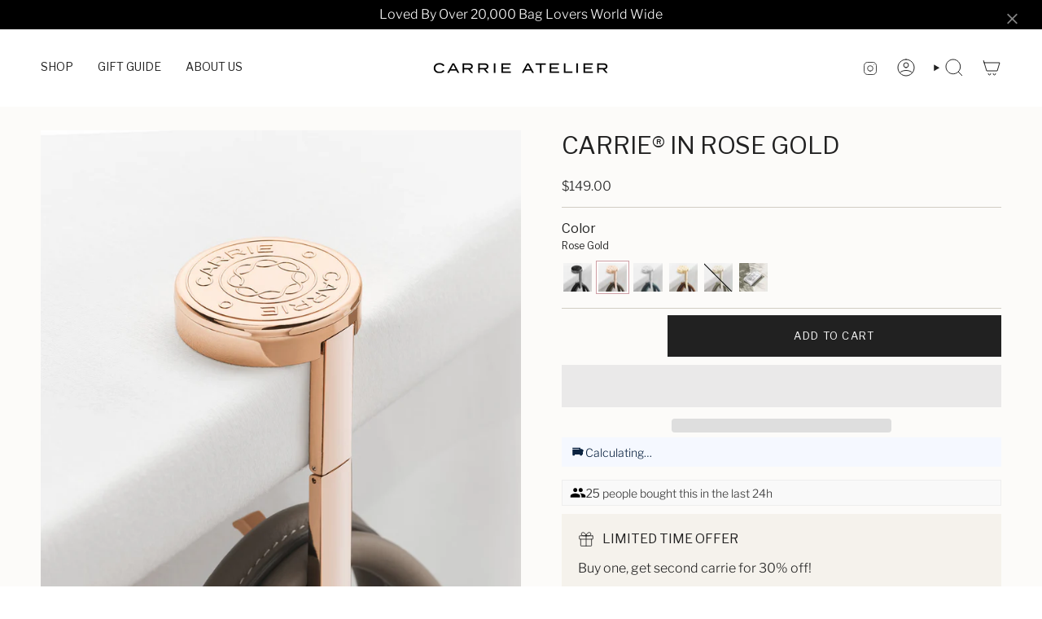

--- FILE ---
content_type: text/css
request_url: https://carrieatelier.com/cdn/shop/t/38/assets/custom.css?v=98267679336052627931764242670
body_size: -127
content:
.recent-purchase-widget{width:100%;max-width:100%!important;display:flex;align-items:center;gap:8px;padding:5px 9px;border:1px solid #eee;border-radius:0;background:#f9f9f9;font-family:inherit;margin-bottom:10px}.recent-purchase-widget svg{width:20px;height:20px}.low-stock-widget{padding-block:5px!important;border-radius:0!important;margin-bottom:6px;font-size:12px!important;background:none!important;border:none!important;padding-inline:0!important;color:#7a1d1d;display:inline-block}a.product-link svg.loox-icon{width:13px;height:13px}a.product-link span.loox-rating-label{font-size:13px}a.product-link .loox-rating{margin-top:-3px;margin-bottom:9px}summary.cart__widget__title.cart__widget__title--with-arrows{padding-right:10px}button.cart__widget__arrow.cart__widget__arrow--next,button.cart__widget__arrow.cart__widget__arrow--prev{border-radius:0;border-color:#d0d0d0}button.cart__widget__arrow.cart__widget__arrow--next svg path,button.cart__widget__arrow.cart__widget__arrow--prev svg path{stroke:gray}.cart__widget__products--slider quick-add-product .product-upsell__holder{margin-right:18px}@media only screen and (max-width:768px){.mobile-menu__block--menu{overflow:visible;min-height:300px}}button.gift-accordion-trigger p{display:none}a[href="https://carrieatelier.com/pages/about?view=gift-guide-2"] span.navtext,a.sliderow__title[href="https://carrieatelier.com/pages/about?view=gift-guide-2"] span{color:#d60000!important;font-weight:700;animation:pulseGift 1.4s infinite}@keyframes pulseGift{0%{opacity:1}50%{opacity:.65}to{opacity:1}}
/*# sourceMappingURL=/cdn/shop/t/38/assets/custom.css.map?v=98267679336052627931764242670 */


--- FILE ---
content_type: text/css
request_url: https://carrieatelier.com/cdn/shop/t/38/assets/instant-UvVkzARqRFLz70uF.css?v=165942659576490862101755959461
body_size: 4683
content:
.__instant.iUvVkzARqRFLz70uF *,.__instant.iUvVkzARqRFLz70uF :after,.__instant.iUvVkzARqRFLz70uF :before{border:0 solid;box-sizing:border-box}.__instant.iUvVkzARqRFLz70uF{display:flex;flex:1;flex-direction:column;margin:0;padding:0;-webkit-font-smoothing:antialiased;-moz-osx-font-smoothing:grayscale;font-family:system-ui,Segoe UI,Roboto,Helvetica,Arial,sans-serif,"Apple Color Emoji","Segoe UI Emoji";letter-spacing:normal;line-height:1.15;-webkit-text-size-adjust:100%;-moz-tab-size:4;tab-size:4}.iUvVkzARqRFLz70uF hr:not([data-instant-type=app] *){border-top-width:1px;color:inherit;height:0}.iUvVkzARqRFLz70uF abbr[title]:not([data-instant-type=app] *){text-decoration:underline dotted}.iUvVkzARqRFLz70uF h1:not([data-instant-type=app] *),.iUvVkzARqRFLz70uF h2:not([data-instant-type=app] *),.iUvVkzARqRFLz70uF h3:not([data-instant-type=app] *),.iUvVkzARqRFLz70uF h4:not([data-instant-type=app] *),.iUvVkzARqRFLz70uF h5:not([data-instant-type=app] *),.iUvVkzARqRFLz70uF h6:not([data-instant-type=app] *){font-size:inherit;font-weight:inherit}.iUvVkzARqRFLz70uF a:not([data-instant-type=app] *){color:inherit;text-decoration:inherit}.iUvVkzARqRFLz70uF b:not([data-instant-type=app] *),.iUvVkzARqRFLz70uF strong:not([data-instant-type=app] *){font-weight:bolder}.iUvVkzARqRFLz70uF small:not([data-instant-type=app] *){font-size:80%}.iUvVkzARqRFLz70uF sub:not([data-instant-type=app] *),.iUvVkzARqRFLz70uF sup:not([data-instant-type=app] *){font-size:75%;line-height:0;position:relative;vertical-align:baseline}.iUvVkzARqRFLz70uF sub:not([data-instant-type=app] *){bottom:-.25em}.iUvVkzARqRFLz70uF sup:not([data-instant-type=app] *){top:-.5em}.iUvVkzARqRFLz70uF table:not([data-instant-type=app] *){border-collapse:collapse;border-color:inherit;text-indent:0}.iUvVkzARqRFLz70uF button:not([data-instant-type=app] *),.iUvVkzARqRFLz70uF input:not([data-instant-type=app] *),.iUvVkzARqRFLz70uF optgroup:not([data-instant-type=app] *),.iUvVkzARqRFLz70uF select:not([data-instant-type=app] *),.iUvVkzARqRFLz70uF textarea:not([data-instant-type=app] *){color:inherit;font-family:inherit;font-size:100%;line-height:inherit;margin:0;padding:0}.iUvVkzARqRFLz70uF button:not([data-instant-type=app] *),.iUvVkzARqRFLz70uF select:not([data-instant-type=app] *){text-transform:none}.iUvVkzARqRFLz70uF [type=button]:not([data-instant-type=app] *),.iUvVkzARqRFLz70uF [type=reset]:not([data-instant-type=app] *),.iUvVkzARqRFLz70uF [type=submit]:not([data-instant-type=app] *),.iUvVkzARqRFLz70uF button:not([data-instant-type=app] *){-webkit-appearance:none;background-color:transparent;background-image:none;text-align:left}.__instant.iUvVkzARqRFLz70uF :-moz-focusring{outline:auto}.__instant.iUvVkzARqRFLz70uF :-moz-ui-invalid{box-shadow:none}.iUvVkzARqRFLz70uF progress:not([data-instant-type=app] *){vertical-align:baseline}.__instant.iUvVkzARqRFLz70uF ::-webkit-inner-spin-button,.__instant.iUvVkzARqRFLz70uF ::-webkit-outer-spin-button{height:auto}.iUvVkzARqRFLz70uF [type=search]:not([data-instant-type=app] *){-webkit-appearance:textfield;outline-offset:-2px}.__instant.iUvVkzARqRFLz70uF ::-webkit-search-decoration{-webkit-appearance:none}.__instant.iUvVkzARqRFLz70uF ::-webkit-file-upload-button{-webkit-appearance:button;font:inherit}.iUvVkzARqRFLz70uF summary:not([data-instant-type=app] *){display:list-item}.iUvVkzARqRFLz70uF blockquote:not([data-instant-type=app] *),.iUvVkzARqRFLz70uF dd:not([data-instant-type=app] *),.iUvVkzARqRFLz70uF dl:not([data-instant-type=app] *),.iUvVkzARqRFLz70uF figure:not([data-instant-type=app] *),.iUvVkzARqRFLz70uF h1:not([data-instant-type=app] *),.iUvVkzARqRFLz70uF h2:not([data-instant-type=app] *),.iUvVkzARqRFLz70uF h3:not([data-instant-type=app] *),.iUvVkzARqRFLz70uF h4:not([data-instant-type=app] *),.iUvVkzARqRFLz70uF h5:not([data-instant-type=app] *),.iUvVkzARqRFLz70uF h6:not([data-instant-type=app] *),.iUvVkzARqRFLz70uF hr:not([data-instant-type=app] *),.iUvVkzARqRFLz70uF p:not([data-instant-type=app] *),.iUvVkzARqRFLz70uF pre:not([data-instant-type=app] *){margin:0}.iUvVkzARqRFLz70uF fieldset:not([data-instant-type=app] *){margin:0;padding:0}.iUvVkzARqRFLz70uF legend:not([data-instant-type=app] *){padding:0}.iUvVkzARqRFLz70uF ol:not([data-instant-type=app] *),.iUvVkzARqRFLz70uF ul:not([data-instant-type=app] *){list-style:none;margin:0;padding:0}.iUvVkzARqRFLz70uF textarea:not([data-instant-type=app] *){resize:vertical}.__instant.iUvVkzARqRFLz70uF input::placeholder,.__instant.iUvVkzARqRFLz70uF textarea::placeholder{color:inherit;opacity:1}.iUvVkzARqRFLz70uF [role=button]:not([data-instant-type=app] *),.iUvVkzARqRFLz70uF button:not([data-instant-type=app] *){cursor:pointer}.__instant.iUvVkzARqRFLz70uF :disabled{cursor:default}.iUvVkzARqRFLz70uF audio:not([data-instant-type=app] *),.iUvVkzARqRFLz70uF canvas:not([data-instant-type=app] *),.iUvVkzARqRFLz70uF embed:not([data-instant-type=app] *),.iUvVkzARqRFLz70uF iframe:not([data-instant-type=app] *),.iUvVkzARqRFLz70uF img:not([data-instant-type=app] *),.iUvVkzARqRFLz70uF object:not([data-instant-type=app] *),.iUvVkzARqRFLz70uF svg:not([data-instant-type=app] *),.iUvVkzARqRFLz70uF video:not([data-instant-type=app] *){display:block;vertical-align:middle}.iUvVkzARqRFLz70uF img:not([data-instant-type=app] *),.iUvVkzARqRFLz70uF video:not([data-instant-type=app] *){height:auto;max-width:100%}.iUvVkzARqRFLz70uF [hidden]:not([data-instant-type=app] *){display:none}.__instant.iUvVkzARqRFLz70uF{--instant-overflow-clip:clip}.__instant.iUvVkzARqRFLz70uF .instant-editor__link,.__instant.iUvVkzARqRFLz70uF .instant-rich-text a,.__instant.iUvVkzARqRFLz70uF .metafield-rich_text_field a{text-decoration:underline}.__instant.iUvVkzARqRFLz70uF .instant-rich-text span,.__instant.iUvVkzARqRFLz70uF .metafield-rich_text_field span{display:inline-block;vertical-align:top;white-space:normal}.__instant.iUvVkzARqRFLz70uF .instant-rich-text,.__instant.iUvVkzARqRFLz70uF .instant-rich-text h1,.__instant.iUvVkzARqRFLz70uF .instant-rich-text h2,.__instant.iUvVkzARqRFLz70uF .instant-rich-text h3,.__instant.iUvVkzARqRFLz70uF .instant-rich-text h4,.__instant.iUvVkzARqRFLz70uF .instant-rich-text h5,.__instant.iUvVkzARqRFLz70uF .instant-rich-text h6,.__instant.iUvVkzARqRFLz70uF .instant-rich-text p,.__instant.iUvVkzARqRFLz70uF .instant-rich-text>span,.__instant.iUvVkzARqRFLz70uF .metafield-rich_text_field,.__instant.iUvVkzARqRFLz70uF .metafield-rich_text_field h1,.__instant.iUvVkzARqRFLz70uF .metafield-rich_text_field h2,.__instant.iUvVkzARqRFLz70uF .metafield-rich_text_field h3,.__instant.iUvVkzARqRFLz70uF .metafield-rich_text_field h4,.__instant.iUvVkzARqRFLz70uF .metafield-rich_text_field h5,.__instant.iUvVkzARqRFLz70uF .metafield-rich_text_field h6,.__instant.iUvVkzARqRFLz70uF .metafield-rich_text_field p,.__instant.iUvVkzARqRFLz70uF .metafield-rich_text_field>span,.__instant.iUvVkzARqRFLz70uF [data-instant-dynamic-content-source^=COUNTDOWN_] span{background:var(--instant-text-color-gradient);background-clip:var(--instant-text-color-clip);color:inherit;display:block;font-family:inherit;font-size:inherit;font-style:inherit;font-weight:inherit;letter-spacing:inherit;line-height:inherit;overflow-wrap:inherit;text-decoration:inherit;text-transform:inherit;text-wrap:inherit;vertical-align:inherit;white-space:inherit;word-break:inherit;-webkit-text-fill-color:var(--instant-text-color-fill)}.__instant.iUvVkzARqRFLz70uF .instant-rich-text,.__instant.iUvVkzARqRFLz70uF .metafield-rich_text_field{display:flex;flex-direction:column;white-space:pre-wrap}.__instant.iUvVkzARqRFLz70uF .instant-rich-text--shopify div{display:block;white-space:normal}.__instant.iUvVkzARqRFLz70uF .instant-rich-text--shopify blockquote{border-left:3px solid rgba(0,0,0,.2);padding:4px 0 4px 20px;white-space:normal}.__instant.iUvVkzARqRFLz70uF .instant-rich-text--shopify td{border:1px solid rgba(0,0,0,.2);padding:4px;white-space:normal}.__instant.iUvVkzARqRFLz70uF .instant-rich-text h1:empty:before,.__instant.iUvVkzARqRFLz70uF .instant-rich-text h2:empty:before,.__instant.iUvVkzARqRFLz70uF .instant-rich-text h3:empty:before,.__instant.iUvVkzARqRFLz70uF .instant-rich-text h4:empty:before,.__instant.iUvVkzARqRFLz70uF .instant-rich-text h5:empty:before,.__instant.iUvVkzARqRFLz70uF .instant-rich-text h6:empty:before,.__instant.iUvVkzARqRFLz70uF .instant-rich-text p:empty:before,.__instant.iUvVkzARqRFLz70uF .instant-rich-text span:empty:before{content:"\200b"}.__instant.iUvVkzARqRFLz70uF .instant-rich-text ol,.__instant.iUvVkzARqRFLz70uF .instant-rich-text ul,.__instant.iUvVkzARqRFLz70uF .metafield-rich_text_field ol,.__instant.iUvVkzARqRFLz70uF .metafield-rich_text_field ul{list-style:revert;padding-left:1.5em;white-space:normal}.__instant.iUvVkzARqRFLz70uF .instant-visually-hidden{border:0;clip-path:inset(100%);height:1px;margin:-1px;padding:0;position:absolute;white-space:nowrap;width:1px;clip:rect(0,0,0,0);outline:0;outline-offset:unset;overflow:hidden}.__instant.iUvVkzARqRFLz70uF a[data-instant-disabled=true]:not(.instant-custom-variant-picker),.__instant.iUvVkzARqRFLz70uF button[data-instant-disabled=true]:not(.instant-custom-variant-picker){cursor:not-allowed}.__instant.iUvVkzARqRFLz70uF .instant-variant-picker input[type=radio]{clip:rect(0,0,0,0);height:1px;overflow:hidden;position:absolute;width:1px}.__instant.iUvVkzARqRFLz70uF .instant-custom-variant-picker,.__instant.iUvVkzARqRFLz70uF .instant-localization-select select,.__instant.iUvVkzARqRFLz70uF .instant-variant-picker input[type=radio]+label,.__instant.iUvVkzARqRFLz70uF .instant-variant-picker select{cursor:pointer}.__instant.iUvVkzARqRFLz70uF .instant-variant-picker input[type=radio]+label:before{bottom:-1px;content:"";left:-1px;position:absolute;right:-1px;top:-1px;z-index:-1}.__instant.iUvVkzARqRFLz70uF .instant-localization-select select,.__instant.iUvVkzARqRFLz70uF .instant-variant-picker--select select{-webkit-appearance:none;-moz-appearance:none;appearance:none;border:0;height:100%;left:0;opacity:0;outline:none;overflow:hidden;padding:inherit;position:absolute;top:0;width:100%}.__instant.iUvVkzARqRFLz70uF .instant-localization-select :not(select),.__instant.iUvVkzARqRFLz70uF .instant-variant-picker--select :not(select){pointer-events:none}.__instant.iUvVkzARqRFLz70uF .instant-localization-select select:focus,.__instant.iUvVkzARqRFLz70uF .instant-variant-picker--select select:focus{outline:none}.__instant.iUvVkzARqRFLz70uF .instant-localization-select select:focus-visible,.__instant.iUvVkzARqRFLz70uF .instant-variant-picker--select select:focus-visible{box-shadow:none}.__instant.iUvVkzARqRFLz70uF .instant-selling-plan-selector{cursor:pointer}.__instant.iUvVkzARqRFLz70uF .instant-quantity-input{-moz-appearance:textfield;-webkit-appearance:textfield;appearance:textfield;background:transparent;box-shadow:inherit;outline:none;outline-offset:unset;text-align:center}.__instant.iUvVkzARqRFLz70uF .instant-quantity-input::-webkit-inner-spin-button,.__instant.iUvVkzARqRFLz70uF .instant-quantity-input::-webkit-outer-spin-button{-webkit-appearance:none;margin:0}.__instant.iUvVkzARqRFLz70uF .instant-image__fallback{background-image:url(https://cdn.instant.so/static/templates/assets/placeholder-image-icon.svg)}.__instant.iUvVkzARqRFLz70uF .instant-image__fallback,.__instant.iUvVkzARqRFLz70uF .instant-media__fallback{background-color:#0003;background-position:50%;background-repeat:no-repeat;background-size:clamp(0px,calc(100% - 4px),48px) clamp(0px,calc(100% - 4px),48px)}.__instant.iUvVkzARqRFLz70uF .instant-video__container{overflow:hidden;position:relative}.__instant.iUvVkzARqRFLz70uF .instant-tiktok__overlay,.__instant.iUvVkzARqRFLz70uF .instant-video__iframe,.__instant.iUvVkzARqRFLz70uF .instant-video__player,.__instant.iUvVkzARqRFLz70uF .instant-video__wrapper{background-color:#000;background-position:50%;background-repeat:no-repeat;background-size:cover;height:100%;left:0;position:absolute;top:0;width:100%;z-index:1}.__instant.iUvVkzARqRFLz70uF .instant-tiktok__overlay{opacity:50%}.__instant.iUvVkzARqRFLz70uF .instant-video__fallback{align-items:center;background-color:#0003;border-radius:inherit;color:#fff;display:flex;font-size:14px;height:100%;justify-content:center;left:0;padding:16px;position:absolute;top:0;width:100%}.__instant.iUvVkzARqRFLz70uF .instant-video__fallback-external:before{background-color:#fff3;border-radius:99px;content:"";height:48px;left:50%;position:absolute;top:50%;transform:translate(-50%,-50%);width:48px}.__instant.iUvVkzARqRFLz70uF .instant-video__fallback-vimeo:before{background-color:#fff3;border-radius:4px;content:"";height:48px;left:50%;position:absolute;top:50%;transform:translate(-50%,-50%);width:84px}.__instant.iUvVkzARqRFLz70uF .instant-tiktok__fallback-icon{background-image:url(https://cdn.instant.so/static/templates/assets/placeholder-tiktok-icon.svg)}.__instant.iUvVkzARqRFLz70uF .instant-video__sizer{display:block;height:auto;max-height:100%;max-width:100%;width:auto}.__instant.iUvVkzARqRFLz70uF .instant-video__button{border-radius:6px;left:50%;position:absolute;top:50%;transform:translate(-50%,-50%);transition:background-color .24s ease-in-out,color .24s ease-in-out,opacity .24s ease-in-out,box-shadow .24s}.__instant.iUvVkzARqRFLz70uF .instant-youtube__button{color:#212121;opacity:.8}.__instant.iUvVkzARqRFLz70uF .instant-video__wrapper:hover .instant-youtube__button--red{color:#bf171d;opacity:1}.__instant.iUvVkzARqRFLz70uF .instant-video__wrapper:hover .instant-youtube__button--white{color:#fff;opacity:1}.__instant.iUvVkzARqRFLz70uF .instant-youtube__button-play{color:#fff;left:50%;position:absolute;top:50%;transform:translate(-50%,-50%);transition:color .24s ease-in-out}.__instant.iUvVkzARqRFLz70uF .instant-video__wrapper:hover .instant-youtube__button--white .instant-youtube__button-play{color:#212121}.__instant.iUvVkzARqRFLz70uF .instant-vimeo__button{align-items:center;background-color:#000;border-radius:4px;color:#fff;display:flex;height:48px;justify-content:center;width:84px}.__instant.iUvVkzARqRFLz70uF .instant-external__button{align-items:center;background-color:#000;border-radius:99px;border-style:inset;color:#fff;display:flex;height:48px;justify-content:center;width:48px}.__instant.iUvVkzARqRFLz70uF .instant-video__wrapper:hover .instant-external__button,.__instant.iUvVkzARqRFLz70uF .instant-video__wrapper:hover .instant-vimeo__button{background-color:var(--video-button-color);color:#000}.__instant.iUvVkzARqRFLz70uF .instant-tiktok__button{background-image:url(https://cdn.instant.so/static/templates/assets/play-button.svg);height:72px;width:72px}.__instant.iUvVkzARqRFLz70uF .instant-video-fill__wrapper{border-radius:inherit;height:100%;left:0;position:absolute;top:0;width:100%}.__instant.iUvVkzARqRFLz70uF .instant-video-fill__overlay,.__instant.iUvVkzARqRFLz70uF .instant-video-fill__video{border-radius:inherit;display:block;height:100%;left:0;object-fit:cover;position:absolute;top:0;width:100%}.__instant.iUvVkzARqRFLz70uF .instant-video-fill__controls{background-color:#fff;border:1px inset rgba(0,0,0,.1);border-radius:99px;bottom:32px;padding:8px;position:absolute;right:32px}@media only screen and (max-width:768px){.__instant.iUvVkzARqRFLz70uF .instant-video-fill__controls{bottom:20px;right:20px}}.__instant.iUvVkzARqRFLz70uF .instant-video-fill__controls .instant-video-fill__pause,.__instant.iUvVkzARqRFLz70uF .instant-video-fill__controls .instant-video-fill__play{display:none;opacity:0;transition:opacity .2s ease-in-out}.__instant.iUvVkzARqRFLz70uF .instant-video-fill__wrapper[data-paused=false] .instant-video-fill__controls .instant-video-fill__play,.__instant.iUvVkzARqRFLz70uF .instant-video-fill__wrapper[data-paused=true] .instant-video-fill__controls .instant-video-fill__pause{display:block;opacity:1}.__instant.iUvVkzARqRFLz70uF .instant-slider-horizontal{touch-action:pan-y}.__instant.iUvVkzARqRFLz70uF .instant-slider-horizontal>.instant-slider-wrapper{flex-direction:row}.__instant.iUvVkzARqRFLz70uF .instant-slider-vertical{touch-action:pan-x}.__instant.iUvVkzARqRFLz70uF .instant-slider-vertical>.instant-slider-wrapper{flex-direction:column}.__instant.iUvVkzARqRFLz70uF .instant-slider-free-mode>.instant-slider-wrapper{transition-timing-function:ease-out}.__instant.iUvVkzARqRFLz70uF .instant-slider-auto-slides .instant-slider-slide{max-width:none;min-width:unset}.__instant.iUvVkzARqRFLz70uF .instant-slider-thumbs>.instant-slider-wrapper>.instant-slider-slide{cursor:pointer}.__instant.iUvVkzARqRFLz70uF .instant-slider-wrapper{align-items:inherit;align-self:stretch;box-sizing:content-box;display:flex;height:inherit;order:1;transform:translateZ(0);transition-property:transform;transition-timing-function:ease;width:100%}.__instant.iUvVkzARqRFLz70uF .instant-slider-slide{flex-shrink:0;transition-property:transform}.__instant.iUvVkzARqRFLz70uF .instant-slider-button-disabled:not(.__instant_builder_element){opacity:.35}.__instant.iUvVkzARqRFLz70uF .instant-slider-button-lock,.__instant.iUvVkzARqRFLz70uF .instant-slider-pagination-lock{display:none!important}.__instant.iUvVkzARqRFLz70uF .instant-slider-pagination-bullets-dynamic .instant-slider-pagination-bullet-active,.__instant.iUvVkzARqRFLz70uF .instant-slider-pagination-bullets-dynamic .instant-slider-pagination-bullet-active-main{display:flex;transform:scale(1)}.__instant.iUvVkzARqRFLz70uF .instant-slider-pagination-bullets-dynamic .instant-slider-pagination-bullet-active-next,.__instant.iUvVkzARqRFLz70uF .instant-slider-pagination-bullets-dynamic .instant-slider-pagination-bullet-active-prev{display:flex;transform:scale(.66)}.__instant.iUvVkzARqRFLz70uF .instant-slider-pagination-bullets-dynamic .instant-slider-pagination-bullet-active-next-next,.__instant.iUvVkzARqRFLz70uF .instant-slider-pagination-bullets-dynamic .instant-slider-pagination-bullet-active-prev-prev{display:flex;transform:scale(.33)}.__instant.iUvVkzARqRFLz70uF .instant-slider-pagination-bullet{cursor:pointer;flex-shrink:0}@keyframes instant-loading-__instant-iUvVkzARqRFLz70uF{0%{opacity:1}50%{opacity:.7}to{opacity:1}}.__instant.iUvVkzARqRFLz70uF .instant-loading{animation:instant-loading-__instant-iUvVkzARqRFLz70uF 1s infinite}.__instant.iUvVkzARqRFLz70uF .instant-image__main{aspect-ratio:inherit;border-radius:inherit;height:100%;max-height:inherit;object-fit:inherit;object-position:inherit;width:100%}.__instant.iUvVkzARqRFLz70uF [data-instant-type=grid]>div>.instant-image__main{position:absolute}@media only screen and (min-width:1025px){.__instant.iUvVkzARqRFLz70uF .instant-responsive:not(.instant-responsive--desktop){display:none}}@media only screen and (min-width:769px) and (max-width:1024px){.__instant.iUvVkzARqRFLz70uF .instant-responsive:not(.instant-responsive--laptop){display:none}}@media only screen and (min-width:576px) and (max-width:768px){.__instant.iUvVkzARqRFLz70uF .instant-responsive:not(.instant-responsive--tablet){display:none}}@media only screen and (max-width:575px){.__instant.iUvVkzARqRFLz70uF .instant-responsive:not(.instant-responsive--mobile){display:none}}.__instant.iUvVkzARqRFLz70uF .instant-icon,.__instant.iUvVkzARqRFLz70uF .instant-image__fill{border-radius:inherit;height:100%;left:0;object-fit:cover;position:absolute;top:0;width:100%}.__instant.iUvVkzARqRFLz70uF .instant-fill[data-trigger],.__instant.iUvVkzARqRFLz70uF .instant-icon[data-trigger],.__instant.iUvVkzARqRFLz70uF .instant-image[data-trigger]{opacity:0}.__instant.iUvVkzARqRFLz70uF .instant-icon,.__instant.iUvVkzARqRFLz70uF .instant-image__main{transition-delay:inherit;transition-duration:inherit;transition-property:opacity;transition-timing-function:inherit}.__instant.iUvVkzARqRFLz70uF div[href],.__instant.iUvVkzARqRFLz70uF form[href]{cursor:pointer}.__instant.iUvVkzARqRFLz70uF .instant-ticker-container{display:flex;flex-direction:row;overflow:hidden;position:relative;width:100%}.__instant.iUvVkzARqRFLz70uF .instant-ticker-container:hover div{animation-play-state:var(--pause-on-hover)}.__instant.iUvVkzARqRFLz70uF .instant-ticker-container:active div{animation-play-state:var(--pause-on-click)}@keyframes instant-ticker-instant-scroll-__instant-iUvVkzARqRFLz70uF{0%{transform:translateZ(0)}to{transform:translate3d(calc(-100% - var(--gap)),0,0)}}.__instant.iUvVkzARqRFLz70uF .instant-ticker{animation:instant-ticker-instant-scroll-__instant-iUvVkzARqRFLz70uF var(--duration) linear infinite;animation-delay:0s;animation-direction:var(--direction);animation-play-state:var(--play);transform:translateZ(0)}.__instant.iUvVkzARqRFLz70uF .instant-ticker,.__instant.iUvVkzARqRFLz70uF .instant-ticker-initial-child-container{align-items:inherit;column-gap:inherit;display:flex;flex:0 0 auto;flex-direction:row;min-width:auto}.__instant.iUvVkzARqRFLz70uF .instant-dropdown--wrapper[data-state=open],.__instant.iUvVkzARqRFLz70uF .instant-overlay[data-state=open],.__instant.iUvVkzARqRFLz70uF [data-instant-type=overlay][data-state=open]{opacity:1;transform:none}.__instant.iUvVkzARqRFLz70uF .instant-dropdown--wrapper{align-items:center;display:flex;justify-content:center;left:0;position:fixed;top:0}.__instant.iUvVkzARqRFLz70uF .instant-dropdown--wrapper[data-instant-dropdown-placement=bottom-end],.__instant.iUvVkzARqRFLz70uF .instant-dropdown--wrapper[data-instant-dropdown-placement=top-end],.__instant.iUvVkzARqRFLz70uF .instant-dropdown--wrapper[data-instant-dropdown-placement^=left]{justify-content:flex-end}.__instant.iUvVkzARqRFLz70uF .instant-dropdown--wrapper[data-instant-dropdown-placement=bottom-start],.__instant.iUvVkzARqRFLz70uF .instant-dropdown--wrapper[data-instant-dropdown-placement=top-start],.__instant.iUvVkzARqRFLz70uF .instant-dropdown--wrapper[data-instant-dropdown-placement^=right]{justify-content:flex-start}.__instant.iUvVkzARqRFLz70uF .instant-dropdown--wrapper[data-instant-dropdown-placement=left-start],.__instant.iUvVkzARqRFLz70uF .instant-dropdown--wrapper[data-instant-dropdown-placement=right-start],.__instant.iUvVkzARqRFLz70uF .instant-dropdown--wrapper[data-instant-dropdown-placement^=bottom]{align-items:flex-start}.__instant.iUvVkzARqRFLz70uF .instant-dropdown--wrapper[data-instant-dropdown-placement=left-end],.__instant.iUvVkzARqRFLz70uF .instant-dropdown--wrapper[data-instant-dropdown-placement=right-end],.__instant.iUvVkzARqRFLz70uF .instant-dropdown--wrapper[data-instant-dropdown-placement^=top]{align-items:flex-end}.__instant.iUvVkzARqRFLz70uF .instant-overlay[data-state=closed],.__instant.iUvVkzARqRFLz70uF [data-instant-type=overlay][data-state=closed]{transform:translate(-100%)}.__instant.iUvVkzARqRFLz70uF .instant-dropdown--wrapper[data-state=closed],.__instant.iUvVkzARqRFLz70uF .instant-overlay[data-state=closed],.__instant.iUvVkzARqRFLz70uF [data-instant-type=overlay][data-state=closed]{opacity:0;pointer-events:none;visibility:hidden}.__instant.iUvVkzARqRFLz70uF .instant-reveal--transform,.__instant.iUvVkzARqRFLz70uF .instant-reveal--transform-fade{transform:var(--instant-reveal-from-translate,var(--instant-reveal-to-translate,translate(0,0))) var(--instant-reveal-from-scale,var(--instant-reveal-to-scale,scale(1))) var(--instant-reveal-to-rotate,rotateZ(0)) var(--instant-reveal-from-rotate,rotateX(0) rotateY(0))}.__instant.iUvVkzARqRFLz70uF .instant-scroll-trigger.instant-reveal--fade:not(.instant-scroll-trigger--hidden),.__instant.iUvVkzARqRFLz70uF .instant-scroll-trigger.instant-reveal--transform-fade:not(.instant-scroll-trigger--hidden),.__instant.iUvVkzARqRFLz70uF .instant-scroll-trigger.instant-reveal--transform:not(.instant-scroll-trigger--hidden),.__instant.iUvVkzARqRFLz70uF [data-state=open] .instant-open-overlay.instant-reveal--fade,.__instant.iUvVkzARqRFLz70uF [data-state=open] .instant-open-overlay.instant-reveal--transform,.__instant.iUvVkzARqRFLz70uF [data-state=open] .instant-open-overlay.instant-reveal--transform-fade{transform:var(--instant-reveal-to-translate,translate(0,0)) var(--instant-reveal-to-scale,scale(1)) var(--instant-reveal-to-rotate,rotate(0))}.__instant.iUvVkzARqRFLz70uF .instant-reveal--fade,.__instant.iUvVkzARqRFLz70uF .instant-reveal--transform-fade{opacity:0}.__instant.iUvVkzARqRFLz70uF .instant-scroll-trigger.instant-reveal--fade:not(.instant-scroll-trigger--hidden),.__instant.iUvVkzARqRFLz70uF .instant-scroll-trigger.instant-reveal--transform-fade:not(.instant-scroll-trigger--hidden),.__instant.iUvVkzARqRFLz70uF [data-state=open] .instant-open-overlay.instant-reveal--fade,.__instant.iUvVkzARqRFLz70uF [data-state=open] .instant-open-overlay.instant-reveal--transform-fade{opacity:1}.__instant.iUvVkzARqRFLz70uF .iMMjfoKo8cQyd3q40{align-items:center;background:#fff;display:flex;flex-direction:column;justify-content:flex-start;overflow:var(--instant-overflow-clip,hidden);position:relative}.__instant.iUvVkzARqRFLz70uF .iA9SzAASmrTgwB5wC{background:#fff;border:0 solid #e4e2e1;column-gap:80px;flex-direction:column;max-width:100%;overflow:var(--instant-overflow-clip,hidden);padding:16px 64px;row-gap:80px;width:1440px}.__instant.iUvVkzARqRFLz70uF .iA9SzAASmrTgwB5wC,.__instant.iUvVkzARqRFLz70uF .iUgTwdt475LQkcP1M{align-items:center;border-radius:0;display:flex;flex-wrap:nowrap;height:auto;justify-content:center;position:relative}.__instant.iUvVkzARqRFLz70uF .iUgTwdt475LQkcP1M{column-gap:64px;flex-direction:row;max-width:1300px;padding:0;row-gap:64px;width:100%}.__instant.iUvVkzARqRFLz70uF .i98S1JxyyEmMT9K9I{color:#bc6527;display:flex;flex-direction:column;font-family:Libre Franklin;font-size:16px;font-weight:600;height:auto;justify-content:flex-start;line-height:1.5;position:relative;text-align:left;width:auto}.__instant.iUvVkzARqRFLz70uF .iEBx7yA1Ubh6fagAy{align-items:center;border-radius:0;column-gap:8px;display:flex;flex-direction:column;flex-wrap:nowrap;height:auto;justify-content:center;padding:0;position:relative;row-gap:8px;width:auto}.__instant.iUvVkzARqRFLz70uF .i3VHuAUwUshBVb6zU{align-items:flex-start;border-radius:0;column-gap:24px;display:flex;flex-direction:row;flex-wrap:nowrap;height:auto;justify-content:flex-start;padding:24px 0;position:relative;row-gap:24px;width:auto}.__instant.iUvVkzARqRFLz70uF .iEVrx5aV9L29BOhmV,.__instant.iUvVkzARqRFLz70uF .iJj4eLL9jP3tdKxJl,.__instant.iUvVkzARqRFLz70uF .itWlW3ORSASjTr7SW,.__instant.iUvVkzARqRFLz70uF .ix0VMYBIcsPjUJVoG{align-items:flex-start;border-radius:0;display:flex;flex-direction:column;flex-wrap:nowrap;height:auto;justify-content:flex-start;min-height:64px;position:relative;width:120.63px}.__instant.iUvVkzARqRFLz70uF .iIUaubqgIlE6H7tgz{align-self:stretch;background:#fefbf9;column-gap:40px;max-width:100%;overflow:var(--instant-overflow-clip,hidden);padding:64px;row-gap:40px}.__instant.iUvVkzARqRFLz70uF .iIUaubqgIlE6H7tgz,.__instant.iUvVkzARqRFLz70uF .ilmYaPv73ZIqERJCe{align-items:center;border-radius:0;display:flex;flex-direction:column;flex-wrap:nowrap;height:auto;justify-content:center;position:relative}.__instant.iUvVkzARqRFLz70uF .ilmYaPv73ZIqERJCe{column-gap:16px;max-width:1300px;padding:0;row-gap:16px;width:100%}.__instant.iUvVkzARqRFLz70uF .i5S6hYSnhK7ryxJTE{align-items:center;border-radius:0;display:flex;flex-direction:row;flex-wrap:nowrap;height:auto;justify-content:flex-start;padding:0;position:relative;width:auto}.__instant.iUvVkzARqRFLz70uF .iKeNofQGvcSl4nsPC{color:#bc6527;display:flex;flex-direction:column;font-family:Libre Franklin;font-size:16px;font-weight:600;height:auto;justify-content:flex-start;line-height:1.5;position:relative;text-align:left;width:auto}.__instant.iUvVkzARqRFLz70uF .ipWAJ170J8rnSoIh1{align-items:center;border-radius:0;column-gap:24px;display:flex;flex-direction:column;flex-wrap:nowrap;height:auto;justify-content:center;padding:0 180px;position:relative;row-gap:24px;width:auto}.__instant.iUvVkzARqRFLz70uF .ifrAnXyG4s1qyKf7A{color:#51433d;font-size:32px;line-height:1.3;text-transform:uppercase}.__instant.iUvVkzARqRFLz70uF .ifrAnXyG4s1qyKf7A,.__instant.iUvVkzARqRFLz70uF .ilursS6WpuHLg96AR{align-self:stretch;display:flex;flex-direction:column;font-family:Libre Franklin;font-weight:400;height:auto;justify-content:flex-start;position:relative;text-align:center}.__instant.iUvVkzARqRFLz70uF .ilursS6WpuHLg96AR{color:#5e514b;font-size:18px;line-height:1.5}.__instant.iUvVkzARqRFLz70uF .in3coJZ2vcKHnsnfz{align-items:center;border-radius:0;column-gap:48px;display:flex;flex-direction:row;flex-wrap:nowrap;height:auto;justify-content:flex-start;max-width:1300px;padding:0;position:relative;row-gap:48px;width:100%}.__instant.iUvVkzARqRFLz70uF .i8zT35j0KrSQMYkJJ{column-gap:64px;flex-basis:0%;flex-grow:1;flex-shrink:1;min-width:0;row-gap:64px}.__instant.iUvVkzARqRFLz70uF .i8zT35j0KrSQMYkJJ,.__instant.iUvVkzARqRFLz70uF .idM2SJmgEje1Lk3sp{align-items:center;border-radius:0;display:flex;flex-direction:column;flex-wrap:nowrap;height:auto;justify-content:flex-start;padding:0;position:relative}.__instant.iUvVkzARqRFLz70uF .idM2SJmgEje1Lk3sp{align-self:stretch;column-gap:24px;row-gap:24px}.__instant.iUvVkzARqRFLz70uF .iyqCQpotVoRJxRSlm{align-items:flex-start;min-height:48px;overflow:var(--instant-overflow-clip,hidden);width:48px}.__instant.iUvVkzARqRFLz70uF .idzslA6eO1ddnJQLX,.__instant.iUvVkzARqRFLz70uF .iyqCQpotVoRJxRSlm{border-radius:0;display:flex;flex-direction:column;flex-wrap:nowrap;height:auto;justify-content:flex-start;padding:0;position:relative}.__instant.iUvVkzARqRFLz70uF .idzslA6eO1ddnJQLX{align-items:center;align-self:stretch;column-gap:16px;row-gap:16px}.__instant.iUvVkzARqRFLz70uF .iuE0PcugvJWmNJYaL{color:#51433d;font-size:20px;line-height:1.4;text-transform:uppercase}.__instant.iUvVkzARqRFLz70uF .i1UBk36QcwLpkVZu1,.__instant.iUvVkzARqRFLz70uF .iuE0PcugvJWmNJYaL{align-self:stretch;display:flex;flex-direction:column;font-family:Libre Franklin;font-weight:400;height:auto;justify-content:flex-start;position:relative;text-align:center}.__instant.iUvVkzARqRFLz70uF .i1UBk36QcwLpkVZu1{color:#5e514b;font-size:16px;line-height:1.5}.__instant.iUvVkzARqRFLz70uF .iIpJnGQtFGSZT5OJJ{align-items:center;align-self:stretch;column-gap:24px;row-gap:24px}.__instant.iUvVkzARqRFLz70uF .iIpJnGQtFGSZT5OJJ,.__instant.iUvVkzARqRFLz70uF .iYvpQSkcDbSxzoReS{border-radius:0;display:flex;flex-direction:column;flex-wrap:nowrap;height:auto;justify-content:flex-start;padding:0;position:relative}.__instant.iUvVkzARqRFLz70uF .iYvpQSkcDbSxzoReS{align-items:flex-start;min-height:48px;overflow:var(--instant-overflow-clip,hidden);width:48px}.__instant.iUvVkzARqRFLz70uF .iwpz07UWSEfIrDsfw{align-items:flex-start;display:flex;flex-direction:column;flex-wrap:nowrap;height:auto;justify-content:flex-start;left:3.88px;min-height:44.09px;position:absolute;top:1.96px;width:40.25px}.__instant.iUvVkzARqRFLz70uF .iwFGBdINwQ0qvXtr7{height:44.09px;left:auto;object-fit:contain;position:absolute;top:auto;width:40.25px}.__instant.iUvVkzARqRFLz70uF .iDKUzbkwxBq5tUiYx{align-items:flex-start;display:flex;flex-direction:column;flex-wrap:nowrap;height:auto;justify-content:flex-start;left:11.5px;min-height:23px;position:absolute;top:7.67px;width:17.25px}.__instant.iUvVkzARqRFLz70uF .iQDsmDgybZl4gTSLG{align-items:center;align-self:stretch;border-radius:0;column-gap:16px;display:flex;flex-direction:column;flex-wrap:nowrap;height:auto;justify-content:flex-start;padding:0;position:relative;row-gap:16px}.__instant.iUvVkzARqRFLz70uF .idJCEGUKWUmseur5r{color:#51433d;font-size:20px;line-height:1.4;text-transform:uppercase}.__instant.iUvVkzARqRFLz70uF .iW8l3Ho2u8dQ6tMIB,.__instant.iUvVkzARqRFLz70uF .idJCEGUKWUmseur5r{align-self:stretch;display:flex;flex-direction:column;font-family:Libre Franklin;font-weight:400;height:auto;justify-content:flex-start;position:relative;text-align:center}.__instant.iUvVkzARqRFLz70uF .iW8l3Ho2u8dQ6tMIB{color:#5e514b;font-size:16px;line-height:1.5}.__instant.iUvVkzARqRFLz70uF .ieAcDeFgYwzqZ5Jib{align-items:flex-start;border-radius:0;display:flex;flex-direction:column;flex-wrap:nowrap;height:auto;justify-content:flex-start;max-height:540px;min-height:540px;overflow:var(--instant-overflow-clip,hidden);position:relative;width:540px}.__instant.iUvVkzARqRFLz70uF .iF6roJ0DoyUSJw4XQ{align-self:stretch;flex-basis:0%;flex-grow:1;flex-shrink:1;max-width:100%;min-height:0;object-fit:cover;position:relative}.__instant.iUvVkzARqRFLz70uF .i1J8sBf10906Wmo8c{column-gap:64px;flex-basis:0%;flex-grow:1;flex-shrink:1;min-width:0;row-gap:64px}.__instant.iUvVkzARqRFLz70uF .i1J8sBf10906Wmo8c,.__instant.iUvVkzARqRFLz70uF .iFLDA5tF4e1FG5tLX{align-items:center;border-radius:0;display:flex;flex-direction:column;flex-wrap:nowrap;height:auto;justify-content:flex-start;padding:0;position:relative}.__instant.iUvVkzARqRFLz70uF .iFLDA5tF4e1FG5tLX{align-self:stretch;column-gap:24px;row-gap:24px}.__instant.iUvVkzARqRFLz70uF .ioyv0MjCzm6H3m03W{align-items:flex-start;min-height:48px;overflow:var(--instant-overflow-clip,hidden);width:48px}.__instant.iUvVkzARqRFLz70uF .igflKSFsFrHmdScYJ,.__instant.iUvVkzARqRFLz70uF .ioyv0MjCzm6H3m03W{border-radius:0;display:flex;flex-direction:column;flex-wrap:nowrap;height:auto;justify-content:flex-start;padding:0;position:relative}.__instant.iUvVkzARqRFLz70uF .igflKSFsFrHmdScYJ{align-items:center;align-self:stretch;column-gap:16px;row-gap:16px}.__instant.iUvVkzARqRFLz70uF .it6FG2QPYk04ZebxF{color:#51433d;font-size:20px;line-height:1.4;text-transform:uppercase}.__instant.iUvVkzARqRFLz70uF .inzOfHyrWVRgj49LX,.__instant.iUvVkzARqRFLz70uF .it6FG2QPYk04ZebxF{align-self:stretch;display:flex;flex-direction:column;font-family:Libre Franklin;font-weight:400;height:auto;justify-content:flex-start;position:relative;text-align:center}.__instant.iUvVkzARqRFLz70uF .inzOfHyrWVRgj49LX{color:#5e514b;font-size:16px;line-height:1.5}.__instant.iUvVkzARqRFLz70uF .iQ6HNue1cMjEhiRCO{align-items:center;align-self:stretch;column-gap:24px;row-gap:24px}.__instant.iUvVkzARqRFLz70uF .i8OcH5BGU9rBoLkaS,.__instant.iUvVkzARqRFLz70uF .iQ6HNue1cMjEhiRCO{border-radius:0;display:flex;flex-direction:column;flex-wrap:nowrap;height:auto;justify-content:flex-start;padding:0;position:relative}.__instant.iUvVkzARqRFLz70uF .i8OcH5BGU9rBoLkaS{align-items:flex-start;min-height:48px;overflow:var(--instant-overflow-clip,hidden);width:48px}.__instant.iUvVkzARqRFLz70uF .iASrkGbzHj8V4H9fY{align-items:center;align-self:stretch;border-radius:0;column-gap:16px;display:flex;flex-direction:column;flex-wrap:nowrap;height:auto;justify-content:flex-start;padding:0;position:relative;row-gap:16px}.__instant.iUvVkzARqRFLz70uF .iVmADcle6PBqPVaea{color:#51433d;font-size:20px;line-height:1.4;text-transform:uppercase}.__instant.iUvVkzARqRFLz70uF .iVmADcle6PBqPVaea,.__instant.iUvVkzARqRFLz70uF .is2MGQpvzRhOOucs9{align-self:stretch;display:flex;flex-direction:column;font-family:Libre Franklin;font-weight:400;height:auto;justify-content:flex-start;position:relative;text-align:center}.__instant.iUvVkzARqRFLz70uF .is2MGQpvzRhOOucs9{color:#5e514b;font-size:16px;line-height:1.5}.__instant.iUvVkzARqRFLz70uF .ibXODwNZHsJkpUbNH{border-radius:0;column-gap:24px;justify-content:flex-start;padding:0;row-gap:24px}.__instant.iUvVkzARqRFLz70uF .i6uY075AUmF0s1RYO,.__instant.iUvVkzARqRFLz70uF .ibXODwNZHsJkpUbNH{align-items:center;display:flex;flex-direction:row;flex-wrap:nowrap;height:auto;position:relative;width:auto}.__instant.iUvVkzARqRFLz70uF .i6uY075AUmF0s1RYO{border:1px solid #ccc;border-radius:0;column-gap:8px;justify-content:center;overflow:var(--instant-overflow-clip,hidden);padding:12px 24px;row-gap:8px}.__instant.iUvVkzARqRFLz70uF .iJUXBSHrPnYGU8ALH{color:#51433d;display:flex;flex-direction:column;font-family:Libre Franklin;font-size:16px;font-weight:500;height:auto;justify-content:flex-start;letter-spacing:.06em;line-height:1.5;position:relative;text-align:left;text-transform:uppercase;width:auto}@media (max-width:1024px){.__instant.iUvVkzARqRFLz70uF .ilmYaPv73ZIqERJCe{width:auto}.__instant.iUvVkzARqRFLz70uF .ipWAJ170J8rnSoIh1{padding:0 106px}.__instant.iUvVkzARqRFLz70uF .in3coJZ2vcKHnsnfz{column-gap:30px;row-gap:30px}.__instant.iUvVkzARqRFLz70uF .i8zT35j0KrSQMYkJJ{flex-basis:0%;flex-grow:1;flex-shrink:1;min-width:0;width:auto}.__instant.iUvVkzARqRFLz70uF .ieAcDeFgYwzqZ5Jib{max-height:400px;min-height:400px;width:350px}.__instant.iUvVkzARqRFLz70uF .iF6roJ0DoyUSJw4XQ{align-self:stretch;flex-basis:0%;flex-grow:1;flex-shrink:1;height:auto;min-height:0;width:auto}.__instant.iUvVkzARqRFLz70uF .i1J8sBf10906Wmo8c{flex-basis:0%;flex-grow:1;flex-shrink:1;min-width:0;width:auto}}@media (max-width:768px){.__instant.iUvVkzARqRFLz70uF .iA9SzAASmrTgwB5wC{align-self:stretch;column-gap:58px;padding:48px 64px;row-gap:58px;width:auto}.__instant.iUvVkzARqRFLz70uF .iUgTwdt475LQkcP1M{flex-direction:column;row-gap:8px}.__instant.iUvVkzARqRFLz70uF .ipWAJ170J8rnSoIh1{padding:0 32px}.__instant.iUvVkzARqRFLz70uF .in3coJZ2vcKHnsnfz{flex-direction:column;row-gap:48px}.__instant.iUvVkzARqRFLz70uF .i8zT35j0KrSQMYkJJ{align-self:stretch;flex-basis:auto;flex-direction:row;flex-grow:0;flex-shrink:1;width:auto}.__instant.iUvVkzARqRFLz70uF .iIpJnGQtFGSZT5OJJ,.__instant.iUvVkzARqRFLz70uF .idM2SJmgEje1Lk3sp{align-self:auto;flex-basis:0%;flex-grow:1;flex-shrink:1;min-width:0;width:auto}.__instant.iUvVkzARqRFLz70uF .iW8l3Ho2u8dQ6tMIB{align-self:stretch;width:auto}.__instant.iUvVkzARqRFLz70uF .ieAcDeFgYwzqZ5Jib{max-height:430px;min-height:430px;width:430px}.__instant.iUvVkzARqRFLz70uF .iF6roJ0DoyUSJw4XQ{align-self:stretch;flex-basis:0%;flex-grow:1;flex-shrink:1;height:auto;min-height:0;width:auto}.__instant.iUvVkzARqRFLz70uF .i1J8sBf10906Wmo8c{align-self:stretch;flex-basis:auto;flex-direction:row;flex-grow:0;flex-shrink:1;width:auto}.__instant.iUvVkzARqRFLz70uF .iFLDA5tF4e1FG5tLX,.__instant.iUvVkzARqRFLz70uF .iQ6HNue1cMjEhiRCO{align-self:auto;flex-basis:0%;flex-grow:1;flex-shrink:1;min-width:0;width:auto}}@media (max-width:575px){.__instant.iUvVkzARqRFLz70uF .iA9SzAASmrTgwB5wC{align-self:stretch;padding:16px;width:auto}.__instant.iUvVkzARqRFLz70uF .iUgTwdt475LQkcP1M{row-gap:0}.__instant.iUvVkzARqRFLz70uF .iEBx7yA1Ubh6fagAy{align-content:CENTER;flex-wrap:wrap}.__instant.iUvVkzARqRFLz70uF .i3VHuAUwUshBVb6zU{align-content:center;align-items:center;column-gap:16px;flex-wrap:wrap;justify-content:center;padding:16px 0;row-gap:16px}.__instant.iUvVkzARqRFLz70uF .iIUaubqgIlE6H7tgz{align-self:stretch;padding:40px 16px;width:auto}.__instant.iUvVkzARqRFLz70uF .ipWAJ170J8rnSoIh1{padding:0}.__instant.iUvVkzARqRFLz70uF .ifrAnXyG4s1qyKf7A{align-self:stretch;font-size:28px;width:auto}.__instant.iUvVkzARqRFLz70uF .in3coJZ2vcKHnsnfz{row-gap:32px}.__instant.iUvVkzARqRFLz70uF .i8zT35j0KrSQMYkJJ{align-self:stretch;column-gap:24px;flex-basis:auto;flex-direction:column;flex-grow:0;flex-shrink:1;row-gap:24px;width:auto}.__instant.iUvVkzARqRFLz70uF .idM2SJmgEje1Lk3sp{align-self:stretch;flex-basis:auto;flex-direction:row;flex-grow:0;flex-shrink:1;width:auto}.__instant.iUvVkzARqRFLz70uF .idzslA6eO1ddnJQLX{align-self:auto;column-gap:8px;flex-basis:0%;flex-grow:1;flex-shrink:1;min-width:0;row-gap:8px;width:auto}.__instant.iUvVkzARqRFLz70uF .i1UBk36QcwLpkVZu1,.__instant.iUvVkzARqRFLz70uF .iuE0PcugvJWmNJYaL{align-self:stretch;text-align:left;width:auto}.__instant.iUvVkzARqRFLz70uF .iIpJnGQtFGSZT5OJJ{align-self:stretch;flex-basis:auto;flex-direction:row;flex-grow:0;flex-shrink:1;width:auto}.__instant.iUvVkzARqRFLz70uF .iQDsmDgybZl4gTSLG{align-self:auto;column-gap:8px;flex-basis:0%;flex-grow:1;flex-shrink:1;min-width:0;row-gap:8px;width:auto}.__instant.iUvVkzARqRFLz70uF .iW8l3Ho2u8dQ6tMIB,.__instant.iUvVkzARqRFLz70uF .idJCEGUKWUmseur5r{align-self:stretch;text-align:left;width:auto}.__instant.iUvVkzARqRFLz70uF .ieAcDeFgYwzqZ5Jib{align-self:stretch;min-height:440px;width:auto}.__instant.iUvVkzARqRFLz70uF .i1J8sBf10906Wmo8c{align-self:stretch;column-gap:24px;flex-basis:auto;flex-direction:column;flex-grow:0;flex-shrink:1;row-gap:24px;width:auto}.__instant.iUvVkzARqRFLz70uF .iFLDA5tF4e1FG5tLX{align-self:stretch;flex-basis:auto;flex-direction:row;flex-grow:0;flex-shrink:1;width:auto}.__instant.iUvVkzARqRFLz70uF .igflKSFsFrHmdScYJ{align-self:auto;column-gap:8px;flex-basis:0%;flex-grow:1;flex-shrink:1;min-width:0;row-gap:8px;width:auto}.__instant.iUvVkzARqRFLz70uF .inzOfHyrWVRgj49LX,.__instant.iUvVkzARqRFLz70uF .it6FG2QPYk04ZebxF{align-self:stretch;text-align:left;width:auto}.__instant.iUvVkzARqRFLz70uF .iQ6HNue1cMjEhiRCO{align-self:stretch;flex-basis:auto;flex-direction:row;flex-grow:0;flex-shrink:1;width:auto}.__instant.iUvVkzARqRFLz70uF .iASrkGbzHj8V4H9fY{align-self:auto;flex-basis:0%;flex-grow:1;flex-shrink:1;min-width:0;width:auto}.__instant.iUvVkzARqRFLz70uF .iVmADcle6PBqPVaea,.__instant.iUvVkzARqRFLz70uF .is2MGQpvzRhOOucs9{align-self:stretch;text-align:left;width:auto}.__instant.iUvVkzARqRFLz70uF .ibXODwNZHsJkpUbNH{align-self:stretch;width:auto}.__instant.iUvVkzARqRFLz70uF .i6uY075AUmF0s1RYO{flex-basis:48px;flex-grow:1;flex-shrink:1;min-width:0;padding:16px 24px;width:auto}}
/*# sourceMappingURL=/cdn/shop/t/38/assets/instant-UvVkzARqRFLz70uF.css.map?v=165942659576490862101755959461 */


--- FILE ---
content_type: text/css
request_url: https://carrieatelier.com/cdn/shop/t/38/assets/instant-mP1KFXkDLIZXqY5Y.css?v=182883328699679243951755959458
body_size: 3825
content:
.__instant.imP1KFXkDLIZXqY5Y *,.__instant.imP1KFXkDLIZXqY5Y :after,.__instant.imP1KFXkDLIZXqY5Y :before{border:0 solid;box-sizing:border-box}.__instant.imP1KFXkDLIZXqY5Y{display:flex;flex:1;flex-direction:column;margin:0;padding:0;-webkit-font-smoothing:antialiased;-moz-osx-font-smoothing:grayscale;font-family:system-ui,"Segoe UI",Roboto,Helvetica,Arial,sans-serif,"Apple Color Emoji","Segoe UI Emoji";letter-spacing:normal;line-height:1.15;-webkit-text-size-adjust:100%;-moz-tab-size:4;tab-size:4}.imP1KFXkDLIZXqY5Y hr:not([data-instant-type=app] *){border-top-width:1px;color:inherit;height:0}.imP1KFXkDLIZXqY5Y abbr[title]:not([data-instant-type=app] *){text-decoration:underline dotted}.imP1KFXkDLIZXqY5Y h1:not([data-instant-type=app] *),.imP1KFXkDLIZXqY5Y h2:not([data-instant-type=app] *),.imP1KFXkDLIZXqY5Y h3:not([data-instant-type=app] *),.imP1KFXkDLIZXqY5Y h4:not([data-instant-type=app] *),.imP1KFXkDLIZXqY5Y h5:not([data-instant-type=app] *),.imP1KFXkDLIZXqY5Y h6:not([data-instant-type=app] *){font-size:inherit;font-weight:inherit}.imP1KFXkDLIZXqY5Y a:not([data-instant-type=app] *){color:inherit;text-decoration:inherit}.imP1KFXkDLIZXqY5Y b:not([data-instant-type=app] *),.imP1KFXkDLIZXqY5Y strong:not([data-instant-type=app] *){font-weight:bolder}.imP1KFXkDLIZXqY5Y small:not([data-instant-type=app] *){font-size:80%}.imP1KFXkDLIZXqY5Y sub:not([data-instant-type=app] *),.imP1KFXkDLIZXqY5Y sup:not([data-instant-type=app] *){font-size:75%;line-height:0;position:relative;vertical-align:baseline}.imP1KFXkDLIZXqY5Y sub:not([data-instant-type=app] *){bottom:-.25em}.imP1KFXkDLIZXqY5Y sup:not([data-instant-type=app] *){top:-.5em}.imP1KFXkDLIZXqY5Y table:not([data-instant-type=app] *){border-collapse:collapse;border-color:inherit;text-indent:0}.imP1KFXkDLIZXqY5Y button:not([data-instant-type=app] *),.imP1KFXkDLIZXqY5Y input:not([data-instant-type=app] *),.imP1KFXkDLIZXqY5Y optgroup:not([data-instant-type=app] *),.imP1KFXkDLIZXqY5Y select:not([data-instant-type=app] *),.imP1KFXkDLIZXqY5Y textarea:not([data-instant-type=app] *){color:inherit;font-family:inherit;font-size:100%;line-height:inherit;margin:0;padding:0}.imP1KFXkDLIZXqY5Y button:not([data-instant-type=app] *),.imP1KFXkDLIZXqY5Y select:not([data-instant-type=app] *){text-transform:none}.imP1KFXkDLIZXqY5Y [type=button]:not([data-instant-type=app] *),.imP1KFXkDLIZXqY5Y [type=reset]:not([data-instant-type=app] *),.imP1KFXkDLIZXqY5Y [type=submit]:not([data-instant-type=app] *),.imP1KFXkDLIZXqY5Y button:not([data-instant-type=app] *){-webkit-appearance:none;background-color:transparent;background-image:none;text-align:left}.__instant.imP1KFXkDLIZXqY5Y :-moz-focusring{outline:auto}.__instant.imP1KFXkDLIZXqY5Y :-moz-ui-invalid{box-shadow:none}.imP1KFXkDLIZXqY5Y progress:not([data-instant-type=app] *){vertical-align:baseline}.__instant.imP1KFXkDLIZXqY5Y ::-webkit-inner-spin-button,.__instant.imP1KFXkDLIZXqY5Y ::-webkit-outer-spin-button{height:auto}.imP1KFXkDLIZXqY5Y [type=search]:not([data-instant-type=app] *){-webkit-appearance:textfield;outline-offset:-2px}.__instant.imP1KFXkDLIZXqY5Y ::-webkit-search-decoration{-webkit-appearance:none}.__instant.imP1KFXkDLIZXqY5Y ::-webkit-file-upload-button{-webkit-appearance:button;font:inherit}.imP1KFXkDLIZXqY5Y summary:not([data-instant-type=app] *){display:list-item}.imP1KFXkDLIZXqY5Y blockquote:not([data-instant-type=app] *),.imP1KFXkDLIZXqY5Y dd:not([data-instant-type=app] *),.imP1KFXkDLIZXqY5Y dl:not([data-instant-type=app] *),.imP1KFXkDLIZXqY5Y figure:not([data-instant-type=app] *),.imP1KFXkDLIZXqY5Y h1:not([data-instant-type=app] *),.imP1KFXkDLIZXqY5Y h2:not([data-instant-type=app] *),.imP1KFXkDLIZXqY5Y h3:not([data-instant-type=app] *),.imP1KFXkDLIZXqY5Y h4:not([data-instant-type=app] *),.imP1KFXkDLIZXqY5Y h5:not([data-instant-type=app] *),.imP1KFXkDLIZXqY5Y h6:not([data-instant-type=app] *),.imP1KFXkDLIZXqY5Y hr:not([data-instant-type=app] *),.imP1KFXkDLIZXqY5Y p:not([data-instant-type=app] *),.imP1KFXkDLIZXqY5Y pre:not([data-instant-type=app] *){margin:0}.imP1KFXkDLIZXqY5Y fieldset:not([data-instant-type=app] *){margin:0;padding:0}.imP1KFXkDLIZXqY5Y legend:not([data-instant-type=app] *){padding:0}.imP1KFXkDLIZXqY5Y ol:not([data-instant-type=app] *),.imP1KFXkDLIZXqY5Y ul:not([data-instant-type=app] *){list-style:none;margin:0;padding:0}.imP1KFXkDLIZXqY5Y textarea:not([data-instant-type=app] *){resize:vertical}.__instant.imP1KFXkDLIZXqY5Y input::placeholder,.__instant.imP1KFXkDLIZXqY5Y textarea::placeholder{color:inherit;opacity:1}.imP1KFXkDLIZXqY5Y [role=button]:not([data-instant-type=app] *),.imP1KFXkDLIZXqY5Y button:not([data-instant-type=app] *){cursor:pointer}.__instant.imP1KFXkDLIZXqY5Y :disabled{cursor:default}.imP1KFXkDLIZXqY5Y audio:not([data-instant-type=app] *),.imP1KFXkDLIZXqY5Y canvas:not([data-instant-type=app] *),.imP1KFXkDLIZXqY5Y embed:not([data-instant-type=app] *),.imP1KFXkDLIZXqY5Y iframe:not([data-instant-type=app] *),.imP1KFXkDLIZXqY5Y img:not([data-instant-type=app] *),.imP1KFXkDLIZXqY5Y object:not([data-instant-type=app] *),.imP1KFXkDLIZXqY5Y svg:not([data-instant-type=app] *),.imP1KFXkDLIZXqY5Y video:not([data-instant-type=app] *){display:block;vertical-align:middle}.imP1KFXkDLIZXqY5Y img:not([data-instant-type=app] *),.imP1KFXkDLIZXqY5Y video:not([data-instant-type=app] *){height:auto;max-width:100%}.imP1KFXkDLIZXqY5Y [hidden]:not([data-instant-type=app] *){display:none}.__instant.imP1KFXkDLIZXqY5Y{--instant-overflow-clip:clip}.__instant.imP1KFXkDLIZXqY5Y .instant-editor__link,.__instant.imP1KFXkDLIZXqY5Y .instant-rich-text a,.__instant.imP1KFXkDLIZXqY5Y .metafield-rich_text_field a{text-decoration:underline}.__instant.imP1KFXkDLIZXqY5Y .instant-rich-text span,.__instant.imP1KFXkDLIZXqY5Y .metafield-rich_text_field span{display:inline-block;vertical-align:top;white-space:normal}.__instant.imP1KFXkDLIZXqY5Y .instant-rich-text,.__instant.imP1KFXkDLIZXqY5Y .instant-rich-text h1,.__instant.imP1KFXkDLIZXqY5Y .instant-rich-text h2,.__instant.imP1KFXkDLIZXqY5Y .instant-rich-text h3,.__instant.imP1KFXkDLIZXqY5Y .instant-rich-text h4,.__instant.imP1KFXkDLIZXqY5Y .instant-rich-text h5,.__instant.imP1KFXkDLIZXqY5Y .instant-rich-text h6,.__instant.imP1KFXkDLIZXqY5Y .instant-rich-text p,.__instant.imP1KFXkDLIZXqY5Y .instant-rich-text>span,.__instant.imP1KFXkDLIZXqY5Y .metafield-rich_text_field,.__instant.imP1KFXkDLIZXqY5Y .metafield-rich_text_field h1,.__instant.imP1KFXkDLIZXqY5Y .metafield-rich_text_field h2,.__instant.imP1KFXkDLIZXqY5Y .metafield-rich_text_field h3,.__instant.imP1KFXkDLIZXqY5Y .metafield-rich_text_field h4,.__instant.imP1KFXkDLIZXqY5Y .metafield-rich_text_field h5,.__instant.imP1KFXkDLIZXqY5Y .metafield-rich_text_field h6,.__instant.imP1KFXkDLIZXqY5Y .metafield-rich_text_field p,.__instant.imP1KFXkDLIZXqY5Y .metafield-rich_text_field>span,.__instant.imP1KFXkDLIZXqY5Y [data-instant-dynamic-content-source^=COUNTDOWN_] span{background:var(--instant-text-color-gradient);background-clip:var(--instant-text-color-clip);color:inherit;display:block;font-family:inherit;font-size:inherit;font-style:inherit;font-weight:inherit;letter-spacing:inherit;line-height:inherit;overflow-wrap:inherit;text-decoration:inherit;text-transform:inherit;text-wrap:inherit;vertical-align:inherit;white-space:inherit;word-break:inherit;-webkit-text-fill-color:var(--instant-text-color-fill)}.__instant.imP1KFXkDLIZXqY5Y .instant-rich-text,.__instant.imP1KFXkDLIZXqY5Y .metafield-rich_text_field{display:flex;flex-direction:column;white-space:pre-wrap}.__instant.imP1KFXkDLIZXqY5Y .instant-rich-text--shopify div{display:block;white-space:normal}.__instant.imP1KFXkDLIZXqY5Y .instant-rich-text--shopify blockquote{border-left:3px solid rgba(0,0,0,.2);padding:4px 0 4px 20px;white-space:normal}.__instant.imP1KFXkDLIZXqY5Y .instant-rich-text--shopify td{border:1px solid rgba(0,0,0,.2);padding:4px;white-space:normal}.__instant.imP1KFXkDLIZXqY5Y .instant-rich-text h1:empty:before,.__instant.imP1KFXkDLIZXqY5Y .instant-rich-text h2:empty:before,.__instant.imP1KFXkDLIZXqY5Y .instant-rich-text h3:empty:before,.__instant.imP1KFXkDLIZXqY5Y .instant-rich-text h4:empty:before,.__instant.imP1KFXkDLIZXqY5Y .instant-rich-text h5:empty:before,.__instant.imP1KFXkDLIZXqY5Y .instant-rich-text h6:empty:before,.__instant.imP1KFXkDLIZXqY5Y .instant-rich-text p:empty:before,.__instant.imP1KFXkDLIZXqY5Y .instant-rich-text span:empty:before{content:"\200B"}.__instant.imP1KFXkDLIZXqY5Y .instant-rich-text ol,.__instant.imP1KFXkDLIZXqY5Y .instant-rich-text ul,.__instant.imP1KFXkDLIZXqY5Y .metafield-rich_text_field ol,.__instant.imP1KFXkDLIZXqY5Y .metafield-rich_text_field ul{list-style:revert;padding-left:1.5em;white-space:normal}.__instant.imP1KFXkDLIZXqY5Y .instant-visually-hidden{border:0;clip-path:inset(100%);height:1px;margin:-1px;padding:0;position:absolute;white-space:nowrap;width:1px;clip:rect(0,0,0,0);outline:0;outline-offset:unset;overflow:hidden}.__instant.imP1KFXkDLIZXqY5Y a[data-instant-disabled=true]:not(.instant-custom-variant-picker),.__instant.imP1KFXkDLIZXqY5Y button[data-instant-disabled=true]:not(.instant-custom-variant-picker){cursor:not-allowed}.__instant.imP1KFXkDLIZXqY5Y .instant-variant-picker input[type=radio]{clip:rect(0,0,0,0);height:1px;overflow:hidden;position:absolute;width:1px}.__instant.imP1KFXkDLIZXqY5Y .instant-custom-variant-picker,.__instant.imP1KFXkDLIZXqY5Y .instant-localization-select select,.__instant.imP1KFXkDLIZXqY5Y .instant-variant-picker input[type=radio]+label,.__instant.imP1KFXkDLIZXqY5Y .instant-variant-picker select{cursor:pointer}.__instant.imP1KFXkDLIZXqY5Y .instant-variant-picker input[type=radio]+label:before{bottom:-1px;content:"";left:-1px;position:absolute;right:-1px;top:-1px;z-index:-1}.__instant.imP1KFXkDLIZXqY5Y .instant-localization-select select,.__instant.imP1KFXkDLIZXqY5Y .instant-variant-picker--select select{-webkit-appearance:none;-moz-appearance:none;appearance:none;border:0;height:100%;left:0;opacity:0;outline:none;overflow:hidden;padding:inherit;position:absolute;top:0;width:100%}.__instant.imP1KFXkDLIZXqY5Y .instant-localization-select :not(select),.__instant.imP1KFXkDLIZXqY5Y .instant-variant-picker--select :not(select){pointer-events:none}.__instant.imP1KFXkDLIZXqY5Y .instant-localization-select select:focus,.__instant.imP1KFXkDLIZXqY5Y .instant-variant-picker--select select:focus{outline:none}.__instant.imP1KFXkDLIZXqY5Y .instant-localization-select select:focus-visible,.__instant.imP1KFXkDLIZXqY5Y .instant-variant-picker--select select:focus-visible{box-shadow:none}.__instant.imP1KFXkDLIZXqY5Y .instant-selling-plan-selector{cursor:pointer}.__instant.imP1KFXkDLIZXqY5Y .instant-quantity-input{-moz-appearance:textfield;appearance:textfield;background:transparent;box-shadow:inherit;outline:none;outline-offset:unset;text-align:center}.__instant.imP1KFXkDLIZXqY5Y .instant-quantity-input::-webkit-inner-spin-button,.__instant.imP1KFXkDLIZXqY5Y .instant-quantity-input::-webkit-outer-spin-button{-webkit-appearance:none;margin:0}.__instant.imP1KFXkDLIZXqY5Y .instant-image__fallback{background-image:url(https://cdn.instant.so/static/templates/assets/placeholder-image-icon.svg)}.__instant.imP1KFXkDLIZXqY5Y .instant-image__fallback,.__instant.imP1KFXkDLIZXqY5Y .instant-media__fallback{background-color:rgba(0,0,0,.2);background-position:50%;background-repeat:no-repeat;background-size:clamp(0px,calc(100% - 4px),48px) clamp(0px,calc(100% - 4px),48px)}.__instant.imP1KFXkDLIZXqY5Y .instant-video__container{overflow:hidden;position:relative}.__instant.imP1KFXkDLIZXqY5Y .instant-tiktok__overlay,.__instant.imP1KFXkDLIZXqY5Y .instant-video__iframe,.__instant.imP1KFXkDLIZXqY5Y .instant-video__player,.__instant.imP1KFXkDLIZXqY5Y .instant-video__wrapper{background-color:#000;background-position:50%;background-repeat:no-repeat;background-size:cover;height:100%;left:0;position:absolute;top:0;width:100%;z-index:1}.__instant.imP1KFXkDLIZXqY5Y .instant-tiktok__overlay{opacity:50%}.__instant.imP1KFXkDLIZXqY5Y .instant-video__fallback{align-items:center;background-color:rgba(0,0,0,.2);border-radius:inherit;color:#fff;display:flex;font-size:14px;height:100%;justify-content:center;left:0;padding:16px;position:absolute;top:0;width:100%}.__instant.imP1KFXkDLIZXqY5Y .instant-video__fallback-external:before{background-color:hsla(0,0%,100%,.2);border-radius:99px;content:"";height:48px;left:50%;position:absolute;top:50%;transform:translate(-50%,-50%);width:48px}.__instant.imP1KFXkDLIZXqY5Y .instant-video__fallback-vimeo:before{background-color:hsla(0,0%,100%,.2);border-radius:4px;content:"";height:48px;left:50%;position:absolute;top:50%;transform:translate(-50%,-50%);width:84px}.__instant.imP1KFXkDLIZXqY5Y .instant-tiktok__fallback-icon{background-image:url(https://cdn.instant.so/static/templates/assets/placeholder-tiktok-icon.svg)}.__instant.imP1KFXkDLIZXqY5Y .instant-video__sizer{display:block;height:auto;max-height:100%;max-width:100%;width:auto}.__instant.imP1KFXkDLIZXqY5Y .instant-video__button{border-radius:6px;left:50%;position:absolute;top:50%;transform:translate(-50%,-50%);transition:background-color .24s ease-in-out,color .24s ease-in-out,opacity .24s ease-in-out,box-shadow .24s}.__instant.imP1KFXkDLIZXqY5Y .instant-youtube__button{color:#212121;opacity:.8}.__instant.imP1KFXkDLIZXqY5Y .instant-video__wrapper:hover .instant-youtube__button--red{color:#bf171d;opacity:1}.__instant.imP1KFXkDLIZXqY5Y .instant-video__wrapper:hover .instant-youtube__button--white{color:#fff;opacity:1}.__instant.imP1KFXkDLIZXqY5Y .instant-youtube__button-play{color:#fff;left:50%;position:absolute;top:50%;transform:translate(-50%,-50%);transition:color .24s ease-in-out}.__instant.imP1KFXkDLIZXqY5Y .instant-video__wrapper:hover .instant-youtube__button--white .instant-youtube__button-play{color:#212121}.__instant.imP1KFXkDLIZXqY5Y .instant-vimeo__button{align-items:center;background-color:#000;border-radius:4px;color:#fff;display:flex;height:48px;justify-content:center;width:84px}.__instant.imP1KFXkDLIZXqY5Y .instant-external__button{align-items:center;background-color:#000;border-radius:99px;border-style:inset;color:#fff;display:flex;height:48px;justify-content:center;width:48px}.__instant.imP1KFXkDLIZXqY5Y .instant-video__wrapper:hover .instant-external__button,.__instant.imP1KFXkDLIZXqY5Y .instant-video__wrapper:hover .instant-vimeo__button{background-color:var(--video-button-color);color:#000}.__instant.imP1KFXkDLIZXqY5Y .instant-tiktok__button{background-image:url(https://cdn.instant.so/static/templates/assets/play-button.svg);height:72px;width:72px}.__instant.imP1KFXkDLIZXqY5Y .instant-video-fill__wrapper{border-radius:inherit;height:100%;left:0;position:absolute;top:0;width:100%}.__instant.imP1KFXkDLIZXqY5Y .instant-video-fill__overlay,.__instant.imP1KFXkDLIZXqY5Y .instant-video-fill__video{border-radius:inherit;display:block;height:100%;left:0;object-fit:cover;position:absolute;top:0;width:100%}.__instant.imP1KFXkDLIZXqY5Y .instant-video-fill__controls{background-color:#fff;border:1px inset rgba(0,0,0,.1);border-radius:99px;bottom:32px;padding:8px;position:absolute;right:32px}@media only screen and (max-width:768px){.__instant.imP1KFXkDLIZXqY5Y .instant-video-fill__controls{bottom:20px;right:20px}}.__instant.imP1KFXkDLIZXqY5Y .instant-video-fill__controls .instant-video-fill__pause,.__instant.imP1KFXkDLIZXqY5Y .instant-video-fill__controls .instant-video-fill__play{display:none;opacity:0;transition:opacity .2s ease-in-out}.__instant.imP1KFXkDLIZXqY5Y .instant-video-fill__wrapper[data-paused=false] .instant-video-fill__controls .instant-video-fill__play,.__instant.imP1KFXkDLIZXqY5Y .instant-video-fill__wrapper[data-paused=true] .instant-video-fill__controls .instant-video-fill__pause{display:block;opacity:1}.__instant.imP1KFXkDLIZXqY5Y .instant-slider-horizontal{touch-action:pan-y}.__instant.imP1KFXkDLIZXqY5Y .instant-slider-horizontal>.instant-slider-wrapper{flex-direction:row}.__instant.imP1KFXkDLIZXqY5Y .instant-slider-vertical{touch-action:pan-x}.__instant.imP1KFXkDLIZXqY5Y .instant-slider-vertical>.instant-slider-wrapper{flex-direction:column}.__instant.imP1KFXkDLIZXqY5Y .instant-slider-free-mode>.instant-slider-wrapper{transition-timing-function:ease-out}.__instant.imP1KFXkDLIZXqY5Y .instant-slider-auto-slides .instant-slider-slide{max-width:none;min-width:unset}.__instant.imP1KFXkDLIZXqY5Y .instant-slider-thumbs>.instant-slider-wrapper>.instant-slider-slide{cursor:pointer}.__instant.imP1KFXkDLIZXqY5Y .instant-slider-wrapper{align-items:inherit;align-self:stretch;box-sizing:content-box;display:flex;height:inherit;order:1;transform:translateZ(0);transition-property:transform;transition-timing-function:ease;width:100%}.__instant.imP1KFXkDLIZXqY5Y .instant-slider-slide{flex-shrink:0;transition-property:transform}.__instant.imP1KFXkDLIZXqY5Y .instant-slider-button-disabled:not(.__instant_builder_element){opacity:.35}.__instant.imP1KFXkDLIZXqY5Y .instant-slider-button-lock,.__instant.imP1KFXkDLIZXqY5Y .instant-slider-pagination-lock{display:none!important}.__instant.imP1KFXkDLIZXqY5Y .instant-slider-pagination-bullets-dynamic .instant-slider-pagination-bullet-active,.__instant.imP1KFXkDLIZXqY5Y .instant-slider-pagination-bullets-dynamic .instant-slider-pagination-bullet-active-main{display:flex;transform:scale(1)}.__instant.imP1KFXkDLIZXqY5Y .instant-slider-pagination-bullets-dynamic .instant-slider-pagination-bullet-active-next,.__instant.imP1KFXkDLIZXqY5Y .instant-slider-pagination-bullets-dynamic .instant-slider-pagination-bullet-active-prev{display:flex;transform:scale(.66)}.__instant.imP1KFXkDLIZXqY5Y .instant-slider-pagination-bullets-dynamic .instant-slider-pagination-bullet-active-next-next,.__instant.imP1KFXkDLIZXqY5Y .instant-slider-pagination-bullets-dynamic .instant-slider-pagination-bullet-active-prev-prev{display:flex;transform:scale(.33)}.__instant.imP1KFXkDLIZXqY5Y .instant-slider-pagination-bullet{cursor:pointer;flex-shrink:0}@keyframes instant-loading-__instant-imP1KFXkDLIZXqY5Y{0%{opacity:1}50%{opacity:.7}to{opacity:1}}.__instant.imP1KFXkDLIZXqY5Y .instant-loading{animation:instant-loading-__instant-imP1KFXkDLIZXqY5Y 1s infinite}.__instant.imP1KFXkDLIZXqY5Y .instant-image__main{aspect-ratio:inherit;border-radius:inherit;height:100%;max-height:inherit;object-fit:inherit;object-position:inherit;width:100%}.__instant.imP1KFXkDLIZXqY5Y [data-instant-type=grid]>div>.instant-image__main{position:absolute}@media only screen and (min-width:1025px){.__instant.imP1KFXkDLIZXqY5Y .instant-responsive:not(.instant-responsive--desktop){display:none}}@media only screen and (min-width:769px) and (max-width:1024px){.__instant.imP1KFXkDLIZXqY5Y .instant-responsive:not(.instant-responsive--laptop){display:none}}@media only screen and (min-width:576px) and (max-width:768px){.__instant.imP1KFXkDLIZXqY5Y .instant-responsive:not(.instant-responsive--tablet){display:none}}@media only screen and (max-width:575px){.__instant.imP1KFXkDLIZXqY5Y .instant-responsive:not(.instant-responsive--mobile){display:none}}.__instant.imP1KFXkDLIZXqY5Y .instant-icon,.__instant.imP1KFXkDLIZXqY5Y .instant-image__fill{border-radius:inherit;height:100%;left:0;object-fit:cover;position:absolute;top:0;width:100%}.__instant.imP1KFXkDLIZXqY5Y .instant-fill[data-trigger],.__instant.imP1KFXkDLIZXqY5Y .instant-icon[data-trigger],.__instant.imP1KFXkDLIZXqY5Y .instant-image[data-trigger]{opacity:0}.__instant.imP1KFXkDLIZXqY5Y .instant-icon,.__instant.imP1KFXkDLIZXqY5Y .instant-image__main{transition-delay:inherit;transition-duration:inherit;transition-property:opacity;transition-timing-function:inherit}.__instant.imP1KFXkDLIZXqY5Y div[href],.__instant.imP1KFXkDLIZXqY5Y form[href]{cursor:pointer}.__instant.imP1KFXkDLIZXqY5Y .instant-ticker-container{display:flex;flex-direction:row;overflow:hidden;position:relative;width:100%}.__instant.imP1KFXkDLIZXqY5Y .instant-ticker-container:hover div{animation-play-state:var(--pause-on-hover)}.__instant.imP1KFXkDLIZXqY5Y .instant-ticker-container:active div{animation-play-state:var(--pause-on-click)}@keyframes instant-ticker-instant-scroll-__instant-imP1KFXkDLIZXqY5Y{0%{transform:translateZ(0)}to{transform:translate3d(calc(-100% - var(--gap)),0,0)}}.__instant.imP1KFXkDLIZXqY5Y .instant-ticker{animation:instant-ticker-instant-scroll-__instant-imP1KFXkDLIZXqY5Y var(--duration) linear infinite;animation-delay:0s;animation-direction:var(--direction);animation-play-state:var(--play);transform:translateZ(0)}.__instant.imP1KFXkDLIZXqY5Y .instant-ticker,.__instant.imP1KFXkDLIZXqY5Y .instant-ticker-initial-child-container{align-items:inherit;column-gap:inherit;display:flex;flex:0 0 auto;flex-direction:row;min-width:auto}.__instant.imP1KFXkDLIZXqY5Y .instant-dropdown--wrapper[data-state=open],.__instant.imP1KFXkDLIZXqY5Y .instant-overlay[data-state=open],.__instant.imP1KFXkDLIZXqY5Y [data-instant-type=overlay][data-state=open]{opacity:1;transform:none}.__instant.imP1KFXkDLIZXqY5Y .instant-dropdown--wrapper{align-items:center;display:flex;justify-content:center;left:0;position:fixed;top:0}.__instant.imP1KFXkDLIZXqY5Y .instant-dropdown--wrapper[data-instant-dropdown-placement=bottom-end],.__instant.imP1KFXkDLIZXqY5Y .instant-dropdown--wrapper[data-instant-dropdown-placement=top-end],.__instant.imP1KFXkDLIZXqY5Y .instant-dropdown--wrapper[data-instant-dropdown-placement^=left]{justify-content:flex-end}.__instant.imP1KFXkDLIZXqY5Y .instant-dropdown--wrapper[data-instant-dropdown-placement=bottom-start],.__instant.imP1KFXkDLIZXqY5Y .instant-dropdown--wrapper[data-instant-dropdown-placement=top-start],.__instant.imP1KFXkDLIZXqY5Y .instant-dropdown--wrapper[data-instant-dropdown-placement^=right]{justify-content:flex-start}.__instant.imP1KFXkDLIZXqY5Y .instant-dropdown--wrapper[data-instant-dropdown-placement=left-start],.__instant.imP1KFXkDLIZXqY5Y .instant-dropdown--wrapper[data-instant-dropdown-placement=right-start],.__instant.imP1KFXkDLIZXqY5Y .instant-dropdown--wrapper[data-instant-dropdown-placement^=bottom]{align-items:flex-start}.__instant.imP1KFXkDLIZXqY5Y .instant-dropdown--wrapper[data-instant-dropdown-placement=left-end],.__instant.imP1KFXkDLIZXqY5Y .instant-dropdown--wrapper[data-instant-dropdown-placement=right-end],.__instant.imP1KFXkDLIZXqY5Y .instant-dropdown--wrapper[data-instant-dropdown-placement^=top]{align-items:flex-end}.__instant.imP1KFXkDLIZXqY5Y .instant-overlay[data-state=closed],.__instant.imP1KFXkDLIZXqY5Y [data-instant-type=overlay][data-state=closed]{transform:translateX(-100%)}.__instant.imP1KFXkDLIZXqY5Y .instant-dropdown--wrapper[data-state=closed],.__instant.imP1KFXkDLIZXqY5Y .instant-overlay[data-state=closed],.__instant.imP1KFXkDLIZXqY5Y [data-instant-type=overlay][data-state=closed]{opacity:0;pointer-events:none;visibility:hidden}.__instant.imP1KFXkDLIZXqY5Y .instant-reveal--transform,.__instant.imP1KFXkDLIZXqY5Y .instant-reveal--transform-fade{transform:var(--instant-reveal-from-translate,var(--instant-reveal-to-translate,translate(0,0))) var(--instant-reveal-from-scale,var(--instant-reveal-to-scale,scale(1))) var(--instant-reveal-to-rotate,rotateZ(0)) var(--instant-reveal-from-rotate,rotateX(0) rotateY(0))}.__instant.imP1KFXkDLIZXqY5Y .instant-scroll-trigger.instant-reveal--fade:not(.instant-scroll-trigger--hidden),.__instant.imP1KFXkDLIZXqY5Y .instant-scroll-trigger.instant-reveal--transform-fade:not(.instant-scroll-trigger--hidden),.__instant.imP1KFXkDLIZXqY5Y .instant-scroll-trigger.instant-reveal--transform:not(.instant-scroll-trigger--hidden),.__instant.imP1KFXkDLIZXqY5Y [data-state=open] .instant-open-overlay.instant-reveal--fade,.__instant.imP1KFXkDLIZXqY5Y [data-state=open] .instant-open-overlay.instant-reveal--transform,.__instant.imP1KFXkDLIZXqY5Y [data-state=open] .instant-open-overlay.instant-reveal--transform-fade{transform:var(--instant-reveal-to-translate,translate(0,0)) var(--instant-reveal-to-scale,scale(1)) var(--instant-reveal-to-rotate,rotate(0))}.__instant.imP1KFXkDLIZXqY5Y .instant-reveal--fade,.__instant.imP1KFXkDLIZXqY5Y .instant-reveal--transform-fade{opacity:0}.__instant.imP1KFXkDLIZXqY5Y .instant-scroll-trigger.instant-reveal--fade:not(.instant-scroll-trigger--hidden),.__instant.imP1KFXkDLIZXqY5Y .instant-scroll-trigger.instant-reveal--transform-fade:not(.instant-scroll-trigger--hidden),.__instant.imP1KFXkDLIZXqY5Y [data-state=open] .instant-open-overlay.instant-reveal--fade,.__instant.imP1KFXkDLIZXqY5Y [data-state=open] .instant-open-overlay.instant-reveal--transform-fade{opacity:1}.__instant.imP1KFXkDLIZXqY5Y .iS7ThYUqckFAxFRKn{align-items:center;background:#fff;display:flex;flex-direction:column;justify-content:flex-start;overflow:var(--instant-overflow-clip,hidden);position:relative}.__instant.imP1KFXkDLIZXqY5Y .ioDM3q5Wxar3fqKoz{align-self:stretch;background:#fafafa;column-gap:48px;justify-content:center;max-width:100%;overflow:var(--instant-overflow-clip,hidden);padding:80px 64px;row-gap:48px}.__instant.imP1KFXkDLIZXqY5Y .i1OS0ZvYxHOElXMAr,.__instant.imP1KFXkDLIZXqY5Y .ioDM3q5Wxar3fqKoz{align-items:center;border-radius:0 0 0 0;display:flex;flex-direction:column;flex-wrap:nowrap;height:auto;position:relative}.__instant.imP1KFXkDLIZXqY5Y .i1OS0ZvYxHOElXMAr{column-gap:24px;justify-content:flex-start;padding:0;row-gap:24px;width:768px}.__instant.imP1KFXkDLIZXqY5Y .iWZJ4pXoTRVSBF5Kb{font-size:40px;line-height:1.2;text-transform:uppercase}.__instant.imP1KFXkDLIZXqY5Y .i5qE8OrkEF2nbdYES,.__instant.imP1KFXkDLIZXqY5Y .iWZJ4pXoTRVSBF5Kb{align-self:stretch;color:#51433d;display:flex;flex-direction:column;font-family:Libre Franklin;font-weight:400;height:auto;justify-content:flex-start;max-width:768px;position:relative;text-align:center}.__instant.imP1KFXkDLIZXqY5Y .i5qE8OrkEF2nbdYES{font-size:18px;line-height:1.5}.__instant.imP1KFXkDLIZXqY5Y .irSiSJSuEykxvBwTT{flex-direction:row;justify-content:flex-start;max-width:1300px;width:100%}.__instant.imP1KFXkDLIZXqY5Y .iGfEMGw67hxB5IWjG,.__instant.imP1KFXkDLIZXqY5Y .irSiSJSuEykxvBwTT{align-items:flex-start;border-radius:0 0 0 0;column-gap:32px;display:flex;flex-wrap:nowrap;height:auto;padding:0;position:relative;row-gap:32px}.__instant.imP1KFXkDLIZXqY5Y .iGfEMGw67hxB5IWjG{flex-basis:0%;flex-direction:column;flex-grow:1;flex-shrink:1;justify-content:space-around;min-height:1034px;min-width:0}.__instant.imP1KFXkDLIZXqY5Y .iKWOIOme5lWjAqU5X{align-items:flex-start;align-self:stretch;border-radius:0 0 0 0;display:flex;flex-basis:0%;flex-direction:column;flex-grow:1;flex-shrink:1;flex-wrap:nowrap;justify-content:flex-start;min-height:0;overflow:var(--instant-overflow-clip,hidden);position:relative}.__instant.imP1KFXkDLIZXqY5Y .iLZfKOt8hVHFTnmZA{aspect-ratio:2/3;flex-basis:0%;flex-grow:1;flex-shrink:1;max-height:500px;max-width:100%;min-height:500px;object-fit:cover;position:relative;width:auto}.__instant.imP1KFXkDLIZXqY5Y .iKb3bf10SlHvUZy9r{align-items:flex-start;align-self:stretch;border-radius:0 0 0 0;display:flex;flex-direction:column;flex-wrap:nowrap;height:auto;justify-content:flex-start;min-height:426px;overflow:var(--instant-overflow-clip,hidden);position:relative}.__instant.imP1KFXkDLIZXqY5Y .i8OZEQSXVYpzpjhxO{align-self:stretch;aspect-ratio:2/3;height:auto;max-height:500px;max-width:100%;min-height:500px;object-fit:cover;position:relative}.__instant.imP1KFXkDLIZXqY5Y .iCtQc3flPN8KImn33{column-gap:32px;flex-basis:0%;flex-grow:1;flex-shrink:1;min-height:1034px;min-width:0;padding:0;row-gap:32px}.__instant.imP1KFXkDLIZXqY5Y .i51rxXEds4JXLLC9X,.__instant.imP1KFXkDLIZXqY5Y .iCtQc3flPN8KImn33{align-items:flex-start;border-radius:0 0 0 0;display:flex;flex-direction:column;flex-wrap:nowrap;height:auto;justify-content:flex-start;position:relative}.__instant.imP1KFXkDLIZXqY5Y .i51rxXEds4JXLLC9X{align-self:stretch;aspect-ratio:1/1;min-height:426px;overflow:var(--instant-overflow-clip,hidden)}.__instant.imP1KFXkDLIZXqY5Y .iQMlH7T3zV5Sq2DPA{align-self:stretch;aspect-ratio:2/3;height:auto;max-height:405px;max-width:100%;min-height:405px;object-fit:cover;position:relative}.__instant.imP1KFXkDLIZXqY5Y .imW5zjaY6aaUSGu0d{align-items:flex-start;align-self:stretch;border-radius:0 0 0 0;display:flex;flex-basis:0%;flex-direction:column;flex-grow:1;flex-shrink:1;flex-wrap:nowrap;justify-content:flex-start;min-height:0;overflow:var(--instant-overflow-clip,hidden);position:relative}.__instant.imP1KFXkDLIZXqY5Y .igwa1FPtB1NIyHhyb{align-self:stretch;aspect-ratio:2/3;height:auto;max-height:600px;max-width:100%;min-height:600px;object-fit:cover;position:relative}.__instant.imP1KFXkDLIZXqY5Y .iW5p002BG1P8BaaN5{column-gap:32px;height:auto;min-height:1034px;min-width:0;padding:0;row-gap:32px}.__instant.imP1KFXkDLIZXqY5Y .iQlGEFuzAzauTdO3N,.__instant.imP1KFXkDLIZXqY5Y .iW5p002BG1P8BaaN5{align-items:flex-start;border-radius:0 0 0 0;display:flex;flex-basis:0%;flex-direction:column;flex-grow:1;flex-shrink:1;flex-wrap:nowrap;justify-content:flex-start;position:relative}.__instant.imP1KFXkDLIZXqY5Y .iQlGEFuzAzauTdO3N{align-self:stretch;min-height:0}.__instant.imP1KFXkDLIZXqY5Y .iPzhQc7HGHWYoBKfh{align-items:flex-start;align-self:stretch;border-radius:0 0 0 0;display:flex;flex-direction:column;flex-wrap:nowrap;height:auto;justify-content:flex-start;min-height:426px;position:relative}.__instant.imP1KFXkDLIZXqY5Y .iTUzEcABd5Wl8cHZc{align-self:stretch;aspect-ratio:2/3;height:auto;max-height:600px;max-width:100%;min-height:600px;object-fit:cover;position:relative}@media (max-width:1024px){.__instant.imP1KFXkDLIZXqY5Y .iPzhQc7HGHWYoBKfh{align-self:stretch;overflow:var(--instant-overflow-clip,hidden);width:auto}.__instant.imP1KFXkDLIZXqY5Y .iTUzEcABd5Wl8cHZc{align-self:stretch;aspect-ratio:auto;min-height:100%;width:auto}}@media (max-width:768px){.__instant.imP1KFXkDLIZXqY5Y .ioDM3q5Wxar3fqKoz{align-self:stretch;padding:80px 40px;width:auto}.__instant.imP1KFXkDLIZXqY5Y .irSiSJSuEykxvBwTT{flex-direction:column;row-gap:32px}.__instant.imP1KFXkDLIZXqY5Y .iGfEMGw67hxB5IWjG{align-self:stretch;flex-basis:auto;flex-direction:row;flex-grow:0;flex-shrink:1;min-height:300px;width:auto}.__instant.imP1KFXkDLIZXqY5Y .iKWOIOme5lWjAqU5X,.__instant.imP1KFXkDLIZXqY5Y .iKb3bf10SlHvUZy9r{align-self:stretch;flex-basis:0%;flex-grow:1;flex-shrink:1;height:auto;min-width:0;width:auto}.__instant.imP1KFXkDLIZXqY5Y .iCtQc3flPN8KImn33{align-self:stretch;flex-basis:auto;flex-grow:0;flex-shrink:1;width:auto}.__instant.imP1KFXkDLIZXqY5Y .iQMlH7T3zV5Sq2DPA{align-self:stretch;max-height:100%;width:auto}.__instant.imP1KFXkDLIZXqY5Y .iW5p002BG1P8BaaN5{align-self:stretch;flex-basis:auto;flex-direction:row;flex-grow:0;flex-shrink:1;min-height:400px;width:auto}.__instant.imP1KFXkDLIZXqY5Y .iQlGEFuzAzauTdO3N{align-self:stretch;flex-basis:0%;flex-grow:1;flex-shrink:1;height:auto;min-width:0;width:auto}.__instant.imP1KFXkDLIZXqY5Y .iPzhQc7HGHWYoBKfh{align-self:auto;flex-basis:0%;flex-grow:1;flex-shrink:1;min-width:0;width:auto}.__instant.imP1KFXkDLIZXqY5Y .iTUzEcABd5Wl8cHZc{align-self:stretch;width:auto}}@media (max-width:575px){.__instant.imP1KFXkDLIZXqY5Y .ioDM3q5Wxar3fqKoz{align-self:stretch;padding:80px 16px;width:auto}.__instant.imP1KFXkDLIZXqY5Y .i1OS0ZvYxHOElXMAr{align-self:stretch;width:auto}.__instant.imP1KFXkDLIZXqY5Y .iWZJ4pXoTRVSBF5Kb{align-self:stretch;font-size:28px;width:auto}.__instant.imP1KFXkDLIZXqY5Y .irSiSJSuEykxvBwTT{row-gap:24px}.__instant.imP1KFXkDLIZXqY5Y .iGfEMGw67hxB5IWjG{align-self:stretch;column-gap:24px;flex-basis:auto;flex-grow:0;flex-shrink:1;min-height:240px;row-gap:24px;width:auto}.__instant.imP1KFXkDLIZXqY5Y .iKb3bf10SlHvUZy9r,.__instant.imP1KFXkDLIZXqY5Y .iLZfKOt8hVHFTnmZA{flex-basis:0%;flex-grow:1;flex-shrink:1;height:auto;min-height:100%}.__instant.imP1KFXkDLIZXqY5Y .iKb3bf10SlHvUZy9r{align-self:stretch;min-width:0;width:auto}.__instant.imP1KFXkDLIZXqY5Y .i8OZEQSXVYpzpjhxO{align-self:stretch;min-height:100%;width:auto}.__instant.imP1KFXkDLIZXqY5Y .iCtQc3flPN8KImn33{align-self:stretch;column-gap:24px;flex-basis:auto;flex-grow:0;flex-shrink:1;min-height:800px;row-gap:24px;width:auto}.__instant.imP1KFXkDLIZXqY5Y .i51rxXEds4JXLLC9X{align-self:stretch;width:auto}.__instant.imP1KFXkDLIZXqY5Y .igwa1FPtB1NIyHhyb{align-self:stretch;width:auto}.__instant.imP1KFXkDLIZXqY5Y .iW5p002BG1P8BaaN5{align-self:stretch;column-gap:24px;flex-basis:auto;flex-grow:0;flex-shrink:1;min-height:320px;row-gap:24px;width:auto}.__instant.imP1KFXkDLIZXqY5Y .iPzhQc7HGHWYoBKfh{align-self:stretch;flex-basis:0%;flex-grow:1;flex-shrink:1;height:auto;min-height:100%;min-width:0;width:auto}.__instant.imP1KFXkDLIZXqY5Y .iTUzEcABd5Wl8cHZc{align-self:stretch;aspect-ratio:2/3;width:auto}}

--- FILE ---
content_type: image/svg+xml
request_url: https://cdn.instant.so/sites/nX26IgeU2SeQry7v/assets/PDJYLwCX7ZsfYz4A/77921f5aad087dcf9e1cebcfcca17731806f8c37.svg
body_size: 280
content:
<svg width="42" height="45" viewBox="0 0 42 45" fill="none" xmlns="http://www.w3.org/2000/svg">
<path d="M0.875 6.51851V21.1618C0.930402 25.9995 2.47159 30.7031 5.28974 34.6355C8.1079 38.5679 12.0668 41.5389 16.63 43.146L18.7767 43.9318C20.2103 44.4683 21.7897 44.4683 23.2233 43.9318L25.37 43.146C29.9332 41.5389 33.8921 38.5679 36.7103 34.6355C39.5284 30.7031 41.0696 25.9995 41.125 21.1618V6.51851C41.1222 5.94608 40.9519 5.38698 40.6352 4.91016C40.3185 4.43334 39.8691 4.05965 39.3425 3.83517C33.5347 1.40878 27.294 0.189329 21 0.251007C14.706 0.189329 8.4653 1.40878 2.6575 3.83517C2.13091 4.05965 1.68154 4.43334 1.3648 4.91016C1.04805 5.38698 0.877788 5.94608 0.875 6.51851Z" stroke="#6B625A" stroke-width="1.5" stroke-linecap="round" stroke-linejoin="round"/>
</svg>


--- FILE ---
content_type: image/svg+xml
request_url: https://cdn.instant.so/sites/nX26IgeU2SeQry7v/assets/BpT2LFRiKXotVvhs/babee5d09e5128f514c3f14e1b85dec3dace5715.svg
body_size: 206
content:
<svg width="48" height="49" viewBox="0 0 48 49" fill="none" xmlns="http://www.w3.org/2000/svg">
<path d="M19.6875 9.43848H6.27083C4.1625 9.43848 2.4375 11.1635 2.4375 13.2718V17.1051" stroke="#6B625A" stroke-width="1.5" stroke-miterlimit="10" stroke-linecap="round" stroke-linejoin="round"/>
<path d="M2.4375 30.522V35.3136C2.4375 37.422 4.1625 39.147 6.27083 39.147H19.6875" stroke="#6B625A" stroke-width="1.5" stroke-miterlimit="10" stroke-linecap="round" stroke-linejoin="round"/>
<path d="M4.35413 23.8135H15.6625" stroke="#6B625A" stroke-width="1.5" stroke-miterlimit="10" stroke-linecap="round" stroke-linejoin="round"/>
<path d="M11.0625 28.6053L15.6625 23.8136L11.0625 19.022" stroke="#6B625A" stroke-width="1.5" stroke-miterlimit="10" stroke-linecap="round" stroke-linejoin="round"/>
<path d="M28.3062 9.43848H41.7228C43.8312 9.43848 45.5562 11.1635 45.5562 13.2718V17.1051" stroke="#6B625A" stroke-width="1.5" stroke-miterlimit="10" stroke-linecap="round" stroke-linejoin="round"/>
<path d="M45.5562 30.522V35.3136C45.5562 37.422 43.8312 39.147 41.7228 39.147H28.3062" stroke="#6B625A" stroke-width="1.5" stroke-miterlimit="10" stroke-linecap="round" stroke-linejoin="round"/>
<path d="M43.6395 23.8135H32.3312" stroke="#6B625A" stroke-width="1.5" stroke-miterlimit="10" stroke-linecap="round" stroke-linejoin="round"/>
<path d="M36.9312 28.6053L32.3312 23.8136L36.9312 19.022" stroke="#6B625A" stroke-width="1.5" stroke-miterlimit="10" stroke-linecap="round" stroke-linejoin="round"/>
</svg>


--- FILE ---
content_type: image/svg+xml
request_url: https://cdn.instant.so/sites/nX26IgeU2SeQry7v/assets/vQ8eaFbY1vtRW8DX/54c48d7d139b0d6da5efd668d34bf43039722f4c.svg
body_size: 449
content:
<svg width="48" height="49" viewBox="0 0 48 49" fill="none" xmlns="http://www.w3.org/2000/svg">
<path d="M7.70833 8.00098V40.5843C7.70833 43.7602 15.0032 46.3343 24 46.3343C32.9968 46.3343 40.2917 43.7602 40.2917 40.5843C40.2917 37.4084 32.9968 34.8343 24 34.8343C21.7741 34.8283 19.5512 34.9949 17.3511 35.3326" stroke="#6B625A" stroke-width="1.5" stroke-linecap="round" stroke-linejoin="round"/>
<path d="M19.1949 38.8785C20.6362 38.7443 22.2616 38.6676 24 38.6676C29.8228 38.6676 34.5417 39.5263 34.5417 40.5843C34.5417 41.6423 29.8228 42.501 24 42.501C18.1772 42.501 13.4583 41.6423 13.4583 40.5843V16.2139C16.8899 17.166 20.439 17.6274 24 17.5843C32.9968 17.5843 40.2917 15.0102 40.2917 11.8343V8.00098" stroke="#6B625A" stroke-width="1.5" stroke-linecap="round" stroke-linejoin="round"/>
<path d="M7.70833 8.00098C7.70833 9.52597 9.42477 10.9885 12.48 12.0668C15.5353 13.1452 19.6792 13.751 24 13.751C28.3208 13.751 32.4647 13.1452 35.5199 12.0668C38.5752 10.9885 40.2917 9.52597 40.2917 8.00098C40.2917 7.24588 39.8703 6.49817 39.0515 5.80055C38.2328 5.10292 37.0328 4.46905 35.5199 3.93511C34.0071 3.40118 32.2111 2.97763 30.2345 2.68867C28.2579 2.3997 26.1394 2.25098 24 2.25098C21.8605 2.25098 19.742 2.3997 17.7654 2.68867C15.7888 2.97763 13.9929 3.40118 12.48 3.93511C10.9672 4.46905 9.76719 5.10292 8.94846 5.80055C8.12972 6.49817 7.70833 7.24588 7.70833 8.00098Z" stroke="#6B625A" stroke-width="1.5" stroke-linecap="round" stroke-linejoin="round"/>
</svg>


--- FILE ---
content_type: image/svg+xml
request_url: https://cdn.instant.so/sites/nX26IgeU2SeQry7v/assets/KyD4LemauILfteuS/23f53619c981fb2eaaa38267d11db52ff56a4f6d.svg
body_size: 636
content:
<svg width="48" height="49" viewBox="0 0 48 49" fill="none" xmlns="http://www.w3.org/2000/svg">
<path d="M1.95837 15.6677H24.3374C24.8457 15.6677 25.3332 15.8697 25.6927 16.2291C26.0521 16.5885 26.254 17.0761 26.254 17.5844V19.5011C26.254 20.0094 26.0521 20.4969 25.6927 20.8563C25.3332 21.2158 24.8457 21.4177 24.3374 21.4177H1.95837" stroke="#6B625A" stroke-width="1.5" stroke-linecap="round" stroke-linejoin="round"/>
<path d="M7.70837 46.3344V21.4177" stroke="#6B625A" stroke-width="1.5" stroke-linecap="round" stroke-linejoin="round"/>
<path d="M15.375 2.25098H11.5416L10.6849 8.24631C10.6375 8.57319 10.6612 8.90642 10.7541 9.22336C10.8471 9.54029 11.0072 9.83349 11.2236 10.083C11.44 10.3325 11.7077 10.5325 12.0083 10.6693C12.3089 10.8061 12.6354 10.8766 12.9657 10.876H13.9509C14.2812 10.8766 14.6077 10.8061 14.9083 10.6693C15.2089 10.5325 15.4766 10.3325 15.693 10.083C15.9094 9.83349 16.0695 9.54029 16.1625 9.22336C16.2554 8.90642 16.2791 8.57319 16.2317 8.24631L15.375 2.25098Z" stroke="#6B625A" stroke-width="1.5" stroke-linecap="round" stroke-linejoin="round"/>
<path d="M13.4584 10.876V15.6676" stroke="#6B625A" stroke-width="1.5" stroke-linecap="round" stroke-linejoin="round"/>
<path d="M32.625 23.3345H44.125C44.3767 23.3345 44.626 23.384 44.8585 23.4804C45.0911 23.5767 45.3024 23.7179 45.4803 23.8959C45.6583 24.0738 45.7995 24.2851 45.8958 24.5177C45.9921 24.7502 46.0417 24.9994 46.0417 25.2511V28.1261C46.0417 28.3803 45.9407 28.6241 45.761 28.8038C45.5813 28.9835 45.3375 29.0845 45.0834 29.0845H31.6667C31.4125 29.0845 31.1688 28.9835 30.9891 28.8038C30.8093 28.6241 30.7084 28.3803 30.7084 28.1261V25.2511C30.7084 24.9994 30.7579 24.7502 30.8543 24.5177C30.9506 24.2851 31.0918 24.0738 31.2698 23.8959C31.4477 23.7179 31.659 23.5767 31.8916 23.4804C32.1241 23.384 32.3733 23.3345 32.625 23.3345Z" stroke="#6B625A" stroke-width="1.5" stroke-linecap="round" stroke-linejoin="round"/>
<path d="M33.5834 29.0845L30.7084 46.3345" stroke="#6B625A" stroke-width="1.5" stroke-linecap="round" stroke-linejoin="round"/>
<path d="M43.1666 29.0845L46.0416 46.3345" stroke="#6B625A" stroke-width="1.5" stroke-linecap="round" stroke-linejoin="round"/>
<path d="M32.3433 36.751H44.4451" stroke="#6B625A" stroke-width="1.5" stroke-linecap="round" stroke-linejoin="round"/>
</svg>


--- FILE ---
content_type: image/svg+xml
request_url: https://cdn.instant.so/sites/nX26IgeU2SeQry7v/assets/2b16ufXPqpPVG2BV/925db8dd42f1f6b480101698a713eb195e752186.svg
body_size: 334
content:
<svg width="18" height="24" viewBox="0 0 18 24" fill="none" xmlns="http://www.w3.org/2000/svg">
<path d="M2.29167 8.58447H15.7083C15.7083 8.58447 17.625 8.58447 17.625 10.5011V22.0011C17.625 22.0011 17.625 23.9178 15.7083 23.9178H2.29167C2.29167 23.9178 0.375 23.9178 0.375 22.0011V10.5011C0.375 10.5011 0.374999 8.58447 2.29167 8.58447Z" stroke="#6B625A" stroke-width="1.5" stroke-linecap="round" stroke-linejoin="round"/>
<path d="M6.60417 16.2511C6.60417 16.8865 6.85659 17.4959 7.30589 17.9452C7.7552 18.3945 8.36459 18.6469 9.00001 18.6469C9.63542 18.6469 10.2448 18.3945 10.6941 17.9452C11.1434 17.4959 11.3958 16.8865 11.3958 16.2511C11.3958 15.6156 11.1434 15.0063 10.6941 14.5569C10.2448 14.1076 9.63542 13.8552 9.00001 13.8552C8.36459 13.8552 7.7552 14.1076 7.30589 14.5569C6.85659 15.0063 6.60417 15.6156 6.60417 16.2511Z" stroke="#6B625A" stroke-width="1.5" stroke-linecap="round" stroke-linejoin="round"/>
<path d="M13.7917 5.70939C13.7917 4.43856 13.2868 3.21978 12.3882 2.32117C11.4896 1.42256 10.2708 0.917725 8.99999 0.917725C7.72917 0.917725 6.51039 1.42256 5.61177 2.32117C4.71316 3.21978 4.20833 4.43856 4.20833 5.70939V8.58439H13.7917V5.70939Z" stroke="#6B625A" stroke-width="1.5" stroke-linecap="round" stroke-linejoin="round"/>
</svg>


--- FILE ---
content_type: text/javascript
request_url: https://carrieatelier.com/cdn/shop/t/38/assets/custom.js?v=180501793159225048501757137098
body_size: -769
content:
//# sourceMappingURL=/cdn/shop/t/38/assets/custom.js.map?v=180501793159225048501757137098


--- FILE ---
content_type: application/javascript; charset=UTF-8
request_url: https://quiz-builder-24wuu.ondigitalocean.app/assets/quiz._shop._id-hujHu7iN.js?client-route=1
body_size: 118598
content:
import{r as w,j as y,g as Ah,R as D}from"./index-BOoITy46.js";import{g as on,u as vt,s as ct,T as Rh,h as Fh,R as Mh,a as Oh,c as td,i as kh}from"./ResultPage-Ky0ILRFT.js";import{P as O}from"./index-BKnhO-_6.js";import{t as ht}from"./utils-xdt3b6oS.js";import{S as jh}from"./ArrowLeftIcon.svg-CuIGF2nf.js";import{a as Lh,S as _h,t as Vh}from"./tinycolor-o0IGq58K.js";import{t as Bh}from"./defaults-Cm3FS8gI.js";import{j as Dh}from"./quiz-actions-DxifZ98R.js";import{S as Uh}from"./ChevronRightIcon.svg-Bn-9AQRL.js";import{u as Hh,f as Gh,g as Wh,a as Kh}from"./components-C2qG5i91.js";import"./Icon-Ce6iJfX_.js";import"./breakpoints-ovGrTYqG.js";function Xh({options:e,answers:t,onAnswerSelect:n,setIsNextDisabled:r,selectedAnswer:i,isAnswersNumbering:o,children:a,theme:s,localeData:d,isMobile:u}){var h,m,C,$,b,S;const[l,c]=w.useState("");w.useEffect(()=>{c((i==null?void 0:i.userVariant)??"")},[i]);const f=p=>{r(!1),c(p.target.value),n((i==null?void 0:i.answerId)??0,[],p.target.value)};return y.jsxs("div",{className:"recommenda-question-answers-wrap",children:[y.jsxs("ul",{className:`recommenda-question-answers-list ${`recommenda-question-answers-list-${e!=null&&e.verticalAlign?"vertical":"horizontal"}`}`,"data-columns":`${e!=null&&e.verticalAlign?1:u?(e==null?void 0:e.choicePerRowMobile)||1:(e==null?void 0:e.choicePerRow)||2}`,children:[t.filter(p=>p.title.trim()!=="").map((p,k)=>{var M;return y.jsxs("li",{children:[y.jsx("input",{type:"radio",id:`recommenda-answers-${p.id}`,className:"recommenda-question-answer",checked:(i==null?void 0:i.answerId)===p.id,onChange:()=>n(p.id,[],"")}),y.jsxs("label",{htmlFor:`recommenda-answers-${p.id}`,className:"recommenda-answers-title",children:[o!=="none"?on(o,t.length)[k]:""," ",p==null?void 0:p.title,(e==null?void 0:e.choiceDescription)&&((M=p==null?void 0:p.options)==null?void 0:M.description)&&y.jsx("span",{className:"recommenda-answers-description",children:p.options.description})]})]},p.id)}),(e==null?void 0:e.otherOption)&&y.jsxs("li",{className:"recommenda-answers-other-container",children:[y.jsx("input",{type:"radio",id:"recommenda-answers-0",className:"recommenda-question-answer recommenda-question-other-answer",checked:(i==null?void 0:i.answerId)===0,onChange:()=>n(0,[],"")}),y.jsxs("label",{htmlFor:"recommenda-answers-0",className:"recommenda-answers-title recommenda-answers-title-other-answer",children:[s!=="main"&&y.jsxs("span",{children:[(h=d==null?void 0:d.options)!=null&&h.otherAnswer&&((m=d==null?void 0:d.options)==null?void 0:m.otherAnswer)!==""?(C=d==null?void 0:d.options)==null?void 0:C.otherAnswer:"Other",":"]}),y.jsx("input",{type:"text",className:"recommenda-other-answer-input",value:l,placeholder:s==="main"?($=d==null?void 0:d.options)!=null&&$.otherAnswer&&((b=d==null?void 0:d.options)==null?void 0:b.otherAnswer)!==""?((S=d==null?void 0:d.options)==null?void 0:S.otherAnswer)+":":"Other:":"",onChange:f})]})]})]}),a]})}function Yh({options:e,answers:t,onAnswerSelect:n,selectedAnswer:r,isAnswersNumbering:i,children:o,localeData:a}){var b,S,p,k,M;const{t:s}=vt(),[d,u]=w.useState(!1),[l,c]=w.useState(!1),f=w.useRef(null),h=w.useRef(null);let m=((b=t.find(P=>P.id===(r==null?void 0:r.answerId)))==null?void 0:b.title)||s("selectAnswer");(S=a==null?void 0:a.options)!=null&&S.selectAnswer&&((p=a==null?void 0:a.options)==null?void 0:p.selectAnswer)!==""&&(m=((k=t.find(P=>P.id===(r==null?void 0:r.answerId)))==null?void 0:k.title)||((M=a==null?void 0:a.options)==null?void 0:M.selectAnswer));const C=()=>{u(P=>!P)},$=P=>{u(!1),n(P,null)};return w.useEffect(()=>{if(d&&f.current&&h.current){const P=f.current.getBoundingClientRect(),g=h.current.offsetHeight,F=window.innerHeight-P.bottom,B=P.top;F<g&&B>g?c(!0):c(!1)}},[d]),y.jsxs("div",{className:"recommenda-question-answers-wrap recommenda-question-answers-wrap-flex recommenda-question-input-field",style:{position:"relative"},children:[y.jsxs("div",{className:`recommenda-question-answers-dropdown-list ${d?"active":""}`,children:[y.jsxs("button",{ref:f,className:"recommenda-select-button",role:"combobox","aria-haspopup":"listbox","aria-expanded":d,onClick:C,children:[y.jsx("span",{className:"recommenda-selected-value",children:m}),y.jsx("span",{className:"recommenda-arrow"})]}),d&&y.jsx("ul",{ref:h,className:`recommenda-select-dropdown ${l?"open-up":"open-down"}`,role:"listbox",children:t.filter(P=>P.title.trim()!=="").map((P,g)=>y.jsxs("li",{role:"option","aria-selected":(r==null?void 0:r.answerId)===P.id,onClick:()=>$(P.id),onKeyUp:F=>F.key==="Enter"&&$(P.id),tabIndex:"0",children:[y.jsx("input",{type:"radio",id:`recommenda-answers-${g}`,className:"recommenda-question-answer",readOnly:!0,checked:(r==null?void 0:r.answerId)===P.id}),y.jsxs("label",{htmlFor:`recommenda-answers-${g}`,className:"recommenda-answers-title",children:[i!=="none"?on(i,t.length)[g]:""," ",P.title]})]},g))})]}),o]})}function Zh({options:e,answers:t,onAnswerSelect:n,selectedAnswer:r,isAnswersNumbering:i,children:o,theme:a,localeData:s,isMobile:d}){var f,h,m,C,$,b;const[u,l]=w.useState((r==null?void 0:r.userVariant)??"");w.useEffect(()=>{l((r==null?void 0:r.userVariant)??"")},[r]);const c=S=>{l(S.target.value),n((r==null?void 0:r.answerId)??0,[],S.target.value)};return y.jsxs("div",{className:"recommenda-question-answers-wrap",children:[y.jsxs("ul",{className:`recommenda-question-answers-list ${`recommenda-question-answers-list-${e!=null&&e.verticalAlign?"vertical":"horizontal"}`}`,"data-columns":`${e!=null&&e.verticalAlign?1:d?(e==null?void 0:e.choicePerRowMobile)||1:(e==null?void 0:e.choicePerRow)||2}`,children:[t.filter(S=>S.title.trim()!=="").map((S,p)=>{var k;return y.jsxs("li",{children:[y.jsx("input",{type:"radio",id:`recommenda-answers-${S.id}`,className:"recommenda-question-answer",checked:(r==null?void 0:r.answerId)===S.id,onChange:()=>n(S.id,[],"")}),y.jsxs("label",{htmlFor:`recommenda-answers-${S.id}`,className:"recommenda-answers-title",children:[i!=="none"?on(i,t.length)[p]:""," ",S==null?void 0:S.title,(e==null?void 0:e.choiceDescription)&&((k=S==null?void 0:S.options)==null?void 0:k.description)&&y.jsx("span",{className:"recommenda-answers-description",children:S.options.description})]})]},S.id)}),(e==null?void 0:e.otherOption)&&y.jsxs("li",{className:"recommenda-answers-other-container",children:[y.jsx("input",{type:"radio",id:"recommenda-answers-0",className:"recommenda-question-answer recommenda-question-other-answer",checked:r.answerId===0,onChange:()=>n(0,[],"")}),y.jsxs("label",{htmlFor:"recommenda-answers-0",className:"recommenda-answers-title recommenda-answers-title-other-answer",children:[a!=="main"&&y.jsxs("span",{children:[(f=s==null?void 0:s.options)!=null&&f.otherAnswer&&((h=s==null?void 0:s.options)==null?void 0:h.otherAnswer)!==""?(m=s==null?void 0:s.options)==null?void 0:m.otherAnswer:"Other",":"]}),y.jsx("input",{type:"text",className:"recommenda-other-answer-input",value:u,placeholder:a==="main"?(C=s==null?void 0:s.options)!=null&&C.otherAnswer&&(($=s==null?void 0:s.options)==null?void 0:$.otherAnswer)!==""?((b=s==null?void 0:s.options)==null?void 0:b.otherAnswer)+":":"Other:":"",onChange:c})]})]})]}),o]})}function Qh({options:e,answers:t,onAnswerSelect:n,selectedAnswer:r,isAnswersNumbering:i,children:o,theme:a,localeData:s,isMobile:d}){var m,C,$,b,S,p,k,M,P;const{t:u}=vt(),[l,c]=w.useState((r==null?void 0:r.userVariant)??"");w.useEffect(()=>{c((r==null?void 0:r.userVariant)??"")},[r]);const f=g=>{const F=[...(r==null?void 0:r.userAnswer)??[]],B=F.indexOf(g);B===-1?F.push(g):F.splice(B,1),n(0,F,l)},h=g=>{c(g.target.value),n(0,(r==null?void 0:r.userAnswer)??[],g.target.value)};return y.jsxs("div",{className:"recommenda-question-answers-wrap",children:[y.jsxs("ul",{className:`recommenda-question-answers-list ${`recommenda-question-answers-list-${e!=null&&e.verticalAlign?"vertical":"horizontal"}`}`,"data-columns":`${e!=null&&e.verticalAlign?1:d?(e==null?void 0:e.choicePerRowMobile)||1:(e==null?void 0:e.choicePerRow)||2}`,children:[t.filter(g=>g.title.trim()!=="").map((g,F)=>{var B;return y.jsxs("li",{children:[y.jsx("input",{type:"checkbox",id:`recommenda-answers-${F}`,className:"recommenda-question-answer",checked:r==null?void 0:r.userAnswer.includes(g.id),onChange:()=>f(g.id)}),y.jsxs("label",{htmlFor:`recommenda-answers-${F}`,className:"recommenda-answers-title",children:[i!=="none"?on(i,t.length)[F]:""," ",g==null?void 0:g.title,(e==null?void 0:e.choiceDescription)&&((B=g==null?void 0:g.options)==null?void 0:B.description)&&y.jsx("span",{className:"recommenda-answers-description",children:g.options.description})]})]},F)}),(e==null?void 0:e.otherOption)&&y.jsxs("li",{className:"recommenda-answers-other-container",children:[y.jsx("input",{type:"checkbox",id:"recommenda-answers-other",className:"recommenda-question-answer recommenda-question-other-answer",checked:r==null?void 0:r.userAnswer.includes(0),onChange:()=>f(0)}),y.jsxs("label",{htmlFor:"recommenda-answers-other",className:"recommenda-answers-title recommenda-answers-title-other-answer",children:[a!=="main"&&y.jsxs("span",{children:[(m=s==null?void 0:s.options)!=null&&m.otherAnswer&&((C=s==null?void 0:s.options)==null?void 0:C.otherAnswer)!==""?($=s==null?void 0:s.options)==null?void 0:$.otherAnswer:"Other",":"]}),y.jsx("input",{type:"text",className:"recommenda-other-answer-input",value:l,placeholder:a==="main"?(b=s==null?void 0:s.options)!=null&&b.otherAnswer&&((S=s==null?void 0:s.options)==null?void 0:S.otherAnswer)!==""?((p=s==null?void 0:s.options)==null?void 0:p.otherAnswer)+":":"Other:":"",onChange:h})]})]})]}),y.jsx("div",{className:"recommenda-cb-question-hint-text",children:(k=s==null?void 0:s.options)!=null&&k.selectAll&&((M=s==null?void 0:s.options)==null?void 0:M.selectAll)!==""?(P=s==null?void 0:s.options)==null?void 0:P.selectAll:u("selectAll")}),o]})}function Jh({options:e,answers:t,onAnswerSelect:n,autoFocus:r,selectedAnswer:i,children:o,localeData:a}){var u,l,c;const{t:s}=vt(),d=w.useRef(null);return w.useEffect(()=>{r&&d.current.focus()},[r]),y.jsxs("div",{className:"recommenda-question-answers-wrap recommenda-question-answers-wrap-flex recommenda-question-input-field",style:{justifyContent:"flex-start",marginTop:"60px"},children:[y.jsx("input",{ref:d,type:"text",className:"recommenda-answer-input",placeholder:(u=a==null?void 0:a.options)!=null&&u.textQuestionPlaceholder&&((l=a==null?void 0:a.options)==null?void 0:l.textQuestionPlaceholder)!==""?(c=a==null?void 0:a.options)==null?void 0:c.textQuestionPlaceholder:s("textQuestionPlaceholder"),value:(i==null?void 0:i.userVariant)??"",onChange:f=>n(0,[],f.target.value)}),o]})}function qh({options:e,answers:t,onAnswerSelect:n,autoFocus:r,selectedAnswer:i,children:o,isGdprAgreed:a,setIsGdprAgreed:s,localeData:d,next:u,isInGroup:l}){var h,m,C;const{t:c}=vt(),f=w.useRef(null);return w.useEffect(()=>{r&&f.current.focus()},[r]),y.jsxs("div",{className:"recommenda-question-answers-wrap recommenda-question-answers-wrap-flex recommenda-question-input-field",style:{justifyContent:"flex-start",marginTop:"60px"},children:[y.jsx("input",{ref:f,type:"email",className:"recommenda-answer-input recommenda-answer-input-email",placeholder:(h=d==null?void 0:d.options)!=null&&h.emailPlaceholder&&((m=d==null?void 0:d.options)==null?void 0:m.emailPlaceholder)!==""?(C=d==null?void 0:d.options)==null?void 0:C.emailPlaceholder:c("emailPlaceholder"),value:(i==null?void 0:i.userVariant)??"",onChange:$=>n(0,[],$.target.value)}),!l&&y.jsxs(y.Fragment,{children:[(e==null?void 0:e.gdprCheckbox)&&y.jsxs("div",{className:"recommenda-email-gdpr-box",children:[y.jsx("input",{id:"recommenda-email-gdpr-checkbox",type:"checkbox",style:{margin:"0px"},checked:a,onChange:$=>{s($.target.checked)}}),y.jsx("label",{htmlFor:"recommenda-email-gdpr-checkbox",children:y.jsx("span",{dangerouslySetInnerHTML:{__html:e==null?void 0:e.gdprCheckboxText}})})]}),(e==null?void 0:e.skipButton)&&y.jsx("div",{className:"recommenda-email-skip-button",children:y.jsx("button",{onClick:$=>{$.preventDefault(),$.stopPropagation(),u(!0),n(0,[],"")},children:(e==null?void 0:e.skipButtonText)??"No thanks"})})]}),o]})}function zh({options:e,answers:t,onAnswerSelect:n,autoFocus:r,selectedAnswer:i,children:o,localeData:a}){var u,l,c;const{t:s}=vt(),d=w.useRef(null);return w.useEffect(()=>{r&&d.current.focus()},[r]),y.jsxs("div",{className:"recommenda-question-answers-wrap recommenda-question-answers-wrap-flex recommenda-question-input-field",style:{justifyContent:"flex-start",marginTop:"60px"},children:[y.jsx("input",{ref:d,type:"text",className:"recommenda-answer-input recommenda-answer-input-name",placeholder:(u=a==null?void 0:a.options)!=null&&u.nameQuestionPlaceholder&&((l=a==null?void 0:a.options)==null?void 0:l.nameQuestionPlaceholder)!==""?(c=a==null?void 0:a.options)==null?void 0:c.nameQuestionPlaceholder:s("nameQuestionPlaceholder"),value:(i==null?void 0:i.userVariant)??"",onChange:f=>n(0,[],f.target.value)}),o]})}const Rl={version:4,country_calling_codes:{1:["US","AG","AI","AS","BB","BM","BS","CA","DM","DO","GD","GU","JM","KN","KY","LC","MP","MS","PR","SX","TC","TT","VC","VG","VI"],7:["RU","KZ"],20:["EG"],27:["ZA"],30:["GR"],31:["NL"],32:["BE"],33:["FR"],34:["ES"],36:["HU"],39:["IT","VA"],40:["RO"],41:["CH"],43:["AT"],44:["GB","GG","IM","JE"],45:["DK"],46:["SE"],47:["NO","SJ"],48:["PL"],49:["DE"],51:["PE"],52:["MX"],53:["CU"],54:["AR"],55:["BR"],56:["CL"],57:["CO"],58:["VE"],60:["MY"],61:["AU","CC","CX"],62:["ID"],63:["PH"],64:["NZ"],65:["SG"],66:["TH"],81:["JP"],82:["KR"],84:["VN"],86:["CN"],90:["TR"],91:["IN"],92:["PK"],93:["AF"],94:["LK"],95:["MM"],98:["IR"],211:["SS"],212:["MA","EH"],213:["DZ"],216:["TN"],218:["LY"],220:["GM"],221:["SN"],222:["MR"],223:["ML"],224:["GN"],225:["CI"],226:["BF"],227:["NE"],228:["TG"],229:["BJ"],230:["MU"],231:["LR"],232:["SL"],233:["GH"],234:["NG"],235:["TD"],236:["CF"],237:["CM"],238:["CV"],239:["ST"],240:["GQ"],241:["GA"],242:["CG"],243:["CD"],244:["AO"],245:["GW"],246:["IO"],247:["AC"],248:["SC"],249:["SD"],250:["RW"],251:["ET"],252:["SO"],253:["DJ"],254:["KE"],255:["TZ"],256:["UG"],257:["BI"],258:["MZ"],260:["ZM"],261:["MG"],262:["RE","YT"],263:["ZW"],264:["NA"],265:["MW"],266:["LS"],267:["BW"],268:["SZ"],269:["KM"],290:["SH","TA"],291:["ER"],297:["AW"],298:["FO"],299:["GL"],350:["GI"],351:["PT"],352:["LU"],353:["IE"],354:["IS"],355:["AL"],356:["MT"],357:["CY"],358:["FI","AX"],359:["BG"],370:["LT"],371:["LV"],372:["EE"],373:["MD"],374:["AM"],375:["BY"],376:["AD"],377:["MC"],378:["SM"],380:["UA"],381:["RS"],382:["ME"],383:["XK"],385:["HR"],386:["SI"],387:["BA"],389:["MK"],420:["CZ"],421:["SK"],423:["LI"],500:["FK"],501:["BZ"],502:["GT"],503:["SV"],504:["HN"],505:["NI"],506:["CR"],507:["PA"],508:["PM"],509:["HT"],590:["GP","BL","MF"],591:["BO"],592:["GY"],593:["EC"],594:["GF"],595:["PY"],596:["MQ"],597:["SR"],598:["UY"],599:["CW","BQ"],670:["TL"],672:["NF"],673:["BN"],674:["NR"],675:["PG"],676:["TO"],677:["SB"],678:["VU"],679:["FJ"],680:["PW"],681:["WF"],682:["CK"],683:["NU"],685:["WS"],686:["KI"],687:["NC"],688:["TV"],689:["PF"],690:["TK"],691:["FM"],692:["MH"],850:["KP"],852:["HK"],853:["MO"],855:["KH"],856:["LA"],880:["BD"],886:["TW"],960:["MV"],961:["LB"],962:["JO"],963:["SY"],964:["IQ"],965:["KW"],966:["SA"],967:["YE"],968:["OM"],970:["PS"],971:["AE"],972:["IL"],973:["BH"],974:["QA"],975:["BT"],976:["MN"],977:["NP"],992:["TJ"],993:["TM"],994:["AZ"],995:["GE"],996:["KG"],998:["UZ"]},countries:{AC:["247","00","(?:[01589]\\d|[46])\\d{4}",[5,6]],AD:["376","00","(?:1|6\\d)\\d{7}|[135-9]\\d{5}",[6,8,9],[["(\\d{3})(\\d{3})","$1 $2",["[135-9]"]],["(\\d{4})(\\d{4})","$1 $2",["1"]],["(\\d{3})(\\d{3})(\\d{3})","$1 $2 $3",["6"]]]],AE:["971","00","(?:[4-7]\\d|9[0-689])\\d{7}|800\\d{2,9}|[2-4679]\\d{7}",[5,6,7,8,9,10,11,12],[["(\\d{3})(\\d{2,9})","$1 $2",["60|8"]],["(\\d)(\\d{3})(\\d{4})","$1 $2 $3",["[236]|[479][2-8]"],"0$1"],["(\\d{3})(\\d)(\\d{5})","$1 $2 $3",["[479]"]],["(\\d{2})(\\d{3})(\\d{4})","$1 $2 $3",["5"],"0$1"]],"0"],AF:["93","00","[2-7]\\d{8}",[9],[["(\\d{2})(\\d{3})(\\d{4})","$1 $2 $3",["[2-7]"],"0$1"]],"0"],AG:["1","011","(?:268|[58]\\d\\d|900)\\d{7}",[10],0,"1",0,"([457]\\d{6})$|1","268$1",0,"268"],AI:["1","011","(?:264|[58]\\d\\d|900)\\d{7}",[10],0,"1",0,"([2457]\\d{6})$|1","264$1",0,"264"],AL:["355","00","(?:700\\d\\d|900)\\d{3}|8\\d{5,7}|(?:[2-5]|6\\d)\\d{7}",[6,7,8,9],[["(\\d{3})(\\d{3,4})","$1 $2",["80|9"],"0$1"],["(\\d)(\\d{3})(\\d{4})","$1 $2 $3",["4[2-6]"],"0$1"],["(\\d{2})(\\d{3})(\\d{3})","$1 $2 $3",["[2358][2-5]|4"],"0$1"],["(\\d{3})(\\d{5})","$1 $2",["[23578]"],"0$1"],["(\\d{2})(\\d{3})(\\d{4})","$1 $2 $3",["6"],"0$1"]],"0"],AM:["374","00","(?:[1-489]\\d|55|60|77)\\d{6}",[8],[["(\\d{3})(\\d{2})(\\d{3})","$1 $2 $3",["[89]0"],"0 $1"],["(\\d{3})(\\d{5})","$1 $2",["2|3[12]"],"(0$1)"],["(\\d{2})(\\d{6})","$1 $2",["1|47"],"(0$1)"],["(\\d{2})(\\d{6})","$1 $2",["[3-9]"],"0$1"]],"0"],AO:["244","00","[29]\\d{8}",[9],[["(\\d{3})(\\d{3})(\\d{3})","$1 $2 $3",["[29]"]]]],AR:["54","00","(?:11|[89]\\d\\d)\\d{8}|[2368]\\d{9}",[10,11],[["(\\d{4})(\\d{2})(\\d{4})","$1 $2-$3",["2(?:2[024-9]|3[0-59]|47|6[245]|9[02-8])|3(?:3[28]|4[03-9]|5[2-46-8]|7[1-578]|8[2-9])","2(?:[23]02|6(?:[25]|4[6-8])|9(?:[02356]|4[02568]|72|8[23]))|3(?:3[28]|4(?:[04679]|3[5-8]|5[4-68]|8[2379])|5(?:[2467]|3[237]|8[2-5])|7[1-578]|8(?:[2469]|3[2578]|5[4-8]|7[36-8]|8[5-8]))|2(?:2[24-9]|3[1-59]|47)","2(?:[23]02|6(?:[25]|4(?:64|[78]))|9(?:[02356]|4(?:[0268]|5[2-6])|72|8[23]))|3(?:3[28]|4(?:[04679]|3[78]|5(?:4[46]|8)|8[2379])|5(?:[2467]|3[237]|8[23])|7[1-578]|8(?:[2469]|3[278]|5[56][46]|86[3-6]))|2(?:2[24-9]|3[1-59]|47)|38(?:[58][78]|7[378])|3(?:4[35][56]|58[45]|8(?:[38]5|54|76))[4-6]","2(?:[23]02|6(?:[25]|4(?:64|[78]))|9(?:[02356]|4(?:[0268]|5[2-6])|72|8[23]))|3(?:3[28]|4(?:[04679]|3(?:5(?:4[0-25689]|[56])|[78])|58|8[2379])|5(?:[2467]|3[237]|8(?:[23]|4(?:[45]|60)|5(?:4[0-39]|5|64)))|7[1-578]|8(?:[2469]|3[278]|54(?:4|5[13-7]|6[89])|86[3-6]))|2(?:2[24-9]|3[1-59]|47)|38(?:[58][78]|7[378])|3(?:454|85[56])[46]|3(?:4(?:36|5[56])|8(?:[38]5|76))[4-6]"],"0$1",1],["(\\d{2})(\\d{4})(\\d{4})","$1 $2-$3",["1"],"0$1",1],["(\\d{3})(\\d{3})(\\d{4})","$1-$2-$3",["[68]"],"0$1"],["(\\d{3})(\\d{3})(\\d{4})","$1 $2-$3",["[23]"],"0$1",1],["(\\d)(\\d{4})(\\d{2})(\\d{4})","$2 15-$3-$4",["9(?:2[2-469]|3[3-578])","9(?:2(?:2[024-9]|3[0-59]|47|6[245]|9[02-8])|3(?:3[28]|4[03-9]|5[2-46-8]|7[1-578]|8[2-9]))","9(?:2(?:[23]02|6(?:[25]|4[6-8])|9(?:[02356]|4[02568]|72|8[23]))|3(?:3[28]|4(?:[04679]|3[5-8]|5[4-68]|8[2379])|5(?:[2467]|3[237]|8[2-5])|7[1-578]|8(?:[2469]|3[2578]|5[4-8]|7[36-8]|8[5-8])))|92(?:2[24-9]|3[1-59]|47)","9(?:2(?:[23]02|6(?:[25]|4(?:64|[78]))|9(?:[02356]|4(?:[0268]|5[2-6])|72|8[23]))|3(?:3[28]|4(?:[04679]|3[78]|5(?:4[46]|8)|8[2379])|5(?:[2467]|3[237]|8[23])|7[1-578]|8(?:[2469]|3[278]|5(?:[56][46]|[78])|7[378]|8(?:6[3-6]|[78]))))|92(?:2[24-9]|3[1-59]|47)|93(?:4[35][56]|58[45]|8(?:[38]5|54|76))[4-6]","9(?:2(?:[23]02|6(?:[25]|4(?:64|[78]))|9(?:[02356]|4(?:[0268]|5[2-6])|72|8[23]))|3(?:3[28]|4(?:[04679]|3(?:5(?:4[0-25689]|[56])|[78])|5(?:4[46]|8)|8[2379])|5(?:[2467]|3[237]|8(?:[23]|4(?:[45]|60)|5(?:4[0-39]|5|64)))|7[1-578]|8(?:[2469]|3[278]|5(?:4(?:4|5[13-7]|6[89])|[56][46]|[78])|7[378]|8(?:6[3-6]|[78]))))|92(?:2[24-9]|3[1-59]|47)|93(?:4(?:36|5[56])|8(?:[38]5|76))[4-6]"],"0$1",0,"$1 $2 $3-$4"],["(\\d)(\\d{2})(\\d{4})(\\d{4})","$2 15-$3-$4",["91"],"0$1",0,"$1 $2 $3-$4"],["(\\d{3})(\\d{3})(\\d{5})","$1-$2-$3",["8"],"0$1"],["(\\d)(\\d{3})(\\d{3})(\\d{4})","$2 15-$3-$4",["9"],"0$1",0,"$1 $2 $3-$4"]],"0",0,"0?(?:(11|2(?:2(?:02?|[13]|2[13-79]|4[1-6]|5[2457]|6[124-8]|7[1-4]|8[13-6]|9[1267])|3(?:02?|1[467]|2[03-6]|3[13-8]|[49][2-6]|5[2-8]|[67])|4(?:7[3-578]|9)|6(?:[0136]|2[24-6]|4[6-8]?|5[15-8])|80|9(?:0[1-3]|[19]|2\\d|3[1-6]|4[02568]?|5[2-4]|6[2-46]|72?|8[23]?))|3(?:3(?:2[79]|6|8[2578])|4(?:0[0-24-9]|[12]|3[5-8]?|4[24-7]|5[4-68]?|6[02-9]|7[126]|8[2379]?|9[1-36-8])|5(?:1|2[1245]|3[237]?|4[1-46-9]|6[2-4]|7[1-6]|8[2-5]?)|6[24]|7(?:[069]|1[1568]|2[15]|3[145]|4[13]|5[14-8]|7[2-57]|8[126])|8(?:[01]|2[15-7]|3[2578]?|4[13-6]|5[4-8]?|6[1-357-9]|7[36-8]?|8[5-8]?|9[124])))15)?","9$1"],AS:["1","011","(?:[58]\\d\\d|684|900)\\d{7}",[10],0,"1",0,"([267]\\d{6})$|1","684$1",0,"684"],AT:["43","00","1\\d{3,12}|2\\d{6,12}|43(?:(?:0\\d|5[02-9])\\d{3,9}|2\\d{4,5}|[3467]\\d{4}|8\\d{4,6}|9\\d{4,7})|5\\d{4,12}|8\\d{7,12}|9\\d{8,12}|(?:[367]\\d|4[0-24-9])\\d{4,11}",[4,5,6,7,8,9,10,11,12,13],[["(\\d)(\\d{3,12})","$1 $2",["1(?:11|[2-9])"],"0$1"],["(\\d{3})(\\d{2})","$1 $2",["517"],"0$1"],["(\\d{2})(\\d{3,5})","$1 $2",["5[079]"],"0$1"],["(\\d{3})(\\d{3,10})","$1 $2",["(?:31|4)6|51|6(?:48|5[0-3579]|[6-9])|7(?:20|32|8)|[89]","(?:31|4)6|51|6(?:485|5[0-3579]|[6-9])|7(?:20|32|8)|[89]"],"0$1"],["(\\d{4})(\\d{3,9})","$1 $2",["[2-467]|5[2-6]"],"0$1"],["(\\d{2})(\\d{3})(\\d{3,4})","$1 $2 $3",["5"],"0$1"],["(\\d{2})(\\d{4})(\\d{4,7})","$1 $2 $3",["5"],"0$1"]],"0"],AU:["61","001[14-689]|14(?:1[14]|34|4[17]|[56]6|7[47]|88)0011","1(?:[0-79]\\d{7}(?:\\d(?:\\d{2})?)?|8[0-24-9]\\d{7})|[2-478]\\d{8}|1\\d{4,7}",[5,6,7,8,9,10,12],[["(\\d{2})(\\d{3,4})","$1 $2",["16"],"0$1"],["(\\d{2})(\\d{3})(\\d{2,4})","$1 $2 $3",["16"],"0$1"],["(\\d{3})(\\d{3})(\\d{3})","$1 $2 $3",["14|4"],"0$1"],["(\\d)(\\d{4})(\\d{4})","$1 $2 $3",["[2378]"],"(0$1)"],["(\\d{4})(\\d{3})(\\d{3})","$1 $2 $3",["1(?:30|[89])"]]],"0",0,"(183[12])|0",0,0,0,[["(?:(?:241|349)0\\d\\d|8(?:51(?:0(?:0[03-9]|[12479]\\d|3[2-9]|5[0-8]|6[1-9]|8[0-7])|1(?:[0235689]\\d|1[0-69]|4[0-589]|7[0-47-9])|2(?:0[0-79]|[18][13579]|2[14-9]|3[0-46-9]|[4-6]\\d|7[89]|9[0-4])|[34]\\d\\d)|91(?:(?:[0-58]\\d|6[0135-9])\\d|7(?:0[0-24-9]|[1-9]\\d)|9(?:[0-46-9]\\d|5[0-79]))))\\d{3}|(?:2(?:[0-26-9]\\d|3[0-8]|4[02-9]|5[0135-9])|3(?:[0-3589]\\d|4[0-578]|6[1-9]|7[0-35-9])|7(?:[013-57-9]\\d|2[0-8])|8(?:55|6[0-8]|[78]\\d|9[02-9]))\\d{6}",[9]],["4(?:79[01]|83[0-36-9]|95[0-3])\\d{5}|4(?:[0-36]\\d|4[047-9]|[58][0-24-9]|7[02-8]|9[0-47-9])\\d{6}",[9]],["180(?:0\\d{3}|2)\\d{3}",[7,10]],["190[0-26]\\d{6}",[10]],0,0,0,["163\\d{2,6}",[5,6,7,8,9]],["14(?:5(?:1[0458]|[23][458])|71\\d)\\d{4}",[9]],["13(?:00\\d{6}(?:\\d{2})?|45[0-4]\\d{3})|13\\d{4}",[6,8,10,12]]],"0011"],AW:["297","00","(?:[25-79]\\d\\d|800)\\d{4}",[7],[["(\\d{3})(\\d{4})","$1 $2",["[25-9]"]]]],AX:["358","00|99(?:[01469]|5(?:[14]1|3[23]|5[59]|77|88|9[09]))","2\\d{4,9}|35\\d{4,5}|(?:60\\d\\d|800)\\d{4,6}|7\\d{5,11}|(?:[14]\\d|3[0-46-9]|50)\\d{4,8}",[5,6,7,8,9,10,11,12],0,"0",0,0,0,0,"18",0,"00"],AZ:["994","00","365\\d{6}|(?:[124579]\\d|60|88)\\d{7}",[9],[["(\\d{3})(\\d{2})(\\d{2})(\\d{2})","$1 $2 $3 $4",["90"],"0$1"],["(\\d{2})(\\d{3})(\\d{2})(\\d{2})","$1 $2 $3 $4",["1[28]|2|365|46","1[28]|2|365[45]|46","1[28]|2|365(?:4|5[02])|46"],"(0$1)"],["(\\d{2})(\\d{3})(\\d{2})(\\d{2})","$1 $2 $3 $4",["[13-9]"],"0$1"]],"0"],BA:["387","00","6\\d{8}|(?:[35689]\\d|49|70)\\d{6}",[8,9],[["(\\d{2})(\\d{3})(\\d{3})","$1 $2 $3",["6[1-3]|[7-9]"],"0$1"],["(\\d{2})(\\d{3})(\\d{3})","$1 $2-$3",["[3-5]|6[56]"],"0$1"],["(\\d{2})(\\d{2})(\\d{2})(\\d{3})","$1 $2 $3 $4",["6"],"0$1"]],"0"],BB:["1","011","(?:246|[58]\\d\\d|900)\\d{7}",[10],0,"1",0,"([2-9]\\d{6})$|1","246$1",0,"246"],BD:["880","00","[1-469]\\d{9}|8[0-79]\\d{7,8}|[2-79]\\d{8}|[2-9]\\d{7}|[3-9]\\d{6}|[57-9]\\d{5}",[6,7,8,9,10],[["(\\d{2})(\\d{4,6})","$1-$2",["31[5-8]|[459]1"],"0$1"],["(\\d{3})(\\d{3,7})","$1-$2",["3(?:[67]|8[013-9])|4(?:6[168]|7|[89][18])|5(?:6[128]|9)|6(?:[15]|28|4[14])|7[2-589]|8(?:0[014-9]|[12])|9[358]|(?:3[2-5]|4[235]|5[2-578]|6[0389]|76|8[3-7]|9[24])1|(?:44|66)[01346-9]"],"0$1"],["(\\d{4})(\\d{3,6})","$1-$2",["[13-9]|2[23]"],"0$1"],["(\\d)(\\d{7,8})","$1-$2",["2"],"0$1"]],"0"],BE:["32","00","4\\d{8}|[1-9]\\d{7}",[8,9],[["(\\d{3})(\\d{2})(\\d{3})","$1 $2 $3",["(?:80|9)0"],"0$1"],["(\\d)(\\d{3})(\\d{2})(\\d{2})","$1 $2 $3 $4",["[239]|4[23]"],"0$1"],["(\\d{2})(\\d{2})(\\d{2})(\\d{2})","$1 $2 $3 $4",["[15-8]"],"0$1"],["(\\d{3})(\\d{2})(\\d{2})(\\d{2})","$1 $2 $3 $4",["4"],"0$1"]],"0"],BF:["226","00","(?:[025-7]\\d|44)\\d{6}",[8],[["(\\d{2})(\\d{2})(\\d{2})(\\d{2})","$1 $2 $3 $4",["[024-7]"]]]],BG:["359","00","00800\\d{7}|[2-7]\\d{6,7}|[89]\\d{6,8}|2\\d{5}",[6,7,8,9,12],[["(\\d)(\\d)(\\d{2})(\\d{2})","$1 $2 $3 $4",["2"],"0$1"],["(\\d{3})(\\d{4})","$1 $2",["43[1-6]|70[1-9]"],"0$1"],["(\\d)(\\d{3})(\\d{3,4})","$1 $2 $3",["2"],"0$1"],["(\\d{2})(\\d{3})(\\d{2,3})","$1 $2 $3",["[356]|4[124-7]|7[1-9]|8[1-6]|9[1-7]"],"0$1"],["(\\d{3})(\\d{2})(\\d{3})","$1 $2 $3",["(?:70|8)0"],"0$1"],["(\\d{3})(\\d{3})(\\d{2})","$1 $2 $3",["43[1-7]|7"],"0$1"],["(\\d{2})(\\d{3})(\\d{3,4})","$1 $2 $3",["[48]|9[08]"],"0$1"],["(\\d{3})(\\d{3})(\\d{3})","$1 $2 $3",["9"],"0$1"]],"0"],BH:["973","00","[136-9]\\d{7}",[8],[["(\\d{4})(\\d{4})","$1 $2",["[13679]|8[02-4679]"]]]],BI:["257","00","(?:[267]\\d|31)\\d{6}",[8],[["(\\d{2})(\\d{2})(\\d{2})(\\d{2})","$1 $2 $3 $4",["[2367]"]]]],BJ:["229","00","(?:01\\d|8)\\d{7}",[8,10],[["(\\d{2})(\\d{2})(\\d{2})(\\d{2})","$1 $2 $3 $4",["8"]],["(\\d{2})(\\d{2})(\\d{2})(\\d{2})(\\d{2})","$1 $2 $3 $4 $5",["0"]]]],BL:["590","00","(?:590\\d|7090)\\d{5}|(?:69|80|9\\d)\\d{7}",[9],0,"0",0,0,0,0,0,[["590(?:2[7-9]|3[3-7]|5[12]|87)\\d{4}"],["(?:69(?:0\\d\\d|1(?:2[2-9]|3[0-5])|4(?:0[89]|1[2-6]|9\\d)|6(?:1[016-9]|5[0-4]|[67]\\d))|7090[0-4])\\d{4}"],["80[0-5]\\d{6}"],0,0,0,0,0,["9(?:(?:39[5-7]|76[018])\\d|475[0-6])\\d{4}"]]],BM:["1","011","(?:441|[58]\\d\\d|900)\\d{7}",[10],0,"1",0,"([2-9]\\d{6})$|1","441$1",0,"441"],BN:["673","00","[2-578]\\d{6}",[7],[["(\\d{3})(\\d{4})","$1 $2",["[2-578]"]]]],BO:["591","00(?:1\\d)?","8001\\d{5}|(?:[2-467]\\d|50)\\d{6}",[8,9],[["(\\d)(\\d{7})","$1 $2",["[235]|4[46]"]],["(\\d{8})","$1",["[67]"]],["(\\d{3})(\\d{2})(\\d{4})","$1 $2 $3",["8"]]],"0",0,"0(1\\d)?"],BQ:["599","00","(?:[34]1|7\\d)\\d{5}",[7],0,0,0,0,0,0,"[347]"],BR:["55","00(?:1[245]|2[1-35]|31|4[13]|[56]5|99)","[1-467]\\d{9,10}|55[0-46-9]\\d{8}|[34]\\d{7}|55\\d{7,8}|(?:5[0-46-9]|[89]\\d)\\d{7,9}",[8,9,10,11],[["(\\d{4})(\\d{4})","$1-$2",["300|4(?:0[02]|37|86)","300|4(?:0(?:0|20)|370|864)"]],["(\\d{3})(\\d{2,3})(\\d{4})","$1 $2 $3",["(?:[358]|90)0"],"0$1"],["(\\d{2})(\\d{4})(\\d{4})","$1 $2-$3",["(?:[14689][1-9]|2[12478]|3[1-578]|5[13-5]|7[13-579])[2-57]"],"($1)"],["(\\d{2})(\\d{5})(\\d{4})","$1 $2-$3",["[16][1-9]|[2-57-9]"],"($1)"]],"0",0,"(?:0|90)(?:(1[245]|2[1-35]|31|4[13]|[56]5|99)(\\d{10,11}))?","$2"],BS:["1","011","(?:242|[58]\\d\\d|900)\\d{7}",[10],0,"1",0,"([3-8]\\d{6})$|1","242$1",0,"242"],BT:["975","00","[178]\\d{7}|[2-8]\\d{6}",[7,8],[["(\\d)(\\d{3})(\\d{3})","$1 $2 $3",["[2-6]|7[246]|8[2-4]"]],["(\\d{2})(\\d{2})(\\d{2})(\\d{2})","$1 $2 $3 $4",["1[67]|[78]"]]]],BW:["267","00","(?:0800|(?:[37]|800)\\d)\\d{6}|(?:[2-6]\\d|90)\\d{5}",[7,8,10],[["(\\d{2})(\\d{5})","$1 $2",["90"]],["(\\d{3})(\\d{4})","$1 $2",["[24-6]|3[15-9]"]],["(\\d{2})(\\d{3})(\\d{3})","$1 $2 $3",["[37]"]],["(\\d{4})(\\d{3})(\\d{3})","$1 $2 $3",["0"]],["(\\d{3})(\\d{4})(\\d{3})","$1 $2 $3",["8"]]]],BY:["375","810","(?:[12]\\d|33|44|902)\\d{7}|8(?:0[0-79]\\d{5,7}|[1-7]\\d{9})|8(?:1[0-489]|[5-79]\\d)\\d{7}|8[1-79]\\d{6,7}|8[0-79]\\d{5}|8\\d{5}",[6,7,8,9,10,11],[["(\\d{3})(\\d{3})","$1 $2",["800"],"8 $1"],["(\\d{3})(\\d{2})(\\d{2,4})","$1 $2 $3",["800"],"8 $1"],["(\\d{4})(\\d{2})(\\d{3})","$1 $2-$3",["1(?:5[169]|6[3-5]|7[179])|2(?:1[35]|2[34]|3[3-5])","1(?:5[169]|6(?:3[1-3]|4|5[125])|7(?:1[3-9]|7[0-24-6]|9[2-7]))|2(?:1[35]|2[34]|3[3-5])"],"8 0$1"],["(\\d{3})(\\d{2})(\\d{2})(\\d{2})","$1 $2-$3-$4",["1(?:[56]|7[467])|2[1-3]"],"8 0$1"],["(\\d{2})(\\d{3})(\\d{2})(\\d{2})","$1 $2-$3-$4",["[1-4]"],"8 0$1"],["(\\d{3})(\\d{3,4})(\\d{4})","$1 $2 $3",["[89]"],"8 $1"]],"8",0,"0|80?",0,0,0,0,"8~10"],BZ:["501","00","(?:0800\\d|[2-8])\\d{6}",[7,11],[["(\\d{3})(\\d{4})","$1-$2",["[2-8]"]],["(\\d)(\\d{3})(\\d{4})(\\d{3})","$1-$2-$3-$4",["0"]]]],CA:["1","011","[2-9]\\d{9}|3\\d{6}",[7,10],0,"1",0,0,0,0,0,[["(?:2(?:04|[23]6|[48]9|5[07]|63)|3(?:06|43|54|6[578]|82)|4(?:03|1[68]|[26]8|3[178]|50|74)|5(?:06|1[49]|48|79|8[147])|6(?:04|[18]3|39|47|72)|7(?:0[59]|42|53|78|8[02])|8(?:[06]7|19|25|7[39])|9(?:0[25]|42))[2-9]\\d{6}",[10]],["",[10]],["8(?:00|33|44|55|66|77|88)[2-9]\\d{6}",[10]],["900[2-9]\\d{6}",[10]],["52(?:3(?:[2-46-9][02-9]\\d|5(?:[02-46-9]\\d|5[0-46-9]))|4(?:[2-478][02-9]\\d|5(?:[034]\\d|2[024-9]|5[0-46-9])|6(?:0[1-9]|[2-9]\\d)|9(?:[05-9]\\d|2[0-5]|49)))\\d{4}|52[34][2-9]1[02-9]\\d{4}|(?:5(?:2[125-9]|33|44|66|77|88)|6(?:22|33))[2-9]\\d{6}",[10]],0,["310\\d{4}",[7]],0,["600[2-9]\\d{6}",[10]]]],CC:["61","001[14-689]|14(?:1[14]|34|4[17]|[56]6|7[47]|88)0011","1(?:[0-79]\\d{8}(?:\\d{2})?|8[0-24-9]\\d{7})|[148]\\d{8}|1\\d{5,7}",[6,7,8,9,10,12],0,"0",0,"([59]\\d{7})$|0","8$1",0,0,[["8(?:51(?:0(?:02|31|60|89)|1(?:18|76)|223)|91(?:0(?:1[0-2]|29)|1(?:[28]2|50|79)|2(?:10|64)|3(?:[06]8|22)|4[29]8|62\\d|70[23]|959))\\d{3}",[9]],["4(?:79[01]|83[0-36-9]|95[0-3])\\d{5}|4(?:[0-36]\\d|4[047-9]|[58][0-24-9]|7[02-8]|9[0-47-9])\\d{6}",[9]],["180(?:0\\d{3}|2)\\d{3}",[7,10]],["190[0-26]\\d{6}",[10]],0,0,0,0,["14(?:5(?:1[0458]|[23][458])|71\\d)\\d{4}",[9]],["13(?:00\\d{6}(?:\\d{2})?|45[0-4]\\d{3})|13\\d{4}",[6,8,10,12]]],"0011"],CD:["243","00","(?:(?:[189]|5\\d)\\d|2)\\d{7}|[1-68]\\d{6}",[7,8,9,10],[["(\\d{2})(\\d{2})(\\d{3})","$1 $2 $3",["88"],"0$1"],["(\\d{2})(\\d{5})","$1 $2",["[1-6]"],"0$1"],["(\\d{2})(\\d{2})(\\d{4})","$1 $2 $3",["2"],"0$1"],["(\\d{2})(\\d{3})(\\d{4})","$1 $2 $3",["1"],"0$1"],["(\\d{3})(\\d{3})(\\d{3})","$1 $2 $3",["[89]"],"0$1"],["(\\d{2})(\\d{2})(\\d{3})(\\d{3})","$1 $2 $3 $4",["5"],"0$1"]],"0"],CF:["236","00","(?:[27]\\d{3}|8776)\\d{4}",[8],[["(\\d{2})(\\d{2})(\\d{2})(\\d{2})","$1 $2 $3 $4",["[278]"]]]],CG:["242","00","222\\d{6}|(?:0\\d|80)\\d{7}",[9],[["(\\d)(\\d{4})(\\d{4})","$1 $2 $3",["8"]],["(\\d{2})(\\d{3})(\\d{4})","$1 $2 $3",["[02]"]]]],CH:["41","00","8\\d{11}|[2-9]\\d{8}",[9,12],[["(\\d{3})(\\d{3})(\\d{3})","$1 $2 $3",["8[047]|90"],"0$1"],["(\\d{2})(\\d{3})(\\d{2})(\\d{2})","$1 $2 $3 $4",["[2-79]|81"],"0$1"],["(\\d{3})(\\d{2})(\\d{3})(\\d{2})(\\d{2})","$1 $2 $3 $4 $5",["8"],"0$1"]],"0"],CI:["225","00","[02]\\d{9}",[10],[["(\\d{2})(\\d{2})(\\d)(\\d{5})","$1 $2 $3 $4",["2"]],["(\\d{2})(\\d{2})(\\d{2})(\\d{4})","$1 $2 $3 $4",["0"]]]],CK:["682","00","[2-578]\\d{4}",[5],[["(\\d{2})(\\d{3})","$1 $2",["[2-578]"]]]],CL:["56","(?:0|1(?:1[0-69]|2[02-5]|5[13-58]|69|7[0167]|8[018]))0","12300\\d{6}|6\\d{9,10}|[2-9]\\d{8}",[9,10,11],[["(\\d{5})(\\d{4})","$1 $2",["219","2196"],"($1)"],["(\\d{3})(\\d{3})(\\d{3})","$1 $2 $3",["60|809"]],["(\\d{2})(\\d{3})(\\d{4})","$1 $2 $3",["44"]],["(\\d)(\\d{4})(\\d{4})","$1 $2 $3",["2[1-36]"],"($1)"],["(\\d)(\\d{4})(\\d{4})","$1 $2 $3",["9(?:10|[2-9])"]],["(\\d{2})(\\d{3})(\\d{4})","$1 $2 $3",["3[2-5]|[47]|5[1-3578]|6[13-57]|8(?:0[1-8]|[1-9])"],"($1)"],["(\\d{3})(\\d{3})(\\d{3,4})","$1 $2 $3",["60|8"]],["(\\d{4})(\\d{3})(\\d{4})","$1 $2 $3",["1"]],["(\\d{3})(\\d{3})(\\d{2})(\\d{3})","$1 $2 $3 $4",["60"]]]],CM:["237","00","[26]\\d{8}|88\\d{6,7}",[8,9],[["(\\d{2})(\\d{2})(\\d{2})(\\d{2})","$1 $2 $3 $4",["88"]],["(\\d)(\\d{2})(\\d{2})(\\d{2})(\\d{2})","$1 $2 $3 $4 $5",["[26]|88"]]]],CN:["86","00|1(?:[12]\\d|79)\\d\\d00","(?:(?:1[03-689]|2\\d)\\d\\d|6)\\d{8}|1\\d{10}|[126]\\d{6}(?:\\d(?:\\d{2})?)?|86\\d{5,6}|(?:[3-579]\\d|8[0-57-9])\\d{5,9}",[7,8,9,10,11,12],[["(\\d{2})(\\d{5,6})","$1 $2",["(?:10|2[0-57-9])[19]|3(?:[157]|35|49|9[1-68])|4(?:1[124-9]|2[179]|6[47-9]|7|8[23])|5(?:[1357]|2[37]|4[36]|6[1-46]|80)|6(?:3[1-5]|6[0238]|9[12])|7(?:01|[1579]|2[248]|3[014-9]|4[3-6]|6[023689])|8(?:07|1[236-8]|2[5-7]|[37]|8[36-8]|9[1-8])|9(?:0[1-3689]|1[1-79]|3|4[13]|5[1-5]|7[0-79]|9[0-35-9])|(?:4[35]|59|85)[1-9]","(?:10|2[0-57-9])(?:1[02]|9[56])|8078|(?:3(?:[157]\\d|35|49|9[1-68])|4(?:1[124-9]|2[179]|[35][1-9]|6[47-9]|7\\d|8[23])|5(?:[1357]\\d|2[37]|4[36]|6[1-46]|80|9[1-9])|6(?:3[1-5]|6[0238]|9[12])|7(?:01|[1579]\\d|2[248]|3[014-9]|4[3-6]|6[023689])|8(?:1[236-8]|2[5-7]|[37]\\d|5[1-9]|8[36-8]|9[1-8])|9(?:0[1-3689]|1[1-79]|3\\d|4[13]|5[1-5]|7[0-79]|9[0-35-9]))1","10(?:1(?:0|23)|9[56])|2[0-57-9](?:1(?:00|23)|9[56])|80781|(?:3(?:[157]\\d|35|49|9[1-68])|4(?:1[124-9]|2[179]|[35][1-9]|6[47-9]|7\\d|8[23])|5(?:[1357]\\d|2[37]|4[36]|6[1-46]|80|9[1-9])|6(?:3[1-5]|6[0238]|9[12])|7(?:01|[1579]\\d|2[248]|3[014-9]|4[3-6]|6[023689])|8(?:1[236-8]|2[5-7]|[37]\\d|5[1-9]|8[36-8]|9[1-8])|9(?:0[1-3689]|1[1-79]|3\\d|4[13]|5[1-5]|7[0-79]|9[0-35-9]))12","10(?:1(?:0|23)|9[56])|2[0-57-9](?:1(?:00|23)|9[56])|807812|(?:3(?:[157]\\d|35|49|9[1-68])|4(?:1[124-9]|2[179]|[35][1-9]|6[47-9]|7\\d|8[23])|5(?:[1357]\\d|2[37]|4[36]|6[1-46]|80|9[1-9])|6(?:3[1-5]|6[0238]|9[12])|7(?:01|[1579]\\d|2[248]|3[014-9]|4[3-6]|6[023689])|8(?:1[236-8]|2[5-7]|[37]\\d|5[1-9]|8[36-8]|9[1-8])|9(?:0[1-3689]|1[1-79]|3\\d|4[13]|5[1-5]|7[0-79]|9[0-35-9]))123","10(?:1(?:0|23)|9[56])|2[0-57-9](?:1(?:00|23)|9[56])|(?:3(?:[157]\\d|35|49|9[1-68])|4(?:1[124-9]|2[179]|[35][1-9]|6[47-9]|7\\d|8[23])|5(?:[1357]\\d|2[37]|4[36]|6[1-46]|80|9[1-9])|6(?:3[1-5]|6[0238]|9[12])|7(?:01|[1579]\\d|2[248]|3[014-9]|4[3-6]|6[023689])|8(?:078|1[236-8]|2[5-7]|[37]\\d|5[1-9]|8[36-8]|9[1-8])|9(?:0[1-3689]|1[1-79]|3\\d|4[13]|5[1-5]|7[0-79]|9[0-35-9]))123"],"0$1"],["(\\d{3})(\\d{5,6})","$1 $2",["3(?:[157]|35|49|9[1-68])|4(?:[17]|2[179]|6[47-9]|8[23])|5(?:[1357]|2[37]|4[36]|6[1-46]|80)|6(?:3[1-5]|6[0238]|9[12])|7(?:01|[1579]|2[248]|3[014-9]|4[3-6]|6[023689])|8(?:1[236-8]|2[5-7]|[37]|8[36-8]|9[1-8])|9(?:0[1-3689]|1[1-79]|[379]|4[13]|5[1-5])|(?:4[35]|59|85)[1-9]","(?:3(?:[157]\\d|35|49|9[1-68])|4(?:[17]\\d|2[179]|[35][1-9]|6[47-9]|8[23])|5(?:[1357]\\d|2[37]|4[36]|6[1-46]|80|9[1-9])|6(?:3[1-5]|6[0238]|9[12])|7(?:01|[1579]\\d|2[248]|3[014-9]|4[3-6]|6[023689])|8(?:1[236-8]|2[5-7]|[37]\\d|5[1-9]|8[36-8]|9[1-8])|9(?:0[1-3689]|1[1-79]|[379]\\d|4[13]|5[1-5]))[19]","85[23](?:10|95)|(?:3(?:[157]\\d|35|49|9[1-68])|4(?:[17]\\d|2[179]|[35][1-9]|6[47-9]|8[23])|5(?:[1357]\\d|2[37]|4[36]|6[1-46]|80|9[1-9])|6(?:3[1-5]|6[0238]|9[12])|7(?:01|[1579]\\d|2[248]|3[014-9]|4[3-6]|6[023689])|8(?:1[236-8]|2[5-7]|[37]\\d|5[14-9]|8[36-8]|9[1-8])|9(?:0[1-3689]|1[1-79]|[379]\\d|4[13]|5[1-5]))(?:10|9[56])","85[23](?:100|95)|(?:3(?:[157]\\d|35|49|9[1-68])|4(?:[17]\\d|2[179]|[35][1-9]|6[47-9]|8[23])|5(?:[1357]\\d|2[37]|4[36]|6[1-46]|80|9[1-9])|6(?:3[1-5]|6[0238]|9[12])|7(?:01|[1579]\\d|2[248]|3[014-9]|4[3-6]|6[023689])|8(?:1[236-8]|2[5-7]|[37]\\d|5[14-9]|8[36-8]|9[1-8])|9(?:0[1-3689]|1[1-79]|[379]\\d|4[13]|5[1-5]))(?:100|9[56])"],"0$1"],["(\\d{3})(\\d{3})(\\d{4})","$1 $2 $3",["(?:4|80)0"]],["(\\d{2})(\\d{4})(\\d{4})","$1 $2 $3",["10|2(?:[02-57-9]|1[1-9])","10|2(?:[02-57-9]|1[1-9])","10[0-79]|2(?:[02-57-9]|1[1-79])|(?:10|21)8(?:0[1-9]|[1-9])"],"0$1",1],["(\\d{3})(\\d{3})(\\d{4})","$1 $2 $3",["3(?:[3-59]|7[02-68])|4(?:[26-8]|3[3-9]|5[2-9])|5(?:3[03-9]|[468]|7[028]|9[2-46-9])|6|7(?:[0-247]|3[04-9]|5[0-4689]|6[2368])|8(?:[1-358]|9[1-7])|9(?:[013479]|5[1-5])|(?:[34]1|55|79|87)[02-9]"],"0$1",1],["(\\d{3})(\\d{7,8})","$1 $2",["9"]],["(\\d{4})(\\d{3})(\\d{4})","$1 $2 $3",["80"],"0$1",1],["(\\d{3})(\\d{4})(\\d{4})","$1 $2 $3",["[3-578]"],"0$1",1],["(\\d{3})(\\d{4})(\\d{4})","$1 $2 $3",["1[3-9]"]],["(\\d{2})(\\d{3})(\\d{3})(\\d{4})","$1 $2 $3 $4",["[12]"],"0$1",1]],"0",0,"(1(?:[12]\\d|79)\\d\\d)|0",0,0,0,0,"00"],CO:["57","00(?:4(?:[14]4|56)|[579])","(?:46|60\\d\\d)\\d{6}|(?:1\\d|[39])\\d{9}",[8,10,11],[["(\\d{4})(\\d{4})","$1 $2",["46"]],["(\\d{3})(\\d{7})","$1 $2",["6|90"],"($1)"],["(\\d{3})(\\d{7})","$1 $2",["3[0-357]|9[14]"]],["(\\d)(\\d{3})(\\d{7})","$1-$2-$3",["1"],"0$1",0,"$1 $2 $3"]],"0",0,"0([3579]|4(?:[14]4|56))?"],CR:["506","00","(?:8\\d|90)\\d{8}|(?:[24-8]\\d{3}|3005)\\d{4}",[8,10],[["(\\d{4})(\\d{4})","$1 $2",["[2-7]|8[3-9]"]],["(\\d{3})(\\d{3})(\\d{4})","$1-$2-$3",["[89]"]]],0,0,"(19(?:0[0-2468]|1[09]|20|66|77|99))"],CU:["53","119","(?:[2-7]|8\\d\\d)\\d{7}|[2-47]\\d{6}|[34]\\d{5}",[6,7,8,10],[["(\\d{2})(\\d{4,6})","$1 $2",["2[1-4]|[34]"],"(0$1)"],["(\\d)(\\d{6,7})","$1 $2",["7"],"(0$1)"],["(\\d)(\\d{7})","$1 $2",["[56]"],"0$1"],["(\\d{3})(\\d{7})","$1 $2",["8"],"0$1"]],"0"],CV:["238","0","(?:[2-59]\\d\\d|800)\\d{4}",[7],[["(\\d{3})(\\d{2})(\\d{2})","$1 $2 $3",["[2-589]"]]]],CW:["599","00","(?:[34]1|60|(?:7|9\\d)\\d)\\d{5}",[7,8],[["(\\d{3})(\\d{4})","$1 $2",["[3467]"]],["(\\d)(\\d{3})(\\d{4})","$1 $2 $3",["9[4-8]"]]],0,0,0,0,0,"[69]"],CX:["61","001[14-689]|14(?:1[14]|34|4[17]|[56]6|7[47]|88)0011","1(?:[0-79]\\d{8}(?:\\d{2})?|8[0-24-9]\\d{7})|[148]\\d{8}|1\\d{5,7}",[6,7,8,9,10,12],0,"0",0,"([59]\\d{7})$|0","8$1",0,0,[["8(?:51(?:0(?:01|30|59|88)|1(?:17|46|75)|2(?:22|35))|91(?:00[6-9]|1(?:[28]1|49|78)|2(?:09|63)|3(?:12|26|75)|4(?:56|97)|64\\d|7(?:0[01]|1[0-2])|958))\\d{3}",[9]],["4(?:79[01]|83[0-36-9]|95[0-3])\\d{5}|4(?:[0-36]\\d|4[047-9]|[58][0-24-9]|7[02-8]|9[0-47-9])\\d{6}",[9]],["180(?:0\\d{3}|2)\\d{3}",[7,10]],["190[0-26]\\d{6}",[10]],0,0,0,0,["14(?:5(?:1[0458]|[23][458])|71\\d)\\d{4}",[9]],["13(?:00\\d{6}(?:\\d{2})?|45[0-4]\\d{3})|13\\d{4}",[6,8,10,12]]],"0011"],CY:["357","00","(?:[279]\\d|[58]0)\\d{6}",[8],[["(\\d{2})(\\d{6})","$1 $2",["[257-9]"]]]],CZ:["420","00","(?:[2-578]\\d|60)\\d{7}|9\\d{8,11}",[9,10,11,12],[["(\\d{3})(\\d{3})(\\d{3})","$1 $2 $3",["[2-8]|9[015-7]"]],["(\\d{2})(\\d{3})(\\d{3})(\\d{2})","$1 $2 $3 $4",["96"]],["(\\d{2})(\\d{3})(\\d{3})(\\d{3})","$1 $2 $3 $4",["9"]],["(\\d{3})(\\d{3})(\\d{3})(\\d{3})","$1 $2 $3 $4",["9"]]]],DE:["49","00","[2579]\\d{5,14}|49(?:[34]0|69|8\\d)\\d\\d?|49(?:37|49|60|7[089]|9\\d)\\d{1,3}|49(?:2[024-9]|3[2-689]|7[1-7])\\d{1,8}|(?:1|[368]\\d|4[0-8])\\d{3,13}|49(?:[015]\\d|2[13]|31|[46][1-8])\\d{1,9}",[4,5,6,7,8,9,10,11,12,13,14,15],[["(\\d{2})(\\d{3,13})","$1 $2",["3[02]|40|[68]9"],"0$1"],["(\\d{3})(\\d{3,12})","$1 $2",["2(?:0[1-389]|1[124]|2[18]|3[14])|3(?:[35-9][15]|4[015])|906|(?:2[4-9]|4[2-9]|[579][1-9]|[68][1-8])1","2(?:0[1-389]|12[0-8])|3(?:[35-9][15]|4[015])|906|2(?:[13][14]|2[18])|(?:2[4-9]|4[2-9]|[579][1-9]|[68][1-8])1"],"0$1"],["(\\d{4})(\\d{2,11})","$1 $2",["[24-6]|3(?:[3569][02-46-9]|4[2-4679]|7[2-467]|8[2-46-8])|70[2-8]|8(?:0[2-9]|[1-8])|90[7-9]|[79][1-9]","[24-6]|3(?:3(?:0[1-467]|2[127-9]|3[124578]|7[1257-9]|8[1256]|9[145])|4(?:2[135]|4[13578]|9[1346])|5(?:0[14]|2[1-3589]|6[1-4]|7[13468]|8[13568])|6(?:2[1-489]|3[124-6]|6[13]|7[12579]|8[1-356]|9[135])|7(?:2[1-7]|4[145]|6[1-5]|7[1-4])|8(?:21|3[1468]|6|7[1467]|8[136])|9(?:0[12479]|2[1358]|4[134679]|6[1-9]|7[136]|8[147]|9[1468]))|70[2-8]|8(?:0[2-9]|[1-8])|90[7-9]|[79][1-9]|3[68]4[1347]|3(?:47|60)[1356]|3(?:3[46]|46|5[49])[1246]|3[4579]3[1357]"],"0$1"],["(\\d{3})(\\d{4})","$1 $2",["138"],"0$1"],["(\\d{5})(\\d{2,10})","$1 $2",["3"],"0$1"],["(\\d{3})(\\d{5,11})","$1 $2",["181"],"0$1"],["(\\d{3})(\\d)(\\d{4,10})","$1 $2 $3",["1(?:3|80)|9"],"0$1"],["(\\d{3})(\\d{7,8})","$1 $2",["1[67]"],"0$1"],["(\\d{3})(\\d{7,12})","$1 $2",["8"],"0$1"],["(\\d{5})(\\d{6})","$1 $2",["185","1850","18500"],"0$1"],["(\\d{3})(\\d{4})(\\d{4})","$1 $2 $3",["7"],"0$1"],["(\\d{4})(\\d{7})","$1 $2",["18[68]"],"0$1"],["(\\d{4})(\\d{7})","$1 $2",["15[1279]"],"0$1"],["(\\d{5})(\\d{6})","$1 $2",["15[03568]","15(?:[0568]|3[13])"],"0$1"],["(\\d{3})(\\d{8})","$1 $2",["18"],"0$1"],["(\\d{3})(\\d{2})(\\d{7,8})","$1 $2 $3",["1(?:6[023]|7)"],"0$1"],["(\\d{4})(\\d{2})(\\d{7})","$1 $2 $3",["15[279]"],"0$1"],["(\\d{3})(\\d{2})(\\d{8})","$1 $2 $3",["15"],"0$1"]],"0"],DJ:["253","00","(?:2\\d|77)\\d{6}",[8],[["(\\d{2})(\\d{2})(\\d{2})(\\d{2})","$1 $2 $3 $4",["[27]"]]]],DK:["45","00","[2-9]\\d{7}",[8],[["(\\d{2})(\\d{2})(\\d{2})(\\d{2})","$1 $2 $3 $4",["[2-9]"]]]],DM:["1","011","(?:[58]\\d\\d|767|900)\\d{7}",[10],0,"1",0,"([2-7]\\d{6})$|1","767$1",0,"767"],DO:["1","011","(?:[58]\\d\\d|900)\\d{7}",[10],0,"1",0,0,0,0,"8001|8[024]9"],DZ:["213","00","(?:[1-4]|[5-79]\\d|80)\\d{7}",[8,9],[["(\\d{2})(\\d{2})(\\d{2})(\\d{2})","$1 $2 $3 $4",["[1-4]"],"0$1"],["(\\d{2})(\\d{3})(\\d{2})(\\d{2})","$1 $2 $3 $4",["9"],"0$1"],["(\\d{3})(\\d{2})(\\d{2})(\\d{2})","$1 $2 $3 $4",["[5-8]"],"0$1"]],"0"],EC:["593","00","1\\d{9,10}|(?:[2-7]|9\\d)\\d{7}",[8,9,10,11],[["(\\d)(\\d{3})(\\d{4})","$1 $2-$3",["[2-7]"],"(0$1)",0,"$1-$2-$3"],["(\\d{2})(\\d{3})(\\d{4})","$1 $2 $3",["9"],"0$1"],["(\\d{4})(\\d{3})(\\d{3,4})","$1 $2 $3",["1"]]],"0"],EE:["372","00","8\\d{9}|[4578]\\d{7}|(?:[3-8]\\d|90)\\d{5}",[7,8,10],[["(\\d{3})(\\d{4})","$1 $2",["[369]|4[3-8]|5(?:[0-2]|5[0-478]|6[45])|7[1-9]|88","[369]|4[3-8]|5(?:[02]|1(?:[0-8]|95)|5[0-478]|6(?:4[0-4]|5[1-589]))|7[1-9]|88"]],["(\\d{4})(\\d{3,4})","$1 $2",["[45]|8(?:00|[1-49])","[45]|8(?:00[1-9]|[1-49])"]],["(\\d{2})(\\d{2})(\\d{4})","$1 $2 $3",["7"]],["(\\d{4})(\\d{3})(\\d{3})","$1 $2 $3",["8"]]]],EG:["20","00","[189]\\d{8,9}|[24-6]\\d{8}|[135]\\d{7}",[8,9,10],[["(\\d)(\\d{7,8})","$1 $2",["[23]"],"0$1"],["(\\d{2})(\\d{6,7})","$1 $2",["1[35]|[4-6]|8[2468]|9[235-7]"],"0$1"],["(\\d{3})(\\d{3})(\\d{4})","$1 $2 $3",["[89]"],"0$1"],["(\\d{2})(\\d{8})","$1 $2",["1"],"0$1"]],"0"],EH:["212","00","[5-8]\\d{8}",[9],0,"0",0,0,0,0,"528[89]"],ER:["291","00","[178]\\d{6}",[7],[["(\\d)(\\d{3})(\\d{3})","$1 $2 $3",["[178]"],"0$1"]],"0"],ES:["34","00","[5-9]\\d{8}",[9],[["(\\d{3})(\\d{3})(\\d{3})","$1 $2 $3",["[89]00"]],["(\\d{3})(\\d{2})(\\d{2})(\\d{2})","$1 $2 $3 $4",["[5-9]"]]]],ET:["251","00","(?:11|[2-579]\\d)\\d{7}",[9],[["(\\d{2})(\\d{3})(\\d{4})","$1 $2 $3",["[1-579]"],"0$1"]],"0"],FI:["358","00|99(?:[01469]|5(?:[14]1|3[23]|5[59]|77|88|9[09]))","[1-35689]\\d{4}|7\\d{10,11}|(?:[124-7]\\d|3[0-46-9])\\d{8}|[1-9]\\d{5,8}",[5,6,7,8,9,10,11,12],[["(\\d{5})","$1",["20[2-59]"],"0$1"],["(\\d{3})(\\d{3,7})","$1 $2",["(?:[1-3]0|[68])0|70[07-9]"],"0$1"],["(\\d{2})(\\d{4,8})","$1 $2",["[14]|2[09]|50|7[135]"],"0$1"],["(\\d{2})(\\d{6,10})","$1 $2",["7"],"0$1"],["(\\d)(\\d{4,9})","$1 $2",["(?:19|[2568])[1-8]|3(?:0[1-9]|[1-9])|9"],"0$1"]],"0",0,0,0,0,"1[03-79]|[2-9]",0,"00"],FJ:["679","0(?:0|52)","45\\d{5}|(?:0800\\d|[235-9])\\d{6}",[7,11],[["(\\d{3})(\\d{4})","$1 $2",["[235-9]|45"]],["(\\d{4})(\\d{3})(\\d{4})","$1 $2 $3",["0"]]],0,0,0,0,0,0,0,"00"],FK:["500","00","[2-7]\\d{4}",[5]],FM:["691","00","(?:[39]\\d\\d|820)\\d{4}",[7],[["(\\d{3})(\\d{4})","$1 $2",["[389]"]]]],FO:["298","00","[2-9]\\d{5}",[6],[["(\\d{6})","$1",["[2-9]"]]],0,0,"(10(?:01|[12]0|88))"],FR:["33","00","[1-9]\\d{8}",[9],[["(\\d{3})(\\d{2})(\\d{2})(\\d{2})","$1 $2 $3 $4",["8"],"0 $1"],["(\\d)(\\d{2})(\\d{2})(\\d{2})(\\d{2})","$1 $2 $3 $4 $5",["[1-79]"],"0$1"]],"0"],GA:["241","00","(?:[067]\\d|11)\\d{6}|[2-7]\\d{6}",[7,8],[["(\\d)(\\d{2})(\\d{2})(\\d{2})","$1 $2 $3 $4",["[2-7]"],"0$1"],["(\\d{2})(\\d{2})(\\d{2})(\\d{2})","$1 $2 $3 $4",["0"]],["(\\d{2})(\\d{2})(\\d{2})(\\d{2})","$1 $2 $3 $4",["11|[67]"],"0$1"]],0,0,"0(11\\d{6}|60\\d{6}|61\\d{6}|6[256]\\d{6}|7[467]\\d{6})","$1"],GB:["44","00","[1-357-9]\\d{9}|[18]\\d{8}|8\\d{6}",[7,9,10],[["(\\d{3})(\\d{4})","$1 $2",["800","8001","80011","800111","8001111"],"0$1"],["(\\d{3})(\\d{2})(\\d{2})","$1 $2 $3",["845","8454","84546","845464"],"0$1"],["(\\d{3})(\\d{6})","$1 $2",["800"],"0$1"],["(\\d{5})(\\d{4,5})","$1 $2",["1(?:38|5[23]|69|76|94)","1(?:(?:38|69)7|5(?:24|39)|768|946)","1(?:3873|5(?:242|39[4-6])|(?:697|768)[347]|9467)"],"0$1"],["(\\d{4})(\\d{5,6})","$1 $2",["1(?:[2-69][02-9]|[78])"],"0$1"],["(\\d{2})(\\d{4})(\\d{4})","$1 $2 $3",["[25]|7(?:0|6[02-9])","[25]|7(?:0|6(?:[03-9]|2[356]))"],"0$1"],["(\\d{4})(\\d{6})","$1 $2",["7"],"0$1"],["(\\d{3})(\\d{3})(\\d{4})","$1 $2 $3",["[1389]"],"0$1"]],"0",0,"0|180020",0,0,0,[["(?:1(?:1(?:3(?:[0-58]\\d\\d|73[0-5])|4(?:(?:[0-5]\\d|70)\\d|69[7-9])|(?:(?:5[0-26-9]|[78][0-49])\\d|6(?:[0-4]\\d|5[01]))\\d)|(?:2(?:(?:0[024-9]|2[3-9]|3[3-79]|4[1-689]|[58][02-9]|6[0-47-9]|7[013-9]|9\\d)\\d|1(?:[0-7]\\d|8[0-3]))|(?:3(?:0\\d|1[0-8]|[25][02-9]|3[02-579]|[468][0-46-9]|7[1-35-79]|9[2-578])|4(?:0[03-9]|[137]\\d|[28][02-57-9]|4[02-69]|5[0-8]|[69][0-79])|5(?:0[1-35-9]|[16]\\d|2[024-9]|3[015689]|4[02-9]|5[03-9]|7[0-35-9]|8[0-468]|9[0-57-9])|6(?:0[034689]|1\\d|2[0-35689]|[38][013-9]|4[1-467]|5[0-69]|6[13-9]|7[0-8]|9[0-24578])|7(?:0[0246-9]|2\\d|3[0236-8]|4[03-9]|5[0-46-9]|6[013-9]|7[0-35-9]|8[024-9]|9[02-9])|8(?:0[35-9]|2[1-57-9]|3[02-578]|4[0-578]|5[124-9]|6[2-69]|7\\d|8[02-9]|9[02569])|9(?:0[02-589]|[18]\\d|2[02-689]|3[1-57-9]|4[2-9]|5[0-579]|6[2-47-9]|7[0-24578]|9[2-57]))\\d)\\d)|2(?:0[013478]|3[0189]|4[017]|8[0-46-9]|9[0-2])\\d{3})\\d{4}|1(?:2(?:0(?:46[1-4]|87[2-9])|545[1-79]|76(?:2\\d|3[1-8]|6[1-6])|9(?:7(?:2[0-4]|3[2-5])|8(?:2[2-8]|7[0-47-9]|8[3-5])))|3(?:6(?:38[2-5]|47[23])|8(?:47[04-9]|64[0157-9]))|4(?:044[1-7]|20(?:2[23]|8\\d)|6(?:0(?:30|5[2-57]|6[1-8]|7[2-8])|140)|8(?:052|87[1-3]))|5(?:2(?:4(?:3[2-79]|6\\d)|76\\d)|6(?:26[06-9]|686))|6(?:06(?:4\\d|7[4-79])|295[5-7]|35[34]\\d|47(?:24|61)|59(?:5[08]|6[67]|74)|9(?:55[0-4]|77[23]))|7(?:26(?:6[13-9]|7[0-7])|(?:442|688)\\d|50(?:2[0-3]|[3-68]2|76))|8(?:27[56]\\d|37(?:5[2-5]|8[239])|843[2-58])|9(?:0(?:0(?:6[1-8]|85)|52\\d)|3583|4(?:66[1-8]|9(?:2[01]|81))|63(?:23|3[1-4])|9561))\\d{3}",[9,10]],["7(?:457[0-57-9]|700[01]|911[028])\\d{5}|7(?:[1-3]\\d\\d|4(?:[0-46-9]\\d|5[0-689])|5(?:0[0-8]|[13-9]\\d|2[0-35-9])|7(?:0[1-9]|[1-7]\\d|8[02-9]|9[0-689])|8(?:[014-9]\\d|[23][0-8])|9(?:[024-9]\\d|1[02-9]|3[0-689]))\\d{6}",[10]],["80[08]\\d{7}|800\\d{6}|8001111"],["(?:8(?:4[2-5]|7[0-3])|9(?:[01]\\d|8[2-49]))\\d{7}|845464\\d",[7,10]],["70\\d{8}",[10]],0,["(?:3[0347]|55)\\d{8}",[10]],["76(?:464|652)\\d{5}|76(?:0[0-28]|2[356]|34|4[01347]|5[49]|6[0-369]|77|8[14]|9[139])\\d{6}",[10]],["56\\d{8}",[10]]],0," x"],GD:["1","011","(?:473|[58]\\d\\d|900)\\d{7}",[10],0,"1",0,"([2-9]\\d{6})$|1","473$1",0,"473"],GE:["995","00","(?:[3-57]\\d\\d|800)\\d{6}",[9],[["(\\d{3})(\\d{3})(\\d{3})","$1 $2 $3",["70"],"0$1"],["(\\d{2})(\\d{3})(\\d{2})(\\d{2})","$1 $2 $3 $4",["32"],"0$1"],["(\\d{3})(\\d{2})(\\d{2})(\\d{2})","$1 $2 $3 $4",["[57]"]],["(\\d{3})(\\d{2})(\\d{2})(\\d{2})","$1 $2 $3 $4",["[348]"],"0$1"]],"0"],GF:["594","00","(?:[56]94\\d|7093)\\d{5}|(?:80|9\\d)\\d{7}",[9],[["(\\d{3})(\\d{2})(\\d{2})(\\d{2})","$1 $2 $3 $4",["[5-7]|9[47]"],"0$1"],["(\\d{3})(\\d{2})(\\d{2})(\\d{2})","$1 $2 $3 $4",["[89]"],"0$1"]],"0"],GG:["44","00","(?:1481|[357-9]\\d{3})\\d{6}|8\\d{6}(?:\\d{2})?",[7,9,10],0,"0",0,"([25-9]\\d{5})$|0|180020","1481$1",0,0,[["1481[25-9]\\d{5}",[10]],["7(?:(?:781|839)\\d|911[17])\\d{5}",[10]],["80[08]\\d{7}|800\\d{6}|8001111"],["(?:8(?:4[2-5]|7[0-3])|9(?:[01]\\d|8[0-3]))\\d{7}|845464\\d",[7,10]],["70\\d{8}",[10]],0,["(?:3[0347]|55)\\d{8}",[10]],["76(?:464|652)\\d{5}|76(?:0[0-28]|2[356]|34|4[01347]|5[49]|6[0-369]|77|8[14]|9[139])\\d{6}",[10]],["56\\d{8}",[10]]]],GH:["233","00","(?:[235]\\d{3}|800)\\d{5}",[8,9],[["(\\d{3})(\\d{5})","$1 $2",["8"],"0$1"],["(\\d{2})(\\d{3})(\\d{4})","$1 $2 $3",["[235]"],"0$1"]],"0"],GI:["350","00","(?:[25]\\d|60)\\d{6}",[8],[["(\\d{3})(\\d{5})","$1 $2",["2"]]]],GL:["299","00","(?:19|[2-689]\\d|70)\\d{4}",[6],[["(\\d{2})(\\d{2})(\\d{2})","$1 $2 $3",["19|[2-9]"]]]],GM:["220","00","[2-9]\\d{6}",[7],[["(\\d{3})(\\d{4})","$1 $2",["[2-9]"]]]],GN:["224","00","722\\d{6}|(?:3|6\\d)\\d{7}",[8,9],[["(\\d{2})(\\d{2})(\\d{2})(\\d{2})","$1 $2 $3 $4",["3"]],["(\\d{3})(\\d{2})(\\d{2})(\\d{2})","$1 $2 $3 $4",["[67]"]]]],GP:["590","00","(?:590\\d|7090)\\d{5}|(?:69|80|9\\d)\\d{7}",[9],[["(\\d{3})(\\d{2})(\\d{2})(\\d{2})","$1 $2 $3 $4",["[5-79]"],"0$1"],["(\\d{3})(\\d{2})(\\d{2})(\\d{2})","$1 $2 $3 $4",["8"],"0$1"]],"0",0,0,0,0,0,[["590(?:0[1-68]|[14][0-24-9]|2[0-68]|3[1-9]|5[3-579]|[68][0-689]|7[08]|9\\d)\\d{4}"],["(?:69(?:0\\d\\d|1(?:2[2-9]|3[0-5])|4(?:0[89]|1[2-6]|9\\d)|6(?:1[016-9]|5[0-4]|[67]\\d))|7090[0-4])\\d{4}"],["80[0-5]\\d{6}"],0,0,0,0,0,["9(?:(?:39[5-7]|76[018])\\d|475[0-6])\\d{4}"]]],GQ:["240","00","222\\d{6}|(?:3\\d|55|[89]0)\\d{7}",[9],[["(\\d{3})(\\d{3})(\\d{3})","$1 $2 $3",["[235]"]],["(\\d{3})(\\d{6})","$1 $2",["[89]"]]]],GR:["30","00","5005000\\d{3}|8\\d{9,11}|(?:[269]\\d|70)\\d{8}",[10,11,12],[["(\\d{2})(\\d{4})(\\d{4})","$1 $2 $3",["21|7"]],["(\\d{4})(\\d{6})","$1 $2",["2(?:2|3[2-57-9]|4[2-469]|5[2-59]|6[2-9]|7[2-69]|8[2-49])|5"]],["(\\d{3})(\\d{3})(\\d{4})","$1 $2 $3",["[2689]"]],["(\\d{3})(\\d{3,4})(\\d{5})","$1 $2 $3",["8"]]]],GT:["502","00","80\\d{6}|(?:1\\d{3}|[2-7])\\d{7}",[8,11],[["(\\d{4})(\\d{4})","$1 $2",["[2-8]"]],["(\\d{4})(\\d{3})(\\d{4})","$1 $2 $3",["1"]]]],GU:["1","011","(?:[58]\\d\\d|671|900)\\d{7}",[10],0,"1",0,"([2-9]\\d{6})$|1","671$1",0,"671"],GW:["245","00","[49]\\d{8}|4\\d{6}",[7,9],[["(\\d{3})(\\d{4})","$1 $2",["40"]],["(\\d{3})(\\d{3})(\\d{3})","$1 $2 $3",["[49]"]]]],GY:["592","001","(?:[2-8]\\d{3}|9008)\\d{3}",[7],[["(\\d{3})(\\d{4})","$1 $2",["[2-9]"]]]],HK:["852","00(?:30|5[09]|[126-9]?)","8[0-46-9]\\d{6,7}|9\\d{4,7}|(?:[2-7]|9\\d{3})\\d{7}",[5,6,7,8,9,11],[["(\\d{3})(\\d{2,5})","$1 $2",["900","9003"]],["(\\d{4})(\\d{4})","$1 $2",["[2-7]|8[1-4]|9(?:0[1-9]|[1-8])"]],["(\\d{3})(\\d{3})(\\d{3})","$1 $2 $3",["8"]],["(\\d{3})(\\d{2})(\\d{3})(\\d{3})","$1 $2 $3 $4",["9"]]],0,0,0,0,0,0,0,"00"],HN:["504","00","8\\d{10}|[237-9]\\d{7}",[8,11],[["(\\d{4})(\\d{4})","$1-$2",["[237-9]"]]]],HR:["385","00","[2-69]\\d{8}|80\\d{5,7}|[1-79]\\d{7}|6\\d{6}",[7,8,9],[["(\\d{2})(\\d{2})(\\d{3})","$1 $2 $3",["6[01]"],"0$1"],["(\\d{3})(\\d{2})(\\d{2,3})","$1 $2 $3",["8"],"0$1"],["(\\d)(\\d{4})(\\d{3})","$1 $2 $3",["1"],"0$1"],["(\\d{2})(\\d{3})(\\d{3,4})","$1 $2 $3",["6|7[245]"],"0$1"],["(\\d{2})(\\d{3})(\\d{3,4})","$1 $2 $3",["9"],"0$1"],["(\\d{2})(\\d{3})(\\d{3,4})","$1 $2 $3",["[2-57]"],"0$1"],["(\\d{3})(\\d{3})(\\d{3})","$1 $2 $3",["8"],"0$1"]],"0"],HT:["509","00","[2-589]\\d{7}",[8],[["(\\d{2})(\\d{2})(\\d{4})","$1 $2 $3",["[2-589]"]]]],HU:["36","00","[235-7]\\d{8}|[1-9]\\d{7}",[8,9],[["(\\d)(\\d{3})(\\d{4})","$1 $2 $3",["1"],"(06 $1)"],["(\\d{2})(\\d{3})(\\d{3})","$1 $2 $3",["[27][2-9]|3[2-7]|4[24-9]|5[2-79]|6|8[2-57-9]|9[2-69]"],"(06 $1)"],["(\\d{2})(\\d{3})(\\d{3,4})","$1 $2 $3",["[2-9]"],"06 $1"]],"06"],ID:["62","00[89]","00[1-9]\\d{9,14}|(?:[1-36]|8\\d{5})\\d{6}|00\\d{9}|[1-9]\\d{8,10}|[2-9]\\d{7}",[7,8,9,10,11,12,13,14,15,16,17],[["(\\d)(\\d{3})(\\d{3})","$1 $2 $3",["15"]],["(\\d{2})(\\d{5,9})","$1 $2",["2[124]|[36]1"],"(0$1)"],["(\\d{3})(\\d{5,7})","$1 $2",["800"],"0$1"],["(\\d{3})(\\d{5,8})","$1 $2",["[2-79]"],"(0$1)"],["(\\d{3})(\\d{3,4})(\\d{3})","$1-$2-$3",["8[1-35-9]"],"0$1"],["(\\d{3})(\\d{6,8})","$1 $2",["1"],"0$1"],["(\\d{3})(\\d{3})(\\d{4})","$1 $2 $3",["804"],"0$1"],["(\\d{3})(\\d)(\\d{3})(\\d{3})","$1 $2 $3 $4",["80"],"0$1"],["(\\d{3})(\\d{4})(\\d{4,5})","$1-$2-$3",["8"],"0$1"]],"0"],IE:["353","00","(?:1\\d|[2569])\\d{6,8}|4\\d{6,9}|7\\d{8}|8\\d{8,9}",[7,8,9,10],[["(\\d{2})(\\d{5})","$1 $2",["2[24-9]|47|58|6[237-9]|9[35-9]"],"(0$1)"],["(\\d{3})(\\d{5})","$1 $2",["[45]0"],"(0$1)"],["(\\d)(\\d{3,4})(\\d{4})","$1 $2 $3",["1"],"(0$1)"],["(\\d{2})(\\d{3})(\\d{3,4})","$1 $2 $3",["[2569]|4[1-69]|7[14]"],"(0$1)"],["(\\d{3})(\\d{3})(\\d{3})","$1 $2 $3",["70"],"0$1"],["(\\d{3})(\\d{3})(\\d{3})","$1 $2 $3",["81"],"(0$1)"],["(\\d{2})(\\d{3})(\\d{4})","$1 $2 $3",["[78]"],"0$1"],["(\\d{4})(\\d{3})(\\d{3})","$1 $2 $3",["1"]],["(\\d{2})(\\d{4})(\\d{4})","$1 $2 $3",["4"],"(0$1)"],["(\\d{2})(\\d)(\\d{3})(\\d{4})","$1 $2 $3 $4",["8"],"0$1"]],"0"],IL:["972","0(?:0|1[2-9])","1\\d{6}(?:\\d{3,5})?|[57]\\d{8}|[1-489]\\d{7}",[7,8,9,10,11,12],[["(\\d{4})(\\d{3})","$1-$2",["125"]],["(\\d{4})(\\d{2})(\\d{2})","$1-$2-$3",["121"]],["(\\d)(\\d{3})(\\d{4})","$1-$2-$3",["[2-489]"],"0$1"],["(\\d{2})(\\d{3})(\\d{4})","$1-$2-$3",["[57]"],"0$1"],["(\\d{4})(\\d{3})(\\d{3})","$1-$2-$3",["12"]],["(\\d{4})(\\d{6})","$1-$2",["159"]],["(\\d)(\\d{3})(\\d{3})(\\d{3})","$1-$2-$3-$4",["1[7-9]"]],["(\\d{3})(\\d{1,2})(\\d{3})(\\d{4})","$1-$2 $3-$4",["15"]]],"0"],IM:["44","00","1624\\d{6}|(?:[3578]\\d|90)\\d{8}",[10],0,"0",0,"([25-8]\\d{5})$|0|180020","1624$1",0,"74576|(?:16|7[56])24"],IN:["91","00","(?:000800|[2-9]\\d\\d)\\d{7}|1\\d{7,12}",[8,9,10,11,12,13],[["(\\d{8})","$1",["5(?:0|2[23]|3[03]|[67]1|88)","5(?:0|2(?:21|3)|3(?:0|3[23])|616|717|888)","5(?:0|2(?:21|3)|3(?:0|3[23])|616|717|8888)"],0,1],["(\\d{4})(\\d{4,5})","$1 $2",["180","1800"],0,1],["(\\d{3})(\\d{3})(\\d{4})","$1 $2 $3",["140"],0,1],["(\\d{2})(\\d{4})(\\d{4})","$1 $2 $3",["11|2[02]|33|4[04]|79[1-7]|80[2-46]","11|2[02]|33|4[04]|79(?:[1-6]|7[19])|80(?:[2-4]|6[0-589])","11|2[02]|33|4[04]|79(?:[124-6]|3(?:[02-9]|1[0-24-9])|7(?:1|9[1-6]))|80(?:[2-4]|6[0-589])"],"0$1",1],["(\\d{3})(\\d{3})(\\d{4})","$1 $2 $3",["1(?:2[0-249]|3[0-25]|4[145]|[68]|7[1257])|2(?:1[257]|3[013]|4[01]|5[0137]|6[0158]|78|8[1568])|3(?:26|4[1-3]|5[34]|6[01489]|7[02-46]|8[159])|4(?:1[36]|2[1-47]|5[12]|6[0-26-9]|7[0-24-9]|8[013-57]|9[014-7])|5(?:1[025]|22|[36][25]|4[28]|5[12]|[78]1)|6(?:12|[2-4]1|5[17]|6[13]|80)|7(?:12|3[134]|4[47]|61|88)|8(?:16|2[014]|3[126]|6[136]|7[078]|8[34]|91)|(?:43|59|75)[15]|(?:1[59]|29|67|72)[14]","1(?:2[0-24]|3[0-25]|4[145]|[59][14]|6[1-9]|7[1257]|8[1-57-9])|2(?:1[257]|3[013]|4[01]|5[0137]|6[058]|78|8[1568]|9[14])|3(?:26|4[1-3]|5[34]|6[01489]|7[02-46]|8[159])|4(?:1[36]|2[1-47]|3[15]|5[12]|6[0-26-9]|7[0-24-9]|8[013-57]|9[014-7])|5(?:1[025]|22|[36][25]|4[28]|[578]1|9[15])|674|7(?:(?:2[14]|3[34]|5[15])[2-6]|61[346]|88[0-8])|8(?:70[2-6]|84[235-7]|91[3-7])|(?:1(?:29|60|8[06])|261|552|6(?:12|[2-47]1|5[17]|6[13]|80)|7(?:12|31|4[47])|8(?:16|2[014]|3[126]|6[136]|7[78]|83))[2-7]","1(?:2[0-24]|3[0-25]|4[145]|[59][14]|6[1-9]|7[1257]|8[1-57-9])|2(?:1[257]|3[013]|4[01]|5[0137]|6[058]|78|8[1568]|9[14])|3(?:26|4[1-3]|5[34]|6[01489]|7[02-46]|8[159])|4(?:1[36]|2[1-47]|3[15]|5[12]|6[0-26-9]|7[0-24-9]|8[013-57]|9[014-7])|5(?:1[025]|22|[36][25]|4[28]|[578]1|9[15])|6(?:12(?:[2-6]|7[0-8])|74[2-7])|7(?:(?:2[14]|5[15])[2-6]|3171|61[346]|88(?:[2-7]|82))|8(?:70[2-6]|84(?:[2356]|7[19])|91(?:[3-6]|7[19]))|73[134][2-6]|(?:74[47]|8(?:16|2[014]|3[126]|6[136]|7[78]|83))(?:[2-6]|7[19])|(?:1(?:29|60|8[06])|261|552|6(?:[2-4]1|5[17]|6[13]|7(?:1|4[0189])|80)|7(?:12|88[01]))[2-7]"],"0$1",1],["(\\d{4})(\\d{3})(\\d{3})","$1 $2 $3",["1(?:[2-479]|5[0235-9])|[2-5]|6(?:1[1358]|2[2457-9]|3[2-5]|4[235-7]|5[2-689]|6[24578]|7[235689]|8[1-6])|7(?:1[013-9]|28|3[129]|4[1-35689]|5[29]|6[02-5]|70)|807","1(?:[2-479]|5[0235-9])|[2-5]|6(?:1[1358]|2(?:[2457]|84|95)|3(?:[2-4]|55)|4[235-7]|5[2-689]|6[24578]|7[235689]|8[1-6])|7(?:1(?:[013-8]|9[6-9])|28[6-8]|3(?:17|2[0-49]|9[2-57])|4(?:1[2-4]|[29][0-7]|3[0-8]|[56]|8[0-24-7])|5(?:2[1-3]|9[0-6])|6(?:0[5689]|2[5-9]|3[02-8]|4|5[0-367])|70[13-7])|807[19]","1(?:[2-479]|5(?:[0236-9]|5[013-9]))|[2-5]|6(?:2(?:84|95)|355|8(?:28[235-7]|3))|73179|807(?:1|9[1-3])|(?:1552|6(?:(?:1[1358]|2[2457]|3[2-4]|4[235-7]|5[2-689]|6[24578]|7[235689])\\d|8(?:[14-6]\\d|2[0-79]))|7(?:1(?:[013-8]\\d|9[6-9])|28[6-8]|3(?:2[0-49]|9[2-57])|4(?:1[2-4]|[29][0-7]|3[0-8]|[56]\\d|8[0-24-7])|5(?:2[1-3]|9[0-6])|6(?:0[5689]|2[5-9]|3[02-8]|4\\d|5[0-367])|70[13-7]))[2-7]"],"0$1",1],["(\\d{5})(\\d{5})","$1 $2",["16|[6-9]"],"0$1",1],["(\\d{4})(\\d{2,4})(\\d{4})","$1 $2 $3",["18[06]","18[06]0"],0,1],["(\\d{4})(\\d{3})(\\d{3})(\\d{3})","$1 $2 $3 $4",["18"],0,1]],"0"],IO:["246","00","3\\d{6}",[7],[["(\\d{3})(\\d{4})","$1 $2",["3"]]]],IQ:["964","00","(?:1|7\\d\\d)\\d{7}|[2-6]\\d{7,8}",[8,9,10],[["(\\d)(\\d{3})(\\d{4})","$1 $2 $3",["1"],"0$1"],["(\\d{2})(\\d{3})(\\d{3,4})","$1 $2 $3",["[2-6]"],"0$1"],["(\\d{3})(\\d{3})(\\d{4})","$1 $2 $3",["7"],"0$1"]],"0"],IR:["98","00","[1-9]\\d{9}|(?:[1-8]\\d\\d|9)\\d{3,4}",[4,5,6,7,10],[["(\\d{4,5})","$1",["96"],"0$1"],["(\\d{2})(\\d{4,5})","$1 $2",["(?:1[137]|2[13-68]|3[1458]|4[145]|5[1468]|6[16]|7[1467]|8[13467])[12689]"],"0$1"],["(\\d{3})(\\d{3})(\\d{3,4})","$1 $2 $3",["9"],"0$1"],["(\\d{2})(\\d{4})(\\d{4})","$1 $2 $3",["[1-8]"],"0$1"]],"0"],IS:["354","00|1(?:0(?:01|[12]0)|100)","(?:38\\d|[4-9])\\d{6}",[7,9],[["(\\d{3})(\\d{4})","$1 $2",["[4-9]"]],["(\\d{3})(\\d{3})(\\d{3})","$1 $2 $3",["3"]]],0,0,0,0,0,0,0,"00"],IT:["39","00","0\\d{5,11}|1\\d{8,10}|3(?:[0-8]\\d{7,10}|9\\d{7,8})|(?:43|55|70)\\d{8}|8\\d{5}(?:\\d{2,4})?",[6,7,8,9,10,11,12],[["(\\d{2})(\\d{4,6})","$1 $2",["0[26]"]],["(\\d{3})(\\d{3,6})","$1 $2",["0[13-57-9][0159]|8(?:03|4[17]|9[2-5])","0[13-57-9][0159]|8(?:03|4[17]|9(?:2|3[04]|[45][0-4]))"]],["(\\d{4})(\\d{2,6})","$1 $2",["0(?:[13-579][2-46-8]|8[236-8])"]],["(\\d{4})(\\d{4})","$1 $2",["894"]],["(\\d{2})(\\d{3,4})(\\d{4})","$1 $2 $3",["0[26]|5"]],["(\\d{3})(\\d{3})(\\d{3,4})","$1 $2 $3",["1(?:44|[679])|[378]|43"]],["(\\d{3})(\\d{3,4})(\\d{4})","$1 $2 $3",["0[13-57-9][0159]|14"]],["(\\d{2})(\\d{4})(\\d{5})","$1 $2 $3",["0[26]"]],["(\\d{4})(\\d{3})(\\d{4})","$1 $2 $3",["0"]],["(\\d{3})(\\d{4})(\\d{4,5})","$1 $2 $3",["[03]"]]],0,0,0,0,0,0,[["0(?:669[0-79]\\d{1,6}|831\\d{2,8})|0(?:1(?:[0159]\\d|[27][1-5]|31|4[1-4]|6[1356]|8[2-57])|2\\d\\d|3(?:[0159]\\d|2[1-4]|3[12]|[48][1-6]|6[2-59]|7[1-7])|4(?:[0159]\\d|[23][1-9]|4[245]|6[1-5]|7[1-4]|81)|5(?:[0159]\\d|2[1-5]|3[2-6]|4[1-79]|6[4-6]|7[1-578]|8[3-8])|6(?:[0-57-9]\\d|6[0-8])|7(?:[0159]\\d|2[12]|3[1-7]|4[2-46]|6[13569]|7[13-6]|8[1-59])|8(?:[0159]\\d|2[3-578]|3[2356]|[6-8][1-5])|9(?:[0159]\\d|[238][1-5]|4[12]|6[1-8]|7[1-6]))\\d{2,7}"],["3[2-9]\\d{7,8}|(?:31|43)\\d{8}",[9,10]],["80(?:0\\d{3}|3)\\d{3}",[6,9]],["(?:0878\\d{3}|89(?:2\\d|3[04]|4(?:[0-4]|[5-9]\\d\\d)|5[0-4]))\\d\\d|(?:1(?:44|6[346])|89(?:38|5[5-9]|9))\\d{6}",[6,8,9,10]],["1(?:78\\d|99)\\d{6}",[9,10]],["3[2-8]\\d{9,10}",[11,12]],0,0,["55\\d{8}",[10]],["84(?:[08]\\d{3}|[17])\\d{3}",[6,9]]]],JE:["44","00","1534\\d{6}|(?:[3578]\\d|90)\\d{8}",[10],0,"0",0,"([0-24-8]\\d{5})$|0|180020","1534$1",0,0,[["1534[0-24-8]\\d{5}"],["7(?:(?:(?:50|82)9|937)\\d|7(?:00[378]|97\\d))\\d{5}"],["80(?:07(?:35|81)|8901)\\d{4}"],["(?:8(?:4(?:4(?:4(?:05|42|69)|703)|5(?:041|800))|7(?:0002|1206))|90(?:066[59]|1810|71(?:07|55)))\\d{4}"],["701511\\d{4}"],0,["(?:3(?:0(?:07(?:35|81)|8901)|3\\d{4}|4(?:4(?:4(?:05|42|69)|703)|5(?:041|800))|7(?:0002|1206))|55\\d{4})\\d{4}"],["76(?:464|652)\\d{5}|76(?:0[0-28]|2[356]|34|4[01347]|5[49]|6[0-369]|77|8[14]|9[139])\\d{6}"],["56\\d{8}"]]],JM:["1","011","(?:[58]\\d\\d|658|900)\\d{7}",[10],0,"1",0,0,0,0,"658|876"],JO:["962","00","(?:(?:[2689]|7\\d)\\d|32|427|53)\\d{6}",[8,9],[["(\\d)(\\d{3})(\\d{4})","$1 $2 $3",["[2356]|87"],"(0$1)"],["(\\d{3})(\\d{5,6})","$1 $2",["[89]"],"0$1"],["(\\d{2})(\\d{7})","$1 $2",["70"],"0$1"],["(\\d)(\\d{4})(\\d{4})","$1 $2 $3",["[47]"],"0$1"]],"0"],JP:["81","010","00[1-9]\\d{6,14}|[25-9]\\d{9}|(?:00|[1-9]\\d\\d)\\d{6}",[8,9,10,11,12,13,14,15,16,17],[["(\\d{3})(\\d{3})(\\d{3})","$1-$2-$3",["(?:12|57|99)0"],"0$1"],["(\\d{4})(\\d)(\\d{4})","$1-$2-$3",["1(?:26|3[79]|4[56]|5[4-68]|6[3-5])|499|5(?:76|97)|746|8(?:3[89]|47|51)|9(?:80|9[16])","1(?:267|3(?:7[247]|9[278])|466|5(?:47|58|64)|6(?:3[245]|48|5[4-68]))|499[2468]|5(?:76|97)9|7468|8(?:3(?:8[7-9]|96)|477|51[2-9])|9(?:802|9(?:1[23]|69))|1(?:45|58)[67]","1(?:267|3(?:7[247]|9[278])|466|5(?:47|58|64)|6(?:3[245]|48|5[4-68]))|499[2468]|5(?:769|979[2-69])|7468|8(?:3(?:8[7-9]|96[2457-9])|477|51[2-9])|9(?:802|9(?:1[23]|69))|1(?:45|58)[67]"],"0$1"],["(\\d{2})(\\d{3})(\\d{4})","$1-$2-$3",["60"],"0$1"],["(\\d)(\\d{4})(\\d{4})","$1-$2-$3",["3|4(?:2[09]|7[01])|6[1-9]","3|4(?:2(?:0|9[02-69])|7(?:0[019]|1))|6[1-9]"],"0$1"],["(\\d{2})(\\d{3})(\\d{4})","$1-$2-$3",["1(?:1|5[45]|77|88|9[69])|2(?:2[1-37]|3[0-269]|4[59]|5|6[24]|7[1-358]|8[1369]|9[0-38])|4(?:[28][1-9]|3[0-57]|[45]|6[248]|7[2-579]|9[29])|5(?:2|3[0459]|4[0-369]|5[29]|8[02389]|9[0-389])|7(?:2[02-46-9]|34|[58]|6[0249]|7[57]|9[2-6])|8(?:2[124589]|3[26-9]|49|51|6|7[0-468]|8[68]|9[019])|9(?:[23][1-9]|4[15]|5[138]|6[1-3]|7[156]|8[189]|9[1-489])","1(?:1|5(?:4[018]|5[017])|77|88|9[69])|2(?:2(?:[127]|3[014-9])|3[0-269]|4[59]|5(?:[1-3]|5[0-69]|9[19])|62|7(?:[1-35]|8[0189])|8(?:[16]|3[0134]|9[0-5])|9(?:[028]|17))|4(?:2(?:[13-79]|8[014-6])|3[0-57]|[45]|6[248]|7[2-47]|8[1-9]|9[29])|5(?:2|3(?:[045]|9[0-8])|4[0-369]|5[29]|8[02389]|9[0-3])|7(?:2[02-46-9]|34|[58]|6[0249]|7[57]|9(?:[23]|4[0-59]|5[01569]|6[0167]))|8(?:2(?:[1258]|4[0-39]|9[0-2469])|3(?:[29]|60)|49|51|6(?:[0-24]|36|5[0-3589]|7[23]|9[01459])|7[0-468]|8[68])|9(?:[23][1-9]|4[15]|5[138]|6[1-3]|7[156]|8[189]|9(?:[1289]|3[34]|4[0178]))|(?:264|837)[016-9]|2(?:57|93)[015-9]|(?:25[0468]|422|838)[01]|(?:47[59]|59[89]|8(?:6[68]|9))[019]","1(?:1|5(?:4[018]|5[017])|77|88|9[69])|2(?:2[127]|3[0-269]|4[59]|5(?:[1-3]|5[0-69]|9(?:17|99))|6(?:2|4[016-9])|7(?:[1-35]|8[0189])|8(?:[16]|3[0134]|9[0-5])|9(?:[028]|17))|4(?:2(?:[13-79]|8[014-6])|3[0-57]|[45]|6[248]|7[2-47]|9[29])|5(?:2|3(?:[045]|9(?:[0-58]|6[4-9]|7[0-35689]))|4[0-369]|5[29]|8[02389]|9[0-3])|7(?:2[02-46-9]|34|[58]|6[0249]|7[57]|9(?:[23]|4[0-59]|5[01569]|6[0167]))|8(?:2(?:[1258]|4[0-39]|9[0169])|3(?:[29]|60|7(?:[017-9]|6[6-8]))|49|51|6(?:[0-24]|36[2-57-9]|5(?:[0-389]|5[23])|6(?:[01]|9[178])|7(?:2[2-468]|3[78])|9[0145])|7[0-468]|8[68])|9(?:4[15]|5[138]|7[156]|8[189]|9(?:[1289]|3(?:31|4[357])|4[0178]))|(?:8294|96)[1-3]|2(?:57|93)[015-9]|(?:223|8699)[014-9]|(?:25[0468]|422|838)[01]|(?:48|8292|9[23])[1-9]|(?:47[59]|59[89]|8(?:68|9))[019]"],"0$1"],["(\\d{3})(\\d{2})(\\d{4})","$1-$2-$3",["[14]|[289][2-9]|5[3-9]|7[2-4679]"],"0$1"],["(\\d{3})(\\d{3})(\\d{4})","$1-$2-$3",["800"],"0$1"],["(\\d{2})(\\d{4})(\\d{4})","$1-$2-$3",["[25-9]"],"0$1"]],"0",0,"(000[2569]\\d{4,6})$|(?:(?:003768)0?)|0","$1"],KE:["254","000","(?:[17]\\d\\d|900)\\d{6}|(?:2|80)0\\d{6,7}|[4-6]\\d{6,8}",[7,8,9,10],[["(\\d{2})(\\d{5,7})","$1 $2",["[24-6]"],"0$1"],["(\\d{3})(\\d{6})","$1 $2",["[17]"],"0$1"],["(\\d{3})(\\d{3})(\\d{3,4})","$1 $2 $3",["[89]"],"0$1"]],"0"],KG:["996","00","8\\d{9}|[235-9]\\d{8}",[9,10],[["(\\d{4})(\\d{5})","$1 $2",["3(?:1[346]|[24-79])"],"0$1"],["(\\d{3})(\\d{3})(\\d{3})","$1 $2 $3",["[235-79]|88"],"0$1"],["(\\d{3})(\\d{3})(\\d)(\\d{2,3})","$1 $2 $3 $4",["8"],"0$1"]],"0"],KH:["855","00[14-9]","1\\d{9}|[1-9]\\d{7,8}",[8,9,10],[["(\\d{2})(\\d{3})(\\d{3,4})","$1 $2 $3",["[1-9]"],"0$1"],["(\\d{4})(\\d{3})(\\d{3})","$1 $2 $3",["1"]]],"0"],KI:["686","00","(?:[37]\\d|6[0-79])\\d{6}|(?:[2-48]\\d|50)\\d{3}",[5,8],0,"0"],KM:["269","00","[3478]\\d{6}",[7],[["(\\d{3})(\\d{2})(\\d{2})","$1 $2 $3",["[3478]"]]]],KN:["1","011","(?:[58]\\d\\d|900)\\d{7}",[10],0,"1",0,"([2-7]\\d{6})$|1","869$1",0,"869"],KP:["850","00|99","85\\d{6}|(?:19\\d|[2-7])\\d{7}",[8,10],[["(\\d{2})(\\d{3})(\\d{3})","$1 $2 $3",["8"],"0$1"],["(\\d)(\\d{3})(\\d{4})","$1 $2 $3",["[2-7]"],"0$1"],["(\\d{3})(\\d{3})(\\d{4})","$1 $2 $3",["1"],"0$1"]],"0"],KR:["82","00(?:[125689]|3(?:[46]5|91)|7(?:00|27|3|55|6[126]))","00[1-9]\\d{8,11}|(?:[12]|5\\d{3})\\d{7}|[13-6]\\d{9}|(?:[1-6]\\d|80)\\d{7}|[3-6]\\d{4,5}|(?:00|7)0\\d{8}",[5,6,8,9,10,11,12,13,14],[["(\\d{2})(\\d{3,4})","$1-$2",["(?:3[1-3]|[46][1-4]|5[1-5])1"],"0$1"],["(\\d{4})(\\d{4})","$1-$2",["1"]],["(\\d)(\\d{3,4})(\\d{4})","$1-$2-$3",["2"],"0$1"],["(\\d{2})(\\d{3})(\\d{4})","$1-$2-$3",["[36]0|8"],"0$1"],["(\\d{2})(\\d{3,4})(\\d{4})","$1-$2-$3",["[1346]|5[1-5]"],"0$1"],["(\\d{2})(\\d{4})(\\d{4})","$1-$2-$3",["[57]"],"0$1"],["(\\d{2})(\\d{5})(\\d{4})","$1-$2-$3",["5"],"0$1"]],"0",0,"0(8(?:[1-46-8]|5\\d\\d))?"],KW:["965","00","18\\d{5}|(?:[2569]\\d|41)\\d{6}",[7,8],[["(\\d{4})(\\d{3,4})","$1 $2",["[169]|2(?:[235]|4[1-35-9])|52"]],["(\\d{3})(\\d{5})","$1 $2",["[245]"]]]],KY:["1","011","(?:345|[58]\\d\\d|900)\\d{7}",[10],0,"1",0,"([2-9]\\d{6})$|1","345$1",0,"345"],KZ:["7","810","(?:33622|8\\d{8})\\d{5}|[78]\\d{9}",[10,14],0,"8",0,0,0,0,"33622|7",0,"8~10"],LA:["856","00","[23]\\d{9}|3\\d{8}|(?:[235-8]\\d|41)\\d{6}",[8,9,10],[["(\\d{2})(\\d{3})(\\d{3})","$1 $2 $3",["2[13]|3[14]|[4-8]"],"0$1"],["(\\d{2})(\\d{2})(\\d{2})(\\d{3})","$1 $2 $3 $4",["3"],"0$1"],["(\\d{2})(\\d{2})(\\d{3})(\\d{3})","$1 $2 $3 $4",["[23]"],"0$1"]],"0"],LB:["961","00","[27-9]\\d{7}|[13-9]\\d{6}",[7,8],[["(\\d)(\\d{3})(\\d{3})","$1 $2 $3",["[13-69]|7(?:[2-57]|62|8[0-6]|9[04-9])|8[02-9]"],"0$1"],["(\\d{2})(\\d{3})(\\d{3})","$1 $2 $3",["[27-9]"]]],"0"],LC:["1","011","(?:[58]\\d\\d|758|900)\\d{7}",[10],0,"1",0,"([2-8]\\d{6})$|1","758$1",0,"758"],LI:["423","00","[68]\\d{8}|(?:[2378]\\d|90)\\d{5}",[7,9],[["(\\d{3})(\\d{2})(\\d{2})","$1 $2 $3",["[2379]|8(?:0[09]|7)","[2379]|8(?:0(?:02|9)|7)"]],["(\\d{3})(\\d{3})(\\d{3})","$1 $2 $3",["8"]],["(\\d{2})(\\d{3})(\\d{4})","$1 $2 $3",["69"]],["(\\d{3})(\\d{3})(\\d{3})","$1 $2 $3",["6"]]],"0",0,"(1001)|0"],LK:["94","00","[1-9]\\d{8}",[9],[["(\\d{2})(\\d{3})(\\d{4})","$1 $2 $3",["7"],"0$1"],["(\\d{3})(\\d{3})(\\d{3})","$1 $2 $3",["[1-689]"],"0$1"]],"0"],LR:["231","00","(?:[2457]\\d|33|88)\\d{7}|(?:2\\d|[4-6])\\d{6}",[7,8,9],[["(\\d)(\\d{3})(\\d{3})","$1 $2 $3",["4[67]|[56]"],"0$1"],["(\\d{2})(\\d{3})(\\d{3})","$1 $2 $3",["2"],"0$1"],["(\\d{2})(\\d{3})(\\d{4})","$1 $2 $3",["[2-578]"],"0$1"]],"0"],LS:["266","00","(?:[256]\\d\\d|800)\\d{5}",[8],[["(\\d{4})(\\d{4})","$1 $2",["[2568]"]]]],LT:["370","00","(?:[3469]\\d|52|[78]0)\\d{6}",[8],[["(\\d)(\\d{3})(\\d{4})","$1 $2 $3",["52[0-7]"],"(0-$1)",1],["(\\d{3})(\\d{2})(\\d{3})","$1 $2 $3",["[7-9]"],"0 $1",1],["(\\d{2})(\\d{6})","$1 $2",["37|4(?:[15]|6[1-8])"],"(0-$1)",1],["(\\d{3})(\\d{5})","$1 $2",["[3-6]"],"(0-$1)",1]],"0",0,"[08]"],LU:["352","00","35[013-9]\\d{4,8}|6\\d{8}|35\\d{2,4}|(?:[2457-9]\\d|3[0-46-9])\\d{2,9}",[4,5,6,7,8,9,10,11],[["(\\d{2})(\\d{3})","$1 $2",["2(?:0[2-689]|[2-9])|[3-57]|8(?:0[2-9]|[13-9])|9(?:0[89]|[2-579])"]],["(\\d{2})(\\d{2})(\\d{2})","$1 $2 $3",["2(?:0[2-689]|[2-9])|[3-57]|8(?:0[2-9]|[13-9])|9(?:0[89]|[2-579])"]],["(\\d{2})(\\d{2})(\\d{3})","$1 $2 $3",["20[2-689]"]],["(\\d{2})(\\d{2})(\\d{2})(\\d{1,2})","$1 $2 $3 $4",["2(?:[0367]|4[3-8])"]],["(\\d{3})(\\d{2})(\\d{3})","$1 $2 $3",["80[01]|90[015]"]],["(\\d{2})(\\d{2})(\\d{2})(\\d{3})","$1 $2 $3 $4",["20"]],["(\\d{3})(\\d{3})(\\d{3})","$1 $2 $3",["6"]],["(\\d{2})(\\d{2})(\\d{2})(\\d{2})(\\d{1,2})","$1 $2 $3 $4 $5",["2(?:[0367]|4[3-8])"]],["(\\d{2})(\\d{2})(\\d{2})(\\d{1,5})","$1 $2 $3 $4",["[3-57]|8[13-9]|9(?:0[89]|[2-579])|(?:2|80)[2-9]"]]],0,0,"(15(?:0[06]|1[12]|[35]5|4[04]|6[26]|77|88|99)\\d)"],LV:["371","00","(?:[268]\\d|78|90)\\d{6}",[8],[["(\\d{2})(\\d{3})(\\d{3})","$1 $2 $3",["[2679]|8[01]"]]]],LY:["218","00","[2-9]\\d{8}",[9],[["(\\d{2})(\\d{7})","$1-$2",["[2-9]"],"0$1"]],"0"],MA:["212","00","[5-8]\\d{8}",[9],[["(\\d{3})(\\d{2})(\\d{2})(\\d{2})","$1 $2 $3 $4",["5[45]"],"0$1"],["(\\d{4})(\\d{5})","$1-$2",["5(?:[19]|2[2-46-9]|3[3-9])|8(?:0[89]|92)"],"0$1"],["(\\d{2})(\\d{7})","$1-$2",["8"],"0$1"],["(\\d{3})(\\d{6})","$1-$2",["[5-7]"],"0$1"]],"0",0,0,0,0,0,[["5(?:(?:18|4[0679]|5[03])\\d|2(?:[0-25-79]\\d|3[1-578]|4[02-46-8]|8[0235-7])|3(?:[0-47]\\d|5[02-9]|6[02-8]|8[014-9]|9[3-9]))\\d{5}"],["(?:6(?:[0-79]\\d|8[0-247-9])|7(?:[016-8]\\d|2[0-8]|5[0-5]))\\d{6}"],["80[0-7]\\d{6}"],["89\\d{7}"],0,0,0,0,["(?:592(?:4[0-2]|93)|80[89]\\d\\d)\\d{4}"]]],MC:["377","00","(?:[3489]|[67]\\d)\\d{7}",[8,9],[["(\\d{2})(\\d{3})(\\d{3})","$1 $2 $3",["4"],"0$1"],["(\\d{2})(\\d{2})(\\d{2})(\\d{2})","$1 $2 $3 $4",["[389]"]],["(\\d)(\\d{2})(\\d{2})(\\d{2})(\\d{2})","$1 $2 $3 $4 $5",["[67]"],"0$1"]],"0"],MD:["373","00","(?:[235-7]\\d|[89]0)\\d{6}",[8],[["(\\d{3})(\\d{5})","$1 $2",["[89]"],"0$1"],["(\\d{2})(\\d{3})(\\d{3})","$1 $2 $3",["22|3"],"0$1"],["(\\d{3})(\\d{2})(\\d{3})","$1 $2 $3",["[25-7]"],"0$1"]],"0"],ME:["382","00","(?:20|[3-79]\\d)\\d{6}|80\\d{6,7}",[8,9],[["(\\d{2})(\\d{3})(\\d{3,4})","$1 $2 $3",["[2-9]"],"0$1"]],"0"],MF:["590","00","(?:590\\d|7090)\\d{5}|(?:69|80|9\\d)\\d{7}",[9],0,"0",0,0,0,0,0,[["590(?:0[079]|[14]3|[27][79]|3[03-7]|5[0-268]|87)\\d{4}"],["(?:69(?:0\\d\\d|1(?:2[2-9]|3[0-5])|4(?:0[89]|1[2-6]|9\\d)|6(?:1[016-9]|5[0-4]|[67]\\d))|7090[0-4])\\d{4}"],["80[0-5]\\d{6}"],0,0,0,0,0,["9(?:(?:39[5-7]|76[018])\\d|475[0-6])\\d{4}"]]],MG:["261","00","[23]\\d{8}",[9],[["(\\d{2})(\\d{2})(\\d{3})(\\d{2})","$1 $2 $3 $4",["[23]"],"0$1"]],"0",0,"([24-9]\\d{6})$|0","20$1"],MH:["692","011","329\\d{4}|(?:[256]\\d|45)\\d{5}",[7],[["(\\d{3})(\\d{4})","$1-$2",["[2-6]"]]],"1"],MK:["389","00","[2-578]\\d{7}",[8],[["(\\d)(\\d{3})(\\d{4})","$1 $2 $3",["2|34[47]|4(?:[37]7|5[47]|64)"],"0$1"],["(\\d{2})(\\d{3})(\\d{3})","$1 $2 $3",["[347]"],"0$1"],["(\\d{3})(\\d)(\\d{2})(\\d{2})","$1 $2 $3 $4",["[58]"],"0$1"]],"0"],ML:["223","00","[24-9]\\d{7}",[8],[["(\\d{2})(\\d{2})(\\d{2})(\\d{2})","$1 $2 $3 $4",["[24-9]"]]]],MM:["95","00","1\\d{5,7}|95\\d{6}|(?:[4-7]|9[0-46-9])\\d{6,8}|(?:2|8\\d)\\d{5,8}",[6,7,8,9,10],[["(\\d)(\\d{2})(\\d{3})","$1 $2 $3",["16|2"],"0$1"],["(\\d{2})(\\d{2})(\\d{3})","$1 $2 $3",["4(?:[2-46]|5[3-5])|5|6(?:[1-689]|7[235-7])|7(?:[0-4]|5[2-7])|8[1-5]|(?:60|86)[23]"],"0$1"],["(\\d)(\\d{3})(\\d{3,4})","$1 $2 $3",["[12]|452|678|86","[12]|452|6788|86"],"0$1"],["(\\d{2})(\\d{3})(\\d{3,4})","$1 $2 $3",["[4-7]|8[1-35]"],"0$1"],["(\\d)(\\d{3})(\\d{4,6})","$1 $2 $3",["9(?:2[0-4]|[35-9]|4[137-9])"],"0$1"],["(\\d)(\\d{4})(\\d{4})","$1 $2 $3",["2"],"0$1"],["(\\d{3})(\\d{3})(\\d{4})","$1 $2 $3",["8"],"0$1"],["(\\d)(\\d{3})(\\d{3})(\\d{3})","$1 $2 $3 $4",["92"],"0$1"],["(\\d)(\\d{5})(\\d{4})","$1 $2 $3",["9"],"0$1"]],"0"],MN:["976","001","[12]\\d{7,9}|[5-9]\\d{7}",[8,9,10],[["(\\d{2})(\\d{2})(\\d{4})","$1 $2 $3",["[12]1"],"0$1"],["(\\d{4})(\\d{4})","$1 $2",["[5-9]"]],["(\\d{3})(\\d{5,6})","$1 $2",["[12]2[1-3]"],"0$1"],["(\\d{4})(\\d{5,6})","$1 $2",["[12](?:27|3[2-8]|4[2-68]|5[1-4689])","[12](?:27|3[2-8]|4[2-68]|5[1-4689])[0-3]"],"0$1"],["(\\d{5})(\\d{4,5})","$1 $2",["[12]"],"0$1"]],"0"],MO:["853","00","0800\\d{3}|(?:28|[68]\\d)\\d{6}",[7,8],[["(\\d{4})(\\d{3})","$1 $2",["0"]],["(\\d{4})(\\d{4})","$1 $2",["[268]"]]]],MP:["1","011","[58]\\d{9}|(?:67|90)0\\d{7}",[10],0,"1",0,"([2-9]\\d{6})$|1","670$1",0,"670"],MQ:["596","00","(?:596\\d|7091)\\d{5}|(?:69|[89]\\d)\\d{7}",[9],[["(\\d{3})(\\d{2})(\\d{2})(\\d{2})","$1 $2 $3 $4",["[5-79]|8(?:0[6-9]|[36])"],"0$1"],["(\\d{3})(\\d{2})(\\d{2})(\\d{2})","$1 $2 $3 $4",["8"],"0$1"]],"0"],MR:["222","00","(?:[2-4]\\d\\d|800)\\d{5}",[8],[["(\\d{2})(\\d{2})(\\d{2})(\\d{2})","$1 $2 $3 $4",["[2-48]"]]]],MS:["1","011","(?:[58]\\d\\d|664|900)\\d{7}",[10],0,"1",0,"([34]\\d{6})$|1","664$1",0,"664"],MT:["356","00","3550\\d{4}|(?:[2579]\\d\\d|800)\\d{5}",[8],[["(\\d{4})(\\d{4})","$1 $2",["[2357-9]"]]]],MU:["230","0(?:0|[24-7]0|3[03])","(?:[57]|8\\d\\d)\\d{7}|[2-468]\\d{6}",[7,8,10],[["(\\d{3})(\\d{4})","$1 $2",["[2-46]|8[013]"]],["(\\d{4})(\\d{4})","$1 $2",["[57]"]],["(\\d{5})(\\d{5})","$1 $2",["8"]]],0,0,0,0,0,0,0,"020"],MV:["960","0(?:0|19)","(?:800|9[0-57-9]\\d)\\d{7}|[34679]\\d{6}",[7,10],[["(\\d{3})(\\d{4})","$1-$2",["[34679]"]],["(\\d{3})(\\d{3})(\\d{4})","$1 $2 $3",["[89]"]]],0,0,0,0,0,0,0,"00"],MW:["265","00","(?:[1289]\\d|31|77)\\d{7}|1\\d{6}",[7,9],[["(\\d)(\\d{3})(\\d{3})","$1 $2 $3",["1[2-9]"],"0$1"],["(\\d{3})(\\d{3})(\\d{3})","$1 $2 $3",["2"],"0$1"],["(\\d{3})(\\d{2})(\\d{2})(\\d{2})","$1 $2 $3 $4",["[137-9]"],"0$1"]],"0"],MX:["52","0[09]","[2-9]\\d{9}",[10],[["(\\d{2})(\\d{4})(\\d{4})","$1 $2 $3",["33|5[56]|81"]],["(\\d{3})(\\d{3})(\\d{4})","$1 $2 $3",["[2-9]"]]],0,0,0,0,0,0,0,"00"],MY:["60","00","1\\d{8,9}|(?:3\\d|[4-9])\\d{7}",[8,9,10],[["(\\d)(\\d{3})(\\d{4})","$1-$2 $3",["[4-79]"],"0$1"],["(\\d{2})(\\d{3})(\\d{3,4})","$1-$2 $3",["1(?:[02469]|[378][1-9]|53)|8","1(?:[02469]|[37][1-9]|53|8(?:[1-46-9]|5[7-9]))|8"],"0$1"],["(\\d)(\\d{4})(\\d{4})","$1-$2 $3",["3"],"0$1"],["(\\d)(\\d{3})(\\d{2})(\\d{4})","$1-$2-$3-$4",["1(?:[367]|80)"]],["(\\d{3})(\\d{3})(\\d{4})","$1-$2 $3",["15"],"0$1"],["(\\d{2})(\\d{4})(\\d{4})","$1-$2 $3",["1"],"0$1"]],"0"],MZ:["258","00","(?:2|8\\d)\\d{7}",[8,9],[["(\\d{2})(\\d{3})(\\d{3,4})","$1 $2 $3",["2|8[2-79]"]],["(\\d{3})(\\d{3})(\\d{3})","$1 $2 $3",["8"]]]],NA:["264","00","[68]\\d{7,8}",[8,9],[["(\\d{2})(\\d{3})(\\d{3})","$1 $2 $3",["88"],"0$1"],["(\\d{2})(\\d{3})(\\d{3,4})","$1 $2 $3",["6"],"0$1"],["(\\d{3})(\\d{3})(\\d{3})","$1 $2 $3",["87"],"0$1"],["(\\d{2})(\\d{3})(\\d{4})","$1 $2 $3",["8"],"0$1"]],"0"],NC:["687","00","(?:050|[2-57-9]\\d\\d)\\d{3}",[6],[["(\\d{2})(\\d{2})(\\d{2})","$1.$2.$3",["[02-57-9]"]]]],NE:["227","00","[027-9]\\d{7}",[8],[["(\\d{2})(\\d{3})(\\d{3})","$1 $2 $3",["08"]],["(\\d{2})(\\d{2})(\\d{2})(\\d{2})","$1 $2 $3 $4",["[089]|2[013]|7[0467]"]]]],NF:["672","00","[13]\\d{5}",[6],[["(\\d{2})(\\d{4})","$1 $2",["1[0-3]"]],["(\\d)(\\d{5})","$1 $2",["[13]"]]],0,0,"([0-258]\\d{4})$","3$1"],NG:["234","009","(?:20|9\\d)\\d{8}|[78]\\d{9,13}",[10,11,12,13,14],[["(\\d{3})(\\d{3})(\\d{3,4})","$1 $2 $3",["[7-9]"],"0$1"],["(\\d{3})(\\d{3})(\\d{4})","$1 $2 $3",["20[129]"],"0$1"],["(\\d{4})(\\d{2})(\\d{4})","$1 $2 $3",["2"],"0$1"],["(\\d{3})(\\d{4})(\\d{4,5})","$1 $2 $3",["[78]"],"0$1"],["(\\d{3})(\\d{5})(\\d{5,6})","$1 $2 $3",["[78]"],"0$1"]],"0"],NI:["505","00","(?:1800|[25-8]\\d{3})\\d{4}",[8],[["(\\d{4})(\\d{4})","$1 $2",["[125-8]"]]]],NL:["31","00","(?:[124-7]\\d\\d|3(?:[02-9]\\d|1[0-8]))\\d{6}|8\\d{6,9}|9\\d{6,10}|1\\d{4,5}",[5,6,7,8,9,10,11],[["(\\d{3})(\\d{4,7})","$1 $2",["[89]0"],"0$1"],["(\\d{2})(\\d{7})","$1 $2",["66"],"0$1"],["(\\d)(\\d{8})","$1 $2",["6"],"0$1"],["(\\d{3})(\\d{3})(\\d{3})","$1 $2 $3",["1[16-8]|2[259]|3[124]|4[17-9]|5[124679]"],"0$1"],["(\\d{2})(\\d{3})(\\d{4})","$1 $2 $3",["[1-578]|91"],"0$1"],["(\\d{3})(\\d{3})(\\d{5})","$1 $2 $3",["9"],"0$1"]],"0"],NO:["47","00","(?:0|[2-9]\\d{3})\\d{4}",[5,8],[["(\\d{3})(\\d{2})(\\d{3})","$1 $2 $3",["8"]],["(\\d{2})(\\d{2})(\\d{2})(\\d{2})","$1 $2 $3 $4",["[2-79]"]]],0,0,0,0,0,"[02-689]|7[0-8]"],NP:["977","00","(?:1\\d|9)\\d{9}|[1-9]\\d{7}",[8,10,11],[["(\\d)(\\d{7})","$1-$2",["1[2-6]"],"0$1"],["(\\d{2})(\\d{6})","$1-$2",["1[01]|[2-8]|9(?:[1-59]|[67][2-6])"],"0$1"],["(\\d{3})(\\d{7})","$1-$2",["9"]]],"0"],NR:["674","00","(?:222|444|(?:55|8\\d)\\d|666|777|999)\\d{4}",[7],[["(\\d{3})(\\d{4})","$1 $2",["[24-9]"]]]],NU:["683","00","(?:[4-7]|888\\d)\\d{3}",[4,7],[["(\\d{3})(\\d{4})","$1 $2",["8"]]]],NZ:["64","0(?:0|161)","[1289]\\d{9}|50\\d{5}(?:\\d{2,3})?|[27-9]\\d{7,8}|(?:[34]\\d|6[0-35-9])\\d{6}|8\\d{4,6}",[5,6,7,8,9,10],[["(\\d{2})(\\d{3,8})","$1 $2",["8[1-79]"],"0$1"],["(\\d{3})(\\d{2})(\\d{2,3})","$1 $2 $3",["50[036-8]|8|90","50(?:[0367]|88)|8|90"],"0$1"],["(\\d)(\\d{3})(\\d{4})","$1 $2 $3",["24|[346]|7[2-57-9]|9[2-9]"],"0$1"],["(\\d{3})(\\d{3})(\\d{3,4})","$1 $2 $3",["2(?:10|74)|[589]"],"0$1"],["(\\d{2})(\\d{3,4})(\\d{4})","$1 $2 $3",["1|2[028]"],"0$1"],["(\\d{2})(\\d{3})(\\d{3,5})","$1 $2 $3",["2(?:[169]|7[0-35-9])|7"],"0$1"]],"0",0,0,0,0,0,0,"00"],OM:["968","00","(?:1505|[279]\\d{3}|500)\\d{4}|800\\d{5,6}",[7,8,9],[["(\\d{3})(\\d{4,6})","$1 $2",["[58]"]],["(\\d{2})(\\d{6})","$1 $2",["2"]],["(\\d{4})(\\d{4})","$1 $2",["[179]"]]]],PA:["507","00","(?:00800|8\\d{3})\\d{6}|[68]\\d{7}|[1-57-9]\\d{6}",[7,8,10,11],[["(\\d{3})(\\d{4})","$1-$2",["[1-57-9]"]],["(\\d{4})(\\d{4})","$1-$2",["[68]"]],["(\\d{3})(\\d{3})(\\d{4})","$1 $2 $3",["8"]]]],PE:["51","00|19(?:1[124]|77|90)00","(?:[14-8]|9\\d)\\d{7}",[8,9],[["(\\d{3})(\\d{5})","$1 $2",["80"],"(0$1)"],["(\\d)(\\d{7})","$1 $2",["1"],"(0$1)"],["(\\d{2})(\\d{6})","$1 $2",["[4-8]"],"(0$1)"],["(\\d{3})(\\d{3})(\\d{3})","$1 $2 $3",["9"]]],"0",0,0,0,0,0,0,"00"," Anexo "],PF:["689","00","4\\d{5}(?:\\d{2})?|8\\d{7,8}",[6,8,9],[["(\\d{2})(\\d{2})(\\d{2})","$1 $2 $3",["44"]],["(\\d{2})(\\d{2})(\\d{2})(\\d{2})","$1 $2 $3 $4",["4|8[7-9]"]],["(\\d{3})(\\d{2})(\\d{2})(\\d{2})","$1 $2 $3 $4",["8"]]]],PG:["675","00|140[1-3]","(?:180|[78]\\d{3})\\d{4}|(?:[2-589]\\d|64)\\d{5}",[7,8],[["(\\d{3})(\\d{4})","$1 $2",["18|[2-69]|85"]],["(\\d{4})(\\d{4})","$1 $2",["[78]"]]],0,0,0,0,0,0,0,"00"],PH:["63","00","(?:[2-7]|9\\d)\\d{8}|2\\d{5}|(?:1800|8)\\d{7,9}",[6,8,9,10,11,12,13],[["(\\d)(\\d{5})","$1 $2",["2"],"(0$1)"],["(\\d{4})(\\d{4,6})","$1 $2",["3(?:23|39|46)|4(?:2[3-6]|[35]9|4[26]|76)|544|88[245]|(?:52|64|86)2","3(?:230|397|461)|4(?:2(?:35|[46]4|51)|396|4(?:22|63)|59[347]|76[15])|5(?:221|446)|642[23]|8(?:622|8(?:[24]2|5[13]))"],"(0$1)"],["(\\d{5})(\\d{4})","$1 $2",["346|4(?:27|9[35])|883","3469|4(?:279|9(?:30|56))|8834"],"(0$1)"],["(\\d)(\\d{4})(\\d{4})","$1 $2 $3",["2"],"(0$1)"],["(\\d{2})(\\d{3})(\\d{4})","$1 $2 $3",["[3-7]|8[2-8]"],"(0$1)"],["(\\d{3})(\\d{3})(\\d{4})","$1 $2 $3",["[89]"],"0$1"],["(\\d{4})(\\d{3})(\\d{4})","$1 $2 $3",["1"]],["(\\d{4})(\\d{1,2})(\\d{3})(\\d{4})","$1 $2 $3 $4",["1"]]],"0"],PK:["92","00","122\\d{6}|[24-8]\\d{10,11}|9(?:[013-9]\\d{8,10}|2(?:[01]\\d\\d|2(?:[06-8]\\d|1[01]))\\d{7})|(?:[2-8]\\d{3}|92(?:[0-7]\\d|8[1-9]))\\d{6}|[24-9]\\d{8}|[89]\\d{7}",[8,9,10,11,12],[["(\\d{3})(\\d{3})(\\d{2,7})","$1 $2 $3",["[89]0"],"0$1"],["(\\d{4})(\\d{5})","$1 $2",["1"]],["(\\d{3})(\\d{6,7})","$1 $2",["2(?:3[2358]|4[2-4]|9[2-8])|45[3479]|54[2-467]|60[468]|72[236]|8(?:2[2-689]|3[23578]|4[3478]|5[2356])|9(?:2[2-8]|3[27-9]|4[2-6]|6[3569]|9[25-8])","9(?:2[3-8]|98)|(?:2(?:3[2358]|4[2-4]|9[2-8])|45[3479]|54[2-467]|60[468]|72[236]|8(?:2[2-689]|3[23578]|4[3478]|5[2356])|9(?:22|3[27-9]|4[2-6]|6[3569]|9[25-7]))[2-9]"],"(0$1)"],["(\\d{2})(\\d{7,8})","$1 $2",["(?:2[125]|4[0-246-9]|5[1-35-7]|6[1-8]|7[14]|8[16]|91)[2-9]"],"(0$1)"],["(\\d{5})(\\d{5})","$1 $2",["58"],"(0$1)"],["(\\d{3})(\\d{7})","$1 $2",["3"],"0$1"],["(\\d{2})(\\d{3})(\\d{3})(\\d{3})","$1 $2 $3 $4",["2[125]|4[0-246-9]|5[1-35-7]|6[1-8]|7[14]|8[16]|91"],"(0$1)"],["(\\d{3})(\\d{3})(\\d{3})(\\d{3})","$1 $2 $3 $4",["[24-9]"],"(0$1)"]],"0"],PL:["48","00","(?:6|8\\d\\d)\\d{7}|[1-9]\\d{6}(?:\\d{2})?|[26]\\d{5}",[6,7,8,9,10],[["(\\d{5})","$1",["19"]],["(\\d{3})(\\d{3})","$1 $2",["11|20|64"]],["(\\d{2})(\\d{2})(\\d{3})","$1 $2 $3",["(?:1[2-8]|2[2-69]|3[2-4]|4[1-468]|5[24-689]|6[1-3578]|7[14-7]|8[1-79]|9[145])1","(?:1[2-8]|2[2-69]|3[2-4]|4[1-468]|5[24-689]|6[1-3578]|7[14-7]|8[1-79]|9[145])19"]],["(\\d{3})(\\d{2})(\\d{2,3})","$1 $2 $3",["64"]],["(\\d{3})(\\d{3})(\\d{3})","$1 $2 $3",["21|39|45|5[0137]|6[0469]|7[02389]|8(?:0[14]|8)"]],["(\\d{2})(\\d{3})(\\d{2})(\\d{2})","$1 $2 $3 $4",["1[2-8]|[2-7]|8[1-79]|9[145]"]],["(\\d{3})(\\d{3})(\\d{3,4})","$1 $2 $3",["8"]]]],PM:["508","00","[45]\\d{5}|(?:708|8\\d\\d)\\d{6}",[6,9],[["(\\d{2})(\\d{2})(\\d{2})","$1 $2 $3",["[45]"],"0$1"],["(\\d{3})(\\d{3})(\\d{3})","$1 $2 $3",["7"]],["(\\d{3})(\\d{2})(\\d{2})(\\d{2})","$1 $2 $3 $4",["8"],"0$1"]],"0"],PR:["1","011","(?:[589]\\d\\d|787)\\d{7}",[10],0,"1",0,0,0,0,"787|939"],PS:["970","00","[2489]2\\d{6}|(?:1\\d|5)\\d{8}",[8,9,10],[["(\\d)(\\d{3})(\\d{4})","$1 $2 $3",["[2489]"],"0$1"],["(\\d{3})(\\d{3})(\\d{3})","$1 $2 $3",["5"],"0$1"],["(\\d{4})(\\d{3})(\\d{3})","$1 $2 $3",["1"]]],"0"],PT:["351","00","1693\\d{5}|(?:[26-9]\\d|30)\\d{7}",[9],[["(\\d{2})(\\d{3})(\\d{4})","$1 $2 $3",["2[12]"]],["(\\d{3})(\\d{3})(\\d{3})","$1 $2 $3",["16|[236-9]"]]]],PW:["680","01[12]","(?:[24-8]\\d\\d|345|900)\\d{4}",[7],[["(\\d{3})(\\d{4})","$1 $2",["[2-9]"]]]],PY:["595","00","59\\d{4,6}|9\\d{5,10}|(?:[2-46-8]\\d|5[0-8])\\d{4,7}",[6,7,8,9,10,11],[["(\\d{3})(\\d{3,6})","$1 $2",["[2-9]0"],"0$1"],["(\\d{2})(\\d{5})","$1 $2",["[26]1|3[289]|4[1246-8]|7[1-3]|8[1-36]"],"(0$1)"],["(\\d{3})(\\d{4,5})","$1 $2",["2[279]|3[13-5]|4[359]|5|6(?:[34]|7[1-46-8])|7[46-8]|85"],"(0$1)"],["(\\d{2})(\\d{3})(\\d{3,4})","$1 $2 $3",["2[14-68]|3[26-9]|4[1246-8]|6(?:1|75)|7[1-35]|8[1-36]"],"(0$1)"],["(\\d{2})(\\d{3})(\\d{4})","$1 $2 $3",["87"]],["(\\d{3})(\\d{6})","$1 $2",["9(?:[5-79]|8[1-7])"],"0$1"],["(\\d{3})(\\d{3})(\\d{3})","$1 $2 $3",["[2-8]"],"0$1"],["(\\d{4})(\\d{3})(\\d{4})","$1 $2 $3",["9"]]],"0"],QA:["974","00","800\\d{4}|(?:2|800)\\d{6}|(?:0080|[3-7])\\d{7}",[7,8,9,11],[["(\\d{3})(\\d{4})","$1 $2",["2[136]|8"]],["(\\d{4})(\\d{4})","$1 $2",["[3-7]"]]]],RE:["262","00","709\\d{6}|(?:26|[689]\\d)\\d{7}",[9],[["(\\d{3})(\\d{2})(\\d{2})(\\d{2})","$1 $2 $3 $4",["[26-9]"],"0$1"]],"0",0,0,0,0,0,[["26(?:2\\d\\d|3(?:0\\d|1[0-6]))\\d{4}"],["(?:69(?:2\\d\\d|3(?:[06][0-6]|1[0-3]|2[0-2]|3[0-39]|4\\d|5[0-5]|7[0-37]|8[0-8]|9[0-479]))|7092[0-3])\\d{4}"],["80\\d{7}"],["89[1-37-9]\\d{6}"],0,0,0,0,["9(?:399[0-3]|479[0-6]|76(?:2[278]|3[0-37]))\\d{4}"],["8(?:1[019]|2[0156]|84|90)\\d{6}"]]],RO:["40","00","(?:[236-8]\\d|90)\\d{7}|[23]\\d{5}",[6,9],[["(\\d{3})(\\d{3})","$1 $2",["2[3-6]","2[3-6]\\d9"],"0$1"],["(\\d{2})(\\d{4})","$1 $2",["219|31"],"0$1"],["(\\d{2})(\\d{3})(\\d{4})","$1 $2 $3",["[23]1"],"0$1"],["(\\d{3})(\\d{3})(\\d{3})","$1 $2 $3",["[236-9]"],"0$1"]],"0",0,0,0,0,0,0,0," int "],RS:["381","00","38[02-9]\\d{6,9}|6\\d{7,9}|90\\d{4,8}|38\\d{5,6}|(?:7\\d\\d|800)\\d{3,9}|(?:[12]\\d|3[0-79])\\d{5,10}",[6,7,8,9,10,11,12],[["(\\d{3})(\\d{3,9})","$1 $2",["(?:2[389]|39)0|[7-9]"],"0$1"],["(\\d{2})(\\d{5,10})","$1 $2",["[1-36]"],"0$1"]],"0"],RU:["7","810","8\\d{13}|[347-9]\\d{9}",[10,14],[["(\\d{4})(\\d{2})(\\d{2})(\\d{2})","$1 $2 $3 $4",["7(?:1[0-8]|2[1-9])","7(?:1(?:[0-356]2|4[29]|7|8[27])|2(?:1[23]|[2-9]2))","7(?:1(?:[0-356]2|4[29]|7|8[27])|2(?:13[03-69]|62[013-9]))|72[1-57-9]2"],"8 ($1)",1],["(\\d{5})(\\d)(\\d{2})(\\d{2})","$1 $2 $3 $4",["7(?:1[0-68]|2[1-9])","7(?:1(?:[06][3-6]|[18]|2[35]|[3-5][3-5])|2(?:[13][3-5]|[24-689]|7[457]))","7(?:1(?:0(?:[356]|4[023])|[18]|2(?:3[013-9]|5)|3[45]|43[013-79]|5(?:3[1-8]|4[1-7]|5)|6(?:3[0-35-9]|[4-6]))|2(?:1(?:3[178]|[45])|[24-689]|3[35]|7[457]))|7(?:14|23)4[0-8]|71(?:33|45)[1-79]"],"8 ($1)",1],["(\\d{3})(\\d{3})(\\d{4})","$1 $2 $3",["7"],"8 ($1)",1],["(\\d{3})(\\d{3})(\\d{2})(\\d{2})","$1 $2-$3-$4",["[349]|8(?:[02-7]|1[1-8])"],"8 ($1)",1],["(\\d{4})(\\d{4})(\\d{3})(\\d{3})","$1 $2 $3 $4",["8"],"8 ($1)"]],"8",0,0,0,0,0,[["336(?:[013-9]\\d|2[013-9])\\d{5}|(?:3(?:0[12]|4[1-35-79]|5[1-3]|65|8[1-58]|9[0145])|4(?:01|1[1356]|2[13467]|7[1-5]|8[1-7]|9[1-689])|8(?:1[1-8]|2[01]|3[13-6]|4[0-8]|5[15-7]|6[0-35-79]|7[1-37-9]))\\d{7}",[10]],["9\\d{9}",[10]],["8(?:0[04]|108\\d{3})\\d{7}"],["80[39]\\d{7}",[10]],["808\\d{7}",[10]]],"8~10"],RW:["250","00","(?:06|[27]\\d\\d|[89]00)\\d{6}",[8,9],[["(\\d{2})(\\d{2})(\\d{2})(\\d{2})","$1 $2 $3 $4",["0"]],["(\\d{3})(\\d{3})(\\d{3})","$1 $2 $3",["2"]],["(\\d{3})(\\d{3})(\\d{3})","$1 $2 $3",["[7-9]"],"0$1"]],"0"],SA:["966","00","(?:[15]\\d|800|92)\\d{7}",[9,10],[["(\\d{4})(\\d{5})","$1 $2",["9"]],["(\\d{2})(\\d{3})(\\d{4})","$1 $2 $3",["1"],"0$1"],["(\\d{2})(\\d{3})(\\d{4})","$1 $2 $3",["5"],"0$1"],["(\\d{3})(\\d{3})(\\d{4})","$1 $2 $3",["8"]]],"0"],SB:["677","0[01]","[6-9]\\d{6}|[1-6]\\d{4}",[5,7],[["(\\d{2})(\\d{5})","$1 $2",["6[89]|7|8[4-9]|9(?:[1-8]|9[0-8])"]]]],SC:["248","010|0[0-2]","(?:[2489]\\d|64)\\d{5}",[7],[["(\\d)(\\d{3})(\\d{3})","$1 $2 $3",["[246]|9[57]"]]],0,0,0,0,0,0,0,"00"],SD:["249","00","[19]\\d{8}",[9],[["(\\d{2})(\\d{3})(\\d{4})","$1 $2 $3",["[19]"],"0$1"]],"0"],SE:["46","00","(?:[26]\\d\\d|9)\\d{9}|[1-9]\\d{8}|[1-689]\\d{7}|[1-4689]\\d{6}|2\\d{5}",[6,7,8,9,10,12],[["(\\d{2})(\\d{2,3})(\\d{2})","$1-$2 $3",["20"],"0$1",0,"$1 $2 $3"],["(\\d{3})(\\d{4})","$1-$2",["9(?:00|39|44|9)"],"0$1",0,"$1 $2"],["(\\d{2})(\\d{3})(\\d{2})","$1-$2 $3",["[12][136]|3[356]|4[0246]|6[03]|90[1-9]"],"0$1",0,"$1 $2 $3"],["(\\d)(\\d{2,3})(\\d{2})(\\d{2})","$1-$2 $3 $4",["8"],"0$1",0,"$1 $2 $3 $4"],["(\\d{3})(\\d{2,3})(\\d{2})","$1-$2 $3",["1[2457]|2(?:[247-9]|5[0138])|3[0247-9]|4[1357-9]|5[0-35-9]|6(?:[125689]|4[02-57]|7[0-2])|9(?:[125-8]|3[02-5]|4[0-3])"],"0$1",0,"$1 $2 $3"],["(\\d{3})(\\d{2,3})(\\d{3})","$1-$2 $3",["9(?:00|39|44)"],"0$1",0,"$1 $2 $3"],["(\\d{2})(\\d{2,3})(\\d{2})(\\d{2})","$1-$2 $3 $4",["1[13689]|2[0136]|3[1356]|4[0246]|54|6[03]|90[1-9]"],"0$1",0,"$1 $2 $3 $4"],["(\\d{2})(\\d{3})(\\d{2})(\\d{2})","$1-$2 $3 $4",["10|7"],"0$1",0,"$1 $2 $3 $4"],["(\\d)(\\d{3})(\\d{3})(\\d{2})","$1-$2 $3 $4",["8"],"0$1",0,"$1 $2 $3 $4"],["(\\d{3})(\\d{2})(\\d{2})(\\d{2})","$1-$2 $3 $4",["[13-5]|2(?:[247-9]|5[0138])|6(?:[124-689]|7[0-2])|9(?:[125-8]|3[02-5]|4[0-3])"],"0$1",0,"$1 $2 $3 $4"],["(\\d{3})(\\d{2})(\\d{2})(\\d{3})","$1-$2 $3 $4",["9"],"0$1",0,"$1 $2 $3 $4"],["(\\d{3})(\\d{2})(\\d{3})(\\d{2})(\\d{2})","$1-$2 $3 $4 $5",["[26]"],"0$1",0,"$1 $2 $3 $4 $5"]],"0"],SG:["65","0[0-3]\\d","(?:(?:1\\d|8)\\d\\d|7000)\\d{7}|[3689]\\d{7}",[8,10,11],[["(\\d{4})(\\d{4})","$1 $2",["[369]|8(?:0[1-9]|[1-9])"]],["(\\d{3})(\\d{3})(\\d{4})","$1 $2 $3",["8"]],["(\\d{4})(\\d{4})(\\d{3})","$1 $2 $3",["7"]],["(\\d{4})(\\d{3})(\\d{4})","$1 $2 $3",["1"]]]],SH:["290","00","(?:[256]\\d|8)\\d{3}",[4,5],0,0,0,0,0,0,"[256]"],SI:["386","00|10(?:22|66|88|99)","[1-7]\\d{7}|8\\d{4,7}|90\\d{4,6}",[5,6,7,8],[["(\\d{2})(\\d{3,6})","$1 $2",["8[09]|9"],"0$1"],["(\\d{3})(\\d{5})","$1 $2",["59|8"],"0$1"],["(\\d{2})(\\d{3})(\\d{3})","$1 $2 $3",["[37][01]|4[0139]|51|6"],"0$1"],["(\\d)(\\d{3})(\\d{2})(\\d{2})","$1 $2 $3 $4",["[1-57]"],"(0$1)"]],"0",0,0,0,0,0,0,"00"],SJ:["47","00","0\\d{4}|(?:[489]\\d|79)\\d{6}",[5,8],0,0,0,0,0,0,"79"],SK:["421","00","[2-689]\\d{8}|[2-59]\\d{6}|[2-5]\\d{5}",[6,7,9],[["(\\d)(\\d{2})(\\d{3,4})","$1 $2 $3",["21"],"0$1"],["(\\d{2})(\\d{2})(\\d{2,3})","$1 $2 $3",["[3-5][1-8]1","[3-5][1-8]1[67]"],"0$1"],["(\\d)(\\d{3})(\\d{3})(\\d{2})","$1/$2 $3 $4",["2"],"0$1"],["(\\d{3})(\\d{3})(\\d{3})","$1 $2 $3",["[689]"],"0$1"],["(\\d{2})(\\d{3})(\\d{2})(\\d{2})","$1/$2 $3 $4",["[3-5]"],"0$1"]],"0"],SL:["232","00","(?:[237-9]\\d|66)\\d{6}",[8],[["(\\d{2})(\\d{6})","$1 $2",["[236-9]"],"(0$1)"]],"0"],SM:["378","00","(?:0549|[5-7]\\d)\\d{6}",[8,10],[["(\\d{2})(\\d{2})(\\d{2})(\\d{2})","$1 $2 $3 $4",["[5-7]"]],["(\\d{4})(\\d{6})","$1 $2",["0"]]],0,0,"([89]\\d{5})$","0549$1"],SN:["221","00","(?:[378]\\d|93)\\d{7}",[9],[["(\\d{3})(\\d{2})(\\d{2})(\\d{2})","$1 $2 $3 $4",["8"]],["(\\d{2})(\\d{3})(\\d{2})(\\d{2})","$1 $2 $3 $4",["[379]"]]]],SO:["252","00","[346-9]\\d{8}|[12679]\\d{7}|[1-5]\\d{6}|[1348]\\d{5}",[6,7,8,9],[["(\\d{2})(\\d{4})","$1 $2",["8[125]"]],["(\\d{6})","$1",["[134]"]],["(\\d)(\\d{6})","$1 $2",["[15]|2[0-79]|3[0-46-8]|4[0-7]"]],["(\\d)(\\d{7})","$1 $2",["(?:2|90)4|[67]"]],["(\\d{3})(\\d{3})(\\d{3})","$1 $2 $3",["[348]|64|79|90"]],["(\\d{2})(\\d{5,7})","$1 $2",["1|28|6[0-35-9]|7[67]|9[2-9]"]]],"0"],SR:["597","00","(?:[2-5]|[6-8]\\d|90)\\d{5}",[6,7],[["(\\d{2})(\\d{2})(\\d{2})","$1-$2-$3",["56"]],["(\\d{3})(\\d{3})","$1-$2",["[2-5]"]],["(\\d{3})(\\d{4})","$1-$2",["[6-9]"]]]],SS:["211","00","[19]\\d{8}",[9],[["(\\d{3})(\\d{3})(\\d{3})","$1 $2 $3",["[19]"],"0$1"]],"0"],ST:["239","00","(?:22|9\\d)\\d{5}",[7],[["(\\d{3})(\\d{4})","$1 $2",["[29]"]]]],SV:["503","00","[25-7]\\d{7}|(?:80\\d|900)\\d{4}(?:\\d{4})?",[7,8,11],[["(\\d{3})(\\d{4})","$1 $2",["[89]"]],["(\\d{4})(\\d{4})","$1 $2",["[25-7]"]],["(\\d{3})(\\d{4})(\\d{4})","$1 $2 $3",["[89]"]]]],SX:["1","011","7215\\d{6}|(?:[58]\\d\\d|900)\\d{7}",[10],0,"1",0,"(5\\d{6})$|1","721$1",0,"721"],SY:["963","00","[1-359]\\d{8}|[1-5]\\d{7}",[8,9],[["(\\d{2})(\\d{3})(\\d{3,4})","$1 $2 $3",["[1-4]|5[1-3]"],"0$1",1],["(\\d{3})(\\d{3})(\\d{3})","$1 $2 $3",["[59]"],"0$1",1]],"0"],SZ:["268","00","0800\\d{4}|(?:[237]\\d|900)\\d{6}",[8,9],[["(\\d{4})(\\d{4})","$1 $2",["[0237]"]],["(\\d{5})(\\d{4})","$1 $2",["9"]]]],TA:["290","00","8\\d{3}",[4],0,0,0,0,0,0,"8"],TC:["1","011","(?:[58]\\d\\d|649|900)\\d{7}",[10],0,"1",0,"([2-479]\\d{6})$|1","649$1",0,"649"],TD:["235","00|16","(?:22|30|[689]\\d|77)\\d{6}",[8],[["(\\d{2})(\\d{2})(\\d{2})(\\d{2})","$1 $2 $3 $4",["[236-9]"]]],0,0,0,0,0,0,0,"00"],TG:["228","00","[279]\\d{7}",[8],[["(\\d{2})(\\d{2})(\\d{2})(\\d{2})","$1 $2 $3 $4",["[279]"]]]],TH:["66","00[1-9]","(?:001800|[2-57]|[689]\\d)\\d{7}|1\\d{7,9}",[8,9,10,13],[["(\\d)(\\d{3})(\\d{4})","$1 $2 $3",["2"],"0$1"],["(\\d{2})(\\d{3})(\\d{3,4})","$1 $2 $3",["[13-9]"],"0$1"],["(\\d{4})(\\d{3})(\\d{3})","$1 $2 $3",["1"]]],"0"],TJ:["992","810","(?:[0-57-9]\\d|66)\\d{7}",[9],[["(\\d{6})(\\d)(\\d{2})","$1 $2 $3",["331","3317"]],["(\\d{3})(\\d{2})(\\d{4})","$1 $2 $3",["44[02-479]|[34]7"]],["(\\d{4})(\\d)(\\d{4})","$1 $2 $3",["3(?:[1245]|3[12])"]],["(\\d{2})(\\d{3})(\\d{4})","$1 $2 $3",["\\d"]]],0,0,0,0,0,0,0,"8~10"],TK:["690","00","[2-47]\\d{3,6}",[4,5,6,7]],TL:["670","00","7\\d{7}|(?:[2-47]\\d|[89]0)\\d{5}",[7,8],[["(\\d{3})(\\d{4})","$1 $2",["[2-489]|70"]],["(\\d{4})(\\d{4})","$1 $2",["7"]]]],TM:["993","810","(?:[1-6]\\d|71)\\d{6}",[8],[["(\\d{2})(\\d{2})(\\d{2})(\\d{2})","$1 $2-$3-$4",["12"],"(8 $1)"],["(\\d{3})(\\d)(\\d{2})(\\d{2})","$1 $2-$3-$4",["[1-5]"],"(8 $1)"],["(\\d{2})(\\d{6})","$1 $2",["[67]"],"8 $1"]],"8",0,0,0,0,0,0,"8~10"],TN:["216","00","[2-57-9]\\d{7}",[8],[["(\\d{2})(\\d{3})(\\d{3})","$1 $2 $3",["[2-57-9]"]]]],TO:["676","00","(?:0800|(?:[5-8]\\d\\d|999)\\d)\\d{3}|[2-8]\\d{4}",[5,7],[["(\\d{2})(\\d{3})","$1-$2",["[2-4]|50|6[09]|7[0-24-69]|8[05]"]],["(\\d{4})(\\d{3})","$1 $2",["0"]],["(\\d{3})(\\d{4})","$1 $2",["[5-9]"]]]],TR:["90","00","4\\d{6}|8\\d{11,12}|(?:[2-58]\\d\\d|900)\\d{7}",[7,10,12,13],[["(\\d{3})(\\d{3})(\\d{4})","$1 $2 $3",["512|8[01589]|90"],"0$1",1],["(\\d{3})(\\d{3})(\\d{2})(\\d{2})","$1 $2 $3 $4",["5(?:[0-59]|61)","5(?:[0-59]|61[06])","5(?:[0-59]|61[06]1)"],"0$1",1],["(\\d{3})(\\d{3})(\\d{2})(\\d{2})","$1 $2 $3 $4",["[24][1-8]|3[1-9]"],"(0$1)",1],["(\\d{3})(\\d{3})(\\d{6,7})","$1 $2 $3",["80"],"0$1",1]],"0"],TT:["1","011","(?:[58]\\d\\d|900)\\d{7}",[10],0,"1",0,"([2-46-8]\\d{6})$|1","868$1",0,"868"],TV:["688","00","(?:2|7\\d\\d|90)\\d{4}",[5,6,7],[["(\\d{2})(\\d{3})","$1 $2",["2"]],["(\\d{2})(\\d{4})","$1 $2",["90"]],["(\\d{2})(\\d{5})","$1 $2",["7"]]]],TW:["886","0(?:0[25-79]|19)","[2-689]\\d{8}|7\\d{9,10}|[2-8]\\d{7}|2\\d{6}",[7,8,9,10,11],[["(\\d{2})(\\d)(\\d{4})","$1 $2 $3",["202"],"0$1"],["(\\d{2})(\\d{3})(\\d{3,4})","$1 $2 $3",["[258]0"],"0$1"],["(\\d)(\\d{3,4})(\\d{4})","$1 $2 $3",["[23568]|4(?:0[02-48]|[1-47-9])|7[1-9]","[23568]|4(?:0[2-48]|[1-47-9])|(?:400|7)[1-9]"],"0$1"],["(\\d{3})(\\d{3})(\\d{3})","$1 $2 $3",["[49]"],"0$1"],["(\\d{2})(\\d{4})(\\d{4,5})","$1 $2 $3",["7"],"0$1"]],"0",0,0,0,0,0,0,0,"#"],TZ:["255","00[056]","(?:[25-8]\\d|41|90)\\d{7}",[9],[["(\\d{3})(\\d{2})(\\d{4})","$1 $2 $3",["[89]"],"0$1"],["(\\d{2})(\\d{3})(\\d{4})","$1 $2 $3",["[24]"],"0$1"],["(\\d{2})(\\d{7})","$1 $2",["5"]],["(\\d{3})(\\d{3})(\\d{3})","$1 $2 $3",["[67]"],"0$1"]],"0"],UA:["380","00","[89]\\d{9}|[3-9]\\d{8}",[9,10],[["(\\d{3})(\\d{3})(\\d{3})","$1 $2 $3",["6[12][29]|(?:3[1-8]|4[136-8]|5[12457]|6[49])2|(?:56|65)[24]","6[12][29]|(?:35|4[1378]|5[12457]|6[49])2|(?:56|65)[24]|(?:3[1-46-8]|46)2[013-9]"],"0$1"],["(\\d{4})(\\d{5})","$1 $2",["3[1-8]|4(?:[1367]|[45][6-9]|8[4-6])|5(?:[1-5]|6[0135689]|7[4-6])|6(?:[12][3-7]|[459])","3[1-8]|4(?:[1367]|[45][6-9]|8[4-6])|5(?:[1-5]|6(?:[015689]|3[02389])|7[4-6])|6(?:[12][3-7]|[459])"],"0$1"],["(\\d{2})(\\d{3})(\\d{4})","$1 $2 $3",["[3-7]|89|9[1-9]"],"0$1"],["(\\d{3})(\\d{3})(\\d{3,4})","$1 $2 $3",["[89]"],"0$1"]],"0",0,0,0,0,0,0,"0~0"],UG:["256","00[057]","800\\d{6}|(?:[29]0|[347]\\d)\\d{7}",[9],[["(\\d{4})(\\d{5})","$1 $2",["202","2024"],"0$1"],["(\\d{3})(\\d{6})","$1 $2",["[27-9]|4(?:6[45]|[7-9])"],"0$1"],["(\\d{2})(\\d{7})","$1 $2",["[34]"],"0$1"]],"0"],US:["1","011","[2-9]\\d{9}|3\\d{6}",[10],[["(\\d{3})(\\d{4})","$1-$2",["310"],0,1],["(\\d{3})(\\d{3})(\\d{4})","($1) $2-$3",["[2-9]"],0,1,"$1-$2-$3"]],"1",0,0,0,0,0,[["3052(?:0[0-8]|[1-9]\\d)\\d{4}|(?:2742|305[3-9])\\d{6}|(?:472|983)[2-47-9]\\d{6}|(?:2(?:0[1-35-9]|1[02-9]|2[03-57-9]|3[1459]|4[08]|5[1-46]|6[0279]|7[0269]|8[13])|3(?:0[1-47-9]|1[02-9]|2[013-79]|3[0-24679]|4[167]|5[0-3]|6[01349]|8[056])|4(?:0[124-9]|1[02-579]|2[3-5]|3[0245]|4[023578]|58|6[349]|7[0589]|8[04])|5(?:0[1-57-9]|1[0235-8]|20|3[0149]|4[01]|5[179]|6[1-47]|7[0-5]|8[0256])|6(?:0[1-35-9]|1[024-9]|2[03689]|3[016]|4[0156]|5[01679]|6[0-279]|78|8[0-269])|7(?:0[1-46-8]|1[2-9]|2[04-8]|3[0-247]|4[0378]|5[47]|6[02359]|7[0-59]|8[156])|8(?:0[1-68]|1[02-8]|2[0168]|3[0-2589]|4[03578]|5[046-9]|6[02-5]|7[028])|9(?:0[1346-9]|1[02-9]|2[0589]|3[0146-8]|4[01357-9]|5[12469]|7[0-3589]|8[04-69]))[2-9]\\d{6}"],[""],["8(?:00|33|44|55|66|77|88)[2-9]\\d{6}"],["900[2-9]\\d{6}"],["52(?:3(?:[2-46-9][02-9]\\d|5(?:[02-46-9]\\d|5[0-46-9]))|4(?:[2-478][02-9]\\d|5(?:[034]\\d|2[024-9]|5[0-46-9])|6(?:0[1-9]|[2-9]\\d)|9(?:[05-9]\\d|2[0-5]|49)))\\d{4}|52[34][2-9]1[02-9]\\d{4}|5(?:00|2[125-9]|33|44|66|77|88)[2-9]\\d{6}"],0,0,0,["305209\\d{4}"]]],UY:["598","0(?:0|1[3-9]\\d)","0004\\d{2,9}|[1249]\\d{7}|2\\d{3,4}|(?:[49]\\d|80)\\d{5}",[4,5,6,7,8,9,10,11,12,13],[["(\\d{4,5})","$1",["21"]],["(\\d{3})(\\d{3,4})","$1 $2",["0"]],["(\\d{3})(\\d{4})","$1 $2",["[49]0|8"],"0$1"],["(\\d{2})(\\d{3})(\\d{3})","$1 $2 $3",["9"],"0$1"],["(\\d{4})(\\d{4})","$1 $2",["[124]"]],["(\\d{3})(\\d{3})(\\d{2,4})","$1 $2 $3",["0"]],["(\\d{3})(\\d{3})(\\d{3})(\\d{2,4})","$1 $2 $3 $4",["0"]]],"0",0,0,0,0,0,0,"00"," int. "],UZ:["998","00","(?:20|33|[5-9]\\d)\\d{7}",[9],[["(\\d{2})(\\d{3})(\\d{2})(\\d{2})","$1 $2 $3 $4",["[235-9]"]]]],VA:["39","00","0\\d{5,10}|3[0-8]\\d{7,10}|55\\d{8}|8\\d{5}(?:\\d{2,4})?|(?:1\\d|39)\\d{7,8}",[6,7,8,9,10,11,12],0,0,0,0,0,0,"06698"],VC:["1","011","(?:[58]\\d\\d|784|900)\\d{7}",[10],0,"1",0,"([2-7]\\d{6})$|1","784$1",0,"784"],VE:["58","00","[68]00\\d{7}|(?:[24]\\d|[59]0)\\d{8}",[10],[["(\\d{3})(\\d{7})","$1-$2",["[24-689]"],"0$1"]],"0"],VG:["1","011","(?:284|[58]\\d\\d|900)\\d{7}",[10],0,"1",0,"([2-578]\\d{6})$|1","284$1",0,"284"],VI:["1","011","[58]\\d{9}|(?:34|90)0\\d{7}",[10],0,"1",0,"([2-9]\\d{6})$|1","340$1",0,"340"],VN:["84","00","[12]\\d{9}|[135-9]\\d{8}|[16]\\d{7}|[16-8]\\d{6}",[7,8,9,10],[["(\\d{2})(\\d{5})","$1 $2",["80"],"0$1",1],["(\\d{4})(\\d{4,6})","$1 $2",["1"],0,1],["(\\d{2})(\\d{3})(\\d{2})(\\d{2})","$1 $2 $3 $4",["6"],"0$1",1],["(\\d{3})(\\d{3})(\\d{3})","$1 $2 $3",["[357-9]"],"0$1",1],["(\\d{2})(\\d{4})(\\d{4})","$1 $2 $3",["2[48]"],"0$1",1],["(\\d{3})(\\d{4})(\\d{3})","$1 $2 $3",["2"],"0$1",1]],"0"],VU:["678","00","[57-9]\\d{6}|(?:[238]\\d|48)\\d{3}",[5,7],[["(\\d{3})(\\d{4})","$1 $2",["[57-9]"]]]],WF:["681","00","(?:40|72|8\\d{4})\\d{4}|[89]\\d{5}",[6,9],[["(\\d{2})(\\d{2})(\\d{2})","$1 $2 $3",["[47-9]"]],["(\\d{3})(\\d{2})(\\d{2})(\\d{2})","$1 $2 $3 $4",["8"]]]],WS:["685","0","(?:[2-6]|8\\d{5})\\d{4}|[78]\\d{6}|[68]\\d{5}",[5,6,7,10],[["(\\d{5})","$1",["[2-5]|6[1-9]"]],["(\\d{3})(\\d{3,7})","$1 $2",["[68]"]],["(\\d{2})(\\d{5})","$1 $2",["7"]]]],XK:["383","00","2\\d{7,8}|3\\d{7,11}|(?:4\\d\\d|[89]00)\\d{5}",[8,9,10,11,12],[["(\\d{3})(\\d{5})","$1 $2",["[89]"],"0$1"],["(\\d{2})(\\d{3})(\\d{3})","$1 $2 $3",["[2-4]"],"0$1"],["(\\d{3})(\\d{3})(\\d{3})","$1 $2 $3",["2|39"],"0$1"],["(\\d{2})(\\d{7,10})","$1 $2",["3"],"0$1"]],"0"],YE:["967","00","(?:1|7\\d)\\d{7}|[1-7]\\d{6}",[7,8,9],[["(\\d)(\\d{3})(\\d{3,4})","$1 $2 $3",["[1-6]|7(?:[24-6]|8[0-7])"],"0$1"],["(\\d{3})(\\d{3})(\\d{3})","$1 $2 $3",["7"],"0$1"]],"0"],YT:["262","00","7093\\d{5}|(?:80|9\\d)\\d{7}|(?:26|63)9\\d{6}",[9],0,"0",0,0,0,0,0,[["269(?:0[0-467]|15|5[0-4]|6\\d|[78]0)\\d{4}"],["(?:639(?:0[0-79]|1[019]|[267]\\d|3[09]|40|5[05-9]|9[04-79])|7093[5-7])\\d{4}"],["80\\d{7}"],0,0,0,0,0,["9(?:(?:39|47)8[01]|769\\d)\\d{4}"]]],ZA:["27","00","[1-79]\\d{8}|8\\d{4,9}",[5,6,7,8,9,10],[["(\\d{2})(\\d{3,4})","$1 $2",["8[1-4]"],"0$1"],["(\\d{2})(\\d{3})(\\d{2,3})","$1 $2 $3",["8[1-4]"],"0$1"],["(\\d{3})(\\d{3})(\\d{3})","$1 $2 $3",["860"],"0$1"],["(\\d{2})(\\d{3})(\\d{4})","$1 $2 $3",["[1-9]"],"0$1"],["(\\d{3})(\\d{3})(\\d{4})","$1 $2 $3",["8"],"0$1"]],"0"],ZM:["260","00","800\\d{6}|(?:21|[579]\\d|63)\\d{7}",[9],[["(\\d{3})(\\d{3})(\\d{3})","$1 $2 $3",["[28]"],"0$1"],["(\\d{2})(\\d{7})","$1 $2",["[579]"],"0$1"]],"0"],ZW:["263","00","2(?:[0-57-9]\\d{6,8}|6[0-24-9]\\d{6,7})|[38]\\d{9}|[35-8]\\d{8}|[3-6]\\d{7}|[1-689]\\d{6}|[1-3569]\\d{5}|[1356]\\d{4}",[5,6,7,8,9,10],[["(\\d{3})(\\d{3,5})","$1 $2",["2(?:0[45]|2[278]|[49]8)|3(?:[09]8|17)|6(?:[29]8|37|75)|[23][78]|(?:33|5[15]|6[68])[78]"],"0$1"],["(\\d)(\\d{3})(\\d{2,4})","$1 $2 $3",["[49]"],"0$1"],["(\\d{3})(\\d{4})","$1 $2",["80"],"0$1"],["(\\d{2})(\\d{7})","$1 $2",["24|8[13-59]|(?:2[05-79]|39|5[45]|6[15-8])2","2(?:02[014]|4|[56]20|[79]2)|392|5(?:42|525)|6(?:[16-8]21|52[013])|8[13-59]"],"(0$1)"],["(\\d{2})(\\d{3})(\\d{4})","$1 $2 $3",["7"],"0$1"],["(\\d{3})(\\d{3})(\\d{3,4})","$1 $2 $3",["2(?:1[39]|2[0157]|[378]|[56][14])|3(?:12|29)","2(?:1[39]|2[0157]|[378]|[56][14])|3(?:123|29)"],"0$1"],["(\\d{4})(\\d{6})","$1 $2",["8"],"0$1"],["(\\d{2})(\\d{3,5})","$1 $2",["1|2(?:0[0-36-9]|12|29|[56])|3(?:1[0-689]|[24-6])|5(?:[0236-9]|1[2-4])|6(?:[013-59]|7[0-46-9])|(?:33|55|6[68])[0-69]|(?:29|3[09]|62)[0-79]"],"0$1"],["(\\d{2})(\\d{3})(\\d{3,4})","$1 $2 $3",["29[013-9]|39|54"],"0$1"],["(\\d{4})(\\d{3,5})","$1 $2",["(?:25|54)8","258|5483"],"0$1"]],"0"]},nonGeographic:{800:["800",0,"(?:00|[1-9]\\d)\\d{6}",[8],[["(\\d{4})(\\d{4})","$1 $2",["\\d"]]],0,0,0,0,0,0,[0,0,["(?:00|[1-9]\\d)\\d{6}"]]],808:["808",0,"[1-9]\\d{7}",[8],[["(\\d{4})(\\d{4})","$1 $2",["[1-9]"]]],0,0,0,0,0,0,[0,0,0,0,0,0,0,0,0,["[1-9]\\d{7}"]]],870:["870",0,"7\\d{11}|[235-7]\\d{8}",[9,12],[["(\\d{3})(\\d{3})(\\d{3})","$1 $2 $3",["[235-7]"]]],0,0,0,0,0,0,[0,["(?:[356]|774[45])\\d{8}|7[6-8]\\d{7}"],0,0,0,0,0,0,["2\\d{8}",[9]]]],878:["878",0,"10\\d{10}",[12],[["(\\d{2})(\\d{5})(\\d{5})","$1 $2 $3",["1"]]],0,0,0,0,0,0,[0,0,0,0,0,0,0,0,["10\\d{10}"]]],881:["881",0,"6\\d{9}|[0-36-9]\\d{8}",[9,10],[["(\\d)(\\d{3})(\\d{5})","$1 $2 $3",["[0-37-9]"]],["(\\d)(\\d{3})(\\d{5,6})","$1 $2 $3",["6"]]],0,0,0,0,0,0,[0,["6\\d{9}|[0-36-9]\\d{8}"]]],882:["882",0,"[13]\\d{6}(?:\\d{2,5})?|[19]\\d{7}|(?:[25]\\d\\d|4)\\d{7}(?:\\d{2})?",[7,8,9,10,11,12],[["(\\d{2})(\\d{5})","$1 $2",["16|342"]],["(\\d{2})(\\d{6})","$1 $2",["49"]],["(\\d{2})(\\d{2})(\\d{4})","$1 $2 $3",["1[36]|9"]],["(\\d{2})(\\d{4})(\\d{3})","$1 $2 $3",["3[23]"]],["(\\d{2})(\\d{3,4})(\\d{4})","$1 $2 $3",["16"]],["(\\d{2})(\\d{4})(\\d{4})","$1 $2 $3",["10|23|3(?:[15]|4[57])|4|51"]],["(\\d{3})(\\d{4})(\\d{4})","$1 $2 $3",["34"]],["(\\d{2})(\\d{4,5})(\\d{5})","$1 $2 $3",["[1-35]"]]],0,0,0,0,0,0,[0,["342\\d{4}|(?:337|49)\\d{6}|(?:3(?:2|47|7\\d{3})|50\\d{3})\\d{7}",[7,8,9,10,12]],0,0,0,["348[57]\\d{7}",[11]],0,0,["1(?:3(?:0[0347]|[13][0139]|2[035]|4[013568]|6[0459]|7[06]|8[15-8]|9[0689])\\d{4}|6\\d{5,10})|(?:345\\d|9[89])\\d{6}|(?:10|2(?:3|85\\d)|3(?:[15]|[69]\\d\\d)|4[15-8]|51)\\d{8}"]]],883:["883",0,"(?:[1-4]\\d|51)\\d{6,10}",[8,9,10,11,12],[["(\\d{3})(\\d{3})(\\d{2,8})","$1 $2 $3",["[14]|2[24-689]|3[02-689]|51[24-9]"]],["(\\d{3})(\\d{3})(\\d{3})","$1 $2 $3",["510"]],["(\\d{3})(\\d{3})(\\d{4})","$1 $2 $3",["21"]],["(\\d{4})(\\d{4})(\\d{4})","$1 $2 $3",["51[13]"]],["(\\d{3})(\\d{3})(\\d{3})(\\d{3})","$1 $2 $3 $4",["[235]"]]],0,0,0,0,0,0,[0,0,0,0,0,0,0,0,["(?:2(?:00\\d\\d|10)|(?:370[1-9]|51\\d0)\\d)\\d{7}|51(?:00\\d{5}|[24-9]0\\d{4,7})|(?:1[0-79]|2[24-689]|3[02-689]|4[0-4])0\\d{5,9}"]]],888:["888",0,"\\d{11}",[11],[["(\\d{3})(\\d{3})(\\d{5})","$1 $2 $3"]],0,0,0,0,0,0,[0,0,0,0,0,0,["\\d{11}"]]],979:["979",0,"[1359]\\d{8}",[9],[["(\\d)(\\d{4})(\\d{4})","$1 $2 $3",["[1359]"]]],0,0,0,0,0,0,[0,0,0,["[1359]\\d{8}"]]]}};var Fl={exports:{}};/*!
	Copyright (c) 2018 Jed Watson.
	Licensed under the MIT License (MIT), see
	http://jedwatson.github.io/classnames
*/(function(e){(function(){var t={}.hasOwnProperty;function n(){for(var o="",a=0;a<arguments.length;a++){var s=arguments[a];s&&(o=i(o,r(s)))}return o}function r(o){if(typeof o=="string"||typeof o=="number")return o;if(typeof o!="object")return"";if(Array.isArray(o))return n.apply(null,o);if(o.toString!==Object.prototype.toString&&!o.toString.toString().includes("[native code]"))return o.toString();var a="";for(var s in o)t.call(o,s)&&o[s]&&(a=i(a,s));return a}function i(o,a){return a?o?o+" "+a:o+a:o}e.exports?(n.default=n,e.exports=n):window.classNames=n})()})(Fl);var e0=Fl.exports;const wr=Ah(e0);function t0(e,t,n){switch(n){case"Backspace":t>0&&(e=e.slice(0,t-1)+e.slice(t),t--);break;case"Delete":e=e.slice(0,t)+e.slice(t+1);break}return{value:e,caret:t}}function n0(e,t,n){for(var r={},i="",o=0,a=0;a<e.length;){var s=n(e[a],i,r);s!==void 0&&(i+=s,t!==void 0&&(t===a?o=i.length-1:t>a&&(o=i.length))),a++}t===void 0&&(o=i.length);var d={value:i,caret:o};return d}function r0(e,t){var n=typeof Symbol<"u"&&e[Symbol.iterator]||e["@@iterator"];if(n)return(n=n.call(e)).next.bind(n);if(Array.isArray(e)||(n=i0(e))||t){n&&(e=n);var r=0;return function(){return r>=e.length?{done:!0}:{done:!1,value:e[r++]}}}throw new TypeError(`Invalid attempt to iterate non-iterable instance.
In order to be iterable, non-array objects must have a [Symbol.iterator]() method.`)}function i0(e,t){if(e){if(typeof e=="string")return nd(e,t);var n=Object.prototype.toString.call(e).slice(8,-1);if(n==="Object"&&e.constructor&&(n=e.constructor.name),n==="Map"||n==="Set")return Array.from(e);if(n==="Arguments"||/^(?:Ui|I)nt(?:8|16|32)(?:Clamped)?Array$/.test(n))return nd(e,t)}}function nd(e,t){(t==null||t>e.length)&&(t=e.length);for(var n=0,r=new Array(t);n<t;n++)r[n]=e[n];return r}function Ri(e,t){for(var n=0,r=r0(t.split("")),i;!(i=r()).done;){var o=i.value;o===e&&n++}return n}function o0(e,t){for(var n=arguments.length>2&&arguments[2]!==void 0?arguments[2]:"x",r=arguments.length>3&&arguments[3]!==void 0?arguments[3]:" ",i=e.length,o=Ri("(",e),a=Ri(")",e),s=o-a;s>0&&i<t.length;)e+=t[i].replace(n,r),t[i]===")"&&s--,i++;return e}function a0(e,t){var n=typeof Symbol<"u"&&e[Symbol.iterator]||e["@@iterator"];if(n)return(n=n.call(e)).next.bind(n);if(Array.isArray(e)||(n=s0(e))||t){n&&(e=n);var r=0;return function(){return r>=e.length?{done:!0}:{done:!1,value:e[r++]}}}throw new TypeError(`Invalid attempt to iterate non-iterable instance.
In order to be iterable, non-array objects must have a [Symbol.iterator]() method.`)}function s0(e,t){if(e){if(typeof e=="string")return rd(e,t);var n=Object.prototype.toString.call(e).slice(8,-1);if(n==="Object"&&e.constructor&&(n=e.constructor.name),n==="Map"||n==="Set")return Array.from(e);if(n==="Arguments"||/^(?:Ui|I)nt(?:8|16|32)(?:Clamped)?Array$/.test(n))return rd(e,t)}}function rd(e,t){(t==null||t>e.length)&&(t=e.length);for(var n=0,r=new Array(t);n<t;n++)r[n]=e[n];return r}function d0(e){var t=arguments.length>1&&arguments[1]!==void 0?arguments[1]:"x",n=arguments.length>2?arguments[2]:void 0;if(!e)return function(i){return{text:i}};var r=Ri(t,e);return function(i){if(!i)return{text:"",template:e};for(var o=0,a="",s=a0(e.split("")),d;!(d=s()).done;){var u=d.value;if(u!==t){a+=u;continue}if(a+=i[o],o++,o===i.length&&i.length<r)break}return n&&(a=o0(a,e)),{text:a,template:e}}}function u0(e,t,n){typeof n=="string"&&(n=d0(n));var r=n(e)||{},i=r.text,o=r.template;if(i===void 0&&(i=e),o)if(t===void 0)t=i.length;else{for(var a=0,s=!1,d=-1;a<i.length&&a<o.length;){if(i[a]!==o[a]){if(t===0){s=!0,t=a;break}d=a,t--}a++}s||(t=d+1)}return{text:i,caret:t}}function l0(e){return e.hasAttribute("readonly")}function c0(e){if(e.selectionStart!==e.selectionEnd)return{start:e.selectionStart,end:e.selectionEnd}}var id={Backspace:8,Delete:46};function f0(e){switch(e.keyCode){case id.Backspace:return"Backspace";case id.Delete:return"Delete"}}function h0(e){return e.selectionStart}function Ml(e,t){t!==void 0&&(m0()?setTimeout(function(){return e.setSelectionRange(t,t)},0):e.setSelectionRange(t,t))}function m0(){if(typeof navigator<"u")return p0.test(navigator.userAgent)}var p0=/Android/i;function g0(e,t,n,r,i){Fi(t,n,r,void 0,i)}function y0(e,t,n,r,i){if(!l0(t)){var o=f0(e);switch(o){case"Delete":case"Backspace":e.preventDefault();var a=c0(t);return a?($0(t,a),Fi(t,n,r,void 0,i)):Fi(t,n,r,o,i)}}}function $0(e,t){var n=e.value;n=n.slice(0,t.start)+n.slice(t.end),e.value=n,Ml(e,t.start)}function Fi(e,t,n,r,i){var o=n0(e.value,h0(e),t),a=o.value,s=o.caret;if(r){var d=t0(a,s,r);a=d.value,s=d.caret}var u=u0(a,s,n),l=u.text;s=u.caret,e.value=l,Ml(e,s),i&&i(a)}var v0=["ref","parse","format","value","defaultValue","controlled","onChange","onKeyDown"];function od(e,t){var n=Object.keys(e);if(Object.getOwnPropertySymbols){var r=Object.getOwnPropertySymbols(e);t&&(r=r.filter(function(i){return Object.getOwnPropertyDescriptor(e,i).enumerable})),n.push.apply(n,r)}return n}function Lt(e){for(var t=1;t<arguments.length;t++){var n=arguments[t]!=null?arguments[t]:{};t%2?od(Object(n),!0).forEach(function(r){b0(e,r,n[r])}):Object.getOwnPropertyDescriptors?Object.defineProperties(e,Object.getOwnPropertyDescriptors(n)):od(Object(n)).forEach(function(r){Object.defineProperty(e,r,Object.getOwnPropertyDescriptor(n,r))})}return e}function b0(e,t,n){return t in e?Object.defineProperty(e,t,{value:n,enumerable:!0,configurable:!0,writable:!0}):e[t]=n,e}function C0(e,t){if(e==null)return{};var n=x0(e,t),r,i;if(Object.getOwnPropertySymbols){var o=Object.getOwnPropertySymbols(e);for(i=0;i<o.length;i++)r=o[i],!(t.indexOf(r)>=0)&&Object.prototype.propertyIsEnumerable.call(e,r)&&(n[r]=e[r])}return n}function x0(e,t){if(e==null)return{};var n={},r=Object.keys(e),i,o;for(o=0;o<r.length;o++)i=r[o],!(t.indexOf(i)>=0)&&(n[i]=e[i]);return n}function w0(e){var t=e.ref,n=e.parse,r=e.format,i=e.value,o=e.defaultValue,a=e.controlled,s=a===void 0?!0:a,d=e.onChange,u=e.onKeyDown,l=C0(e,v0),c=w.useRef(),f=w.useCallback(function($){c.current=$,t&&(typeof t=="function"?t($):t.current=$)},[t]),h=w.useCallback(function($){return g0($,c.current,n,r,d)},[c,n,r,d]),m=w.useCallback(function($){if(u&&u($),!$.defaultPrevented)return y0($,c.current,n,r,d)},[c,n,r,d,u]),C=Lt(Lt({},l),{},{ref:f,onChange:h,onKeyDown:m});return s?Lt(Lt({},C),{},{value:r(ad(i)?"":i).text}):Lt(Lt({},C),{},{defaultValue:r(ad(o)?"":o).text})}function ad(e){return e==null}var P0=["inputComponent","parse","format","value","defaultValue","onChange","controlled","onKeyDown","type"];function sd(e,t){var n=Object.keys(e);if(Object.getOwnPropertySymbols){var r=Object.getOwnPropertySymbols(e);t&&(r=r.filter(function(i){return Object.getOwnPropertyDescriptor(e,i).enumerable})),n.push.apply(n,r)}return n}function S0(e){for(var t=1;t<arguments.length;t++){var n=arguments[t]!=null?arguments[t]:{};t%2?sd(Object(n),!0).forEach(function(r){T0(e,r,n[r])}):Object.getOwnPropertyDescriptors?Object.defineProperties(e,Object.getOwnPropertyDescriptors(n)):sd(Object(n)).forEach(function(r){Object.defineProperty(e,r,Object.getOwnPropertyDescriptor(n,r))})}return e}function T0(e,t,n){return t in e?Object.defineProperty(e,t,{value:n,enumerable:!0,configurable:!0,writable:!0}):e[t]=n,e}function N0(e,t){if(e==null)return{};var n=I0(e,t),r,i;if(Object.getOwnPropertySymbols){var o=Object.getOwnPropertySymbols(e);for(i=0;i<o.length;i++)r=o[i],!(t.indexOf(r)>=0)&&Object.prototype.propertyIsEnumerable.call(e,r)&&(n[r]=e[r])}return n}function I0(e,t){if(e==null)return{};var n={},r=Object.keys(e),i,o;for(o=0;o<r.length;o++)i=r[o],!(t.indexOf(i)>=0)&&(n[i]=e[i]);return n}function Pr(e,t){var n=e.inputComponent,r=n===void 0?"input":n,i=e.parse,o=e.format,a=e.value,s=e.defaultValue,d=e.onChange,u=e.controlled,l=e.onKeyDown,c=e.type,f=c===void 0?"text":c,h=N0(e,P0),m=w0(S0({ref:t,parse:i,format:o,value:a,defaultValue:s,onChange:d,controlled:u,onKeyDown:l,type:f},h));return D.createElement(r,m)}Pr=D.forwardRef(Pr);Pr.propTypes={parse:O.func.isRequired,format:O.func.isRequired,inputComponent:O.elementType,type:O.string,value:O.string,defaultValue:O.string,onChange:O.func,controlled:O.bool,onKeyDown:O.func,onCut:O.func,onPaste:O.func};function dd(e,t){e=e.split("-"),t=t.split("-");for(var n=e[0].split("."),r=t[0].split("."),i=0;i<3;i++){var o=Number(n[i]),a=Number(r[i]);if(o>a)return 1;if(a>o)return-1;if(!isNaN(o)&&isNaN(a))return 1;if(isNaN(o)&&!isNaN(a))return-1}return e[1]&&t[1]?e[1]>t[1]?1:e[1]<t[1]?-1:0:!e[1]&&t[1]?1:e[1]&&!t[1]?-1:0}var E0={}.constructor;function Ft(e){return e!=null&&e.constructor===E0}function Jt(e){"@babel/helpers - typeof";return Jt=typeof Symbol=="function"&&typeof Symbol.iterator=="symbol"?function(t){return typeof t}:function(t){return t&&typeof Symbol=="function"&&t.constructor===Symbol&&t!==Symbol.prototype?"symbol":typeof t},Jt(e)}function Vr(e,t){if(!(e instanceof t))throw new TypeError("Cannot call a class as a function")}function A0(e,t){for(var n=0;n<t.length;n++){var r=t[n];r.enumerable=r.enumerable||!1,r.configurable=!0,"value"in r&&(r.writable=!0),Object.defineProperty(e,R0(r.key),r)}}function Br(e,t,n){return t&&A0(e.prototype,t),Object.defineProperty(e,"prototype",{writable:!1}),e}function R0(e){var t=F0(e,"string");return Jt(t)=="symbol"?t:t+""}function F0(e,t){if(Jt(e)!="object"||!e)return e;var n=e[Symbol.toPrimitive];if(n!==void 0){var r=n.call(e,t);if(Jt(r)!="object")return r;throw new TypeError("@@toPrimitive must return a primitive value.")}return String(e)}var M0="1.2.0",O0="1.7.35",ud=" ext. ",k0=/^\d+$/,he=function(){function e(t){Vr(this,e),Ol(t),this.metadata=t,jl.call(this,t)}return Br(e,[{key:"getCountries",value:function(){return Object.keys(this.metadata.countries).filter(function(n){return n!=="001"})}},{key:"getCountryMetadata",value:function(n){return this.metadata.countries[n]}},{key:"nonGeographic",value:function(){if(!(this.v1||this.v2||this.v3))return this.metadata.nonGeographic||this.metadata.nonGeographical}},{key:"hasCountry",value:function(n){return this.getCountryMetadata(n)!==void 0}},{key:"hasCallingCode",value:function(n){if(this.getCountryCodesForCallingCode(n))return!0;if(this.nonGeographic()){if(this.nonGeographic()[n])return!0}else{var r=this.countryCallingCodes()[n];if(r&&r.length===1&&r[0]==="001")return!0}}},{key:"isNonGeographicCallingCode",value:function(n){return this.nonGeographic()?!!this.nonGeographic()[n]:!this.getCountryCodesForCallingCode(n)}},{key:"country",value:function(n){return this.selectNumberingPlan(n)}},{key:"selectNumberingPlan",value:function(n,r){if(n&&k0.test(n)&&(r=n,n=null),n&&n!=="001"){if(!this.hasCountry(n))throw new Error("Unknown country: ".concat(n));this.numberingPlan=new ld(this.getCountryMetadata(n),this)}else if(r){if(!this.hasCallingCode(r))throw new Error("Unknown calling code: ".concat(r));this.numberingPlan=new ld(this.getNumberingPlanMetadata(r),this)}else this.numberingPlan=void 0;return this}},{key:"getCountryCodesForCallingCode",value:function(n){var r=this.countryCallingCodes()[n];if(r)return r.length===1&&r[0].length===3?void 0:r}},{key:"getCountryCodeForCallingCode",value:function(n){var r=this.getCountryCodesForCallingCode(n);if(r)return r[0]}},{key:"getNumberingPlanMetadata",value:function(n){var r=this.getCountryCodeForCallingCode(n);if(r)return this.getCountryMetadata(r);if(this.nonGeographic()){var i=this.nonGeographic()[n];if(i)return i}else{var o=this.countryCallingCodes()[n];if(o&&o.length===1&&o[0]==="001")return this.metadata.countries["001"]}}},{key:"countryCallingCode",value:function(){return this.numberingPlan.callingCode()}},{key:"IDDPrefix",value:function(){return this.numberingPlan.IDDPrefix()}},{key:"defaultIDDPrefix",value:function(){return this.numberingPlan.defaultIDDPrefix()}},{key:"nationalNumberPattern",value:function(){return this.numberingPlan.nationalNumberPattern()}},{key:"possibleLengths",value:function(){return this.numberingPlan.possibleLengths()}},{key:"formats",value:function(){return this.numberingPlan.formats()}},{key:"nationalPrefixForParsing",value:function(){return this.numberingPlan.nationalPrefixForParsing()}},{key:"nationalPrefixTransformRule",value:function(){return this.numberingPlan.nationalPrefixTransformRule()}},{key:"leadingDigits",value:function(){return this.numberingPlan.leadingDigits()}},{key:"hasTypes",value:function(){return this.numberingPlan.hasTypes()}},{key:"type",value:function(n){return this.numberingPlan.type(n)}},{key:"ext",value:function(){return this.numberingPlan.ext()}},{key:"countryCallingCodes",value:function(){return this.v1?this.metadata.country_phone_code_to_countries:this.metadata.country_calling_codes}},{key:"chooseCountryByCountryCallingCode",value:function(n){return this.selectNumberingPlan(n)}},{key:"hasSelectedNumberingPlan",value:function(){return this.numberingPlan!==void 0}}])}(),ld=function(){function e(t,n){Vr(this,e),this.globalMetadataObject=n,this.metadata=t,jl.call(this,n.metadata)}return Br(e,[{key:"callingCode",value:function(){return this.metadata[0]}},{key:"getDefaultCountryMetadataForRegion",value:function(){return this.globalMetadataObject.getNumberingPlanMetadata(this.callingCode())}},{key:"IDDPrefix",value:function(){if(!(this.v1||this.v2))return this.metadata[1]}},{key:"defaultIDDPrefix",value:function(){if(!(this.v1||this.v2))return this.metadata[12]}},{key:"nationalNumberPattern",value:function(){return this.v1||this.v2?this.metadata[1]:this.metadata[2]}},{key:"possibleLengths",value:function(){if(!this.v1)return this.metadata[this.v2?2:3]}},{key:"_getFormats",value:function(n){return n[this.v1?2:this.v2?3:4]}},{key:"formats",value:function(){var n=this,r=this._getFormats(this.metadata)||this._getFormats(this.getDefaultCountryMetadataForRegion())||[];return r.map(function(i){return new j0(i,n)})}},{key:"nationalPrefix",value:function(){return this.metadata[this.v1?3:this.v2?4:5]}},{key:"_getNationalPrefixFormattingRule",value:function(n){return n[this.v1?4:this.v2?5:6]}},{key:"nationalPrefixFormattingRule",value:function(){return this._getNationalPrefixFormattingRule(this.metadata)||this._getNationalPrefixFormattingRule(this.getDefaultCountryMetadataForRegion())}},{key:"_nationalPrefixForParsing",value:function(){return this.metadata[this.v1?5:this.v2?6:7]}},{key:"nationalPrefixForParsing",value:function(){return this._nationalPrefixForParsing()||this.nationalPrefix()}},{key:"nationalPrefixTransformRule",value:function(){return this.metadata[this.v1?6:this.v2?7:8]}},{key:"_getNationalPrefixIsOptionalWhenFormatting",value:function(){return!!this.metadata[this.v1?7:this.v2?8:9]}},{key:"nationalPrefixIsOptionalWhenFormattingInNationalFormat",value:function(){return this._getNationalPrefixIsOptionalWhenFormatting(this.metadata)||this._getNationalPrefixIsOptionalWhenFormatting(this.getDefaultCountryMetadataForRegion())}},{key:"leadingDigits",value:function(){return this.metadata[this.v1?8:this.v2?9:10]}},{key:"types",value:function(){return this.metadata[this.v1?9:this.v2?10:11]}},{key:"hasTypes",value:function(){return this.types()&&this.types().length===0?!1:!!this.types()}},{key:"type",value:function(n){if(this.hasTypes()&&cd(this.types(),n))return new _0(cd(this.types(),n),this)}},{key:"ext",value:function(){return this.v1||this.v2?ud:this.metadata[13]||ud}}])}(),j0=function(){function e(t,n){Vr(this,e),this._format=t,this.metadata=n}return Br(e,[{key:"pattern",value:function(){return this._format[0]}},{key:"format",value:function(){return this._format[1]}},{key:"leadingDigitsPatterns",value:function(){return this._format[2]||[]}},{key:"nationalPrefixFormattingRule",value:function(){return this._format[3]||this.metadata.nationalPrefixFormattingRule()}},{key:"nationalPrefixIsOptionalWhenFormattingInNationalFormat",value:function(){return!!this._format[4]||this.metadata.nationalPrefixIsOptionalWhenFormattingInNationalFormat()}},{key:"nationalPrefixIsMandatoryWhenFormattingInNationalFormat",value:function(){return this.usesNationalPrefix()&&!this.nationalPrefixIsOptionalWhenFormattingInNationalFormat()}},{key:"usesNationalPrefix",value:function(){return!!(this.nationalPrefixFormattingRule()&&!L0.test(this.nationalPrefixFormattingRule()))}},{key:"internationalFormat",value:function(){return this._format[5]||this.format()}}])}(),L0=/^\(?\$1\)?$/,_0=function(){function e(t,n){Vr(this,e),this.type=t,this.metadata=n}return Br(e,[{key:"pattern",value:function(){return this.metadata.v1?this.type:this.type[0]}},{key:"possibleLengths",value:function(){if(!this.metadata.v1)return this.type[1]||this.metadata.possibleLengths()}}])}();function cd(e,t){switch(t){case"FIXED_LINE":return e[0];case"MOBILE":return e[1];case"TOLL_FREE":return e[2];case"PREMIUM_RATE":return e[3];case"PERSONAL_NUMBER":return e[4];case"VOICEMAIL":return e[5];case"UAN":return e[6];case"PAGER":return e[7];case"VOIP":return e[8];case"SHARED_COST":return e[9]}}function Ol(e){if(!e)throw new Error("[libphonenumber-js] `metadata` argument not passed. Check your arguments.");if(!Ft(e)||!Ft(e.countries))throw new Error("[libphonenumber-js] `metadata` argument was passed but it's not a valid metadata. Must be an object having `.countries` child object property. Got ".concat(Ft(e)?"an object of shape: { "+Object.keys(e).join(", ")+" }":"a "+V0(e)+": "+e,"."))}var V0=function(t){return Jt(t)};function bt(e,t){if(t=new he(t),t.hasCountry(e))return t.selectNumberingPlan(e).countryCallingCode();throw new Error("Unknown country: ".concat(e))}function kl(e,t){return t.countries.hasOwnProperty(e)}function jl(e){var t=e.version;typeof t=="number"?(this.v1=t===1,this.v2=t===2,this.v3=t===3,this.v4=t===4):t?dd(t,M0)===-1?this.v2=!0:dd(t,O0)===-1?this.v3=!0:this.v4=!0:this.v1=!0}function Dr(e,t,n){return B0(e,t,void 0,n)}function B0(e,t,n,r){t&&(r=new he(r.metadata),r.selectNumberingPlan(t));var i=r.type(n),o=i&&i.possibleLengths()||r.possibleLengths();if(!o)return"IS_POSSIBLE";var a=e.length,s=o[0];return s===a?"IS_POSSIBLE":s>a?"TOO_SHORT":o[o.length-1]<a?"TOO_LONG":o.indexOf(a,1)>=0?"IS_POSSIBLE":"INVALID_LENGTH"}function D0(e,t,n){if(t===void 0&&(t={}),n=new he(n),t.v2){if(!e.countryCallingCode)throw new Error("Invalid phone number object passed");n.selectNumberingPlan(e.countryCallingCode)}else{if(!e.phone)return!1;if(e.country){if(!n.hasCountry(e.country))throw new Error("Unknown country: ".concat(e.country));n.selectNumberingPlan(e.country)}else{if(!e.countryCallingCode)throw new Error("Invalid phone number object passed");n.selectNumberingPlan(e.countryCallingCode)}}if(n.possibleLengths())return Ll(e.phone||e.nationalNumber,e.country,n);if(e.countryCallingCode&&n.isNonGeographicCallingCode(e.countryCallingCode))return!0;throw new Error('Missing "possibleLengths" in metadata. Perhaps the metadata has been generated before v1.0.18.')}function Ll(e,t,n){switch(Dr(e,t,n)){case"IS_POSSIBLE":return!0;default:return!1}}function rt(e,t){return e=e||"",new RegExp("^(?:"+t+")$").test(e)}function U0(e,t){var n=typeof Symbol<"u"&&e[Symbol.iterator]||e["@@iterator"];if(n)return(n=n.call(e)).next.bind(n);if(Array.isArray(e)||(n=H0(e))||t){n&&(e=n);var r=0;return function(){return r>=e.length?{done:!0}:{done:!1,value:e[r++]}}}throw new TypeError(`Invalid attempt to iterate non-iterable instance.
In order to be iterable, non-array objects must have a [Symbol.iterator]() method.`)}function H0(e,t){if(e){if(typeof e=="string")return fd(e,t);var n={}.toString.call(e).slice(8,-1);return n==="Object"&&e.constructor&&(n=e.constructor.name),n==="Map"||n==="Set"?Array.from(e):n==="Arguments"||/^(?:Ui|I)nt(?:8|16|32)(?:Clamped)?Array$/.test(n)?fd(e,t):void 0}}function fd(e,t){(t==null||t>e.length)&&(t=e.length);for(var n=0,r=Array(t);n<t;n++)r[n]=e[n];return r}var G0=["MOBILE","PREMIUM_RATE","TOLL_FREE","SHARED_COST","VOIP","PERSONAL_NUMBER","PAGER","UAN","VOICEMAIL"];function xo(e,t,n){if(t=t||{},!(!e.country&&!e.countryCallingCode)){n=new he(n),n.selectNumberingPlan(e.country,e.countryCallingCode);var r=t.v2?e.nationalNumber:e.phone;if(rt(r,n.nationalNumberPattern())){if(ri(r,"FIXED_LINE",n))return n.type("MOBILE")&&n.type("MOBILE").pattern()===""||!n.type("MOBILE")||ri(r,"MOBILE",n)?"FIXED_LINE_OR_MOBILE":"FIXED_LINE";for(var i=U0(G0),o;!(o=i()).done;){var a=o.value;if(ri(r,a,n))return a}}}}function ri(e,t,n){return t=n.type(t),!t||!t.pattern()||t.possibleLengths()&&t.possibleLengths().indexOf(e.length)<0?!1:rt(e,t.pattern())}function W0(e,t,n){if(t=t||{},n=new he(n),n.selectNumberingPlan(e.country,e.countryCallingCode),n.hasTypes())return xo(e,t,n.metadata)!==void 0;var r=t.v2?e.nationalNumber:e.phone;return rt(r,n.nationalNumberPattern())}function K0(e,t,n){var r=new he(n),i=r.getCountryCodesForCallingCode(e);return i?i.filter(function(o){return X0(t,o,n)}):[]}function X0(e,t,n){var r=new he(n);return r.selectNumberingPlan(t),r.numberingPlan.possibleLengths().indexOf(e.length)>=0}var wo=2,Y0=17,Z0=3,Ne="0-9０-９٠-٩۰-۹",Q0="-‐-―−ー－",J0="／/",q0="．.",z0="  ­​⁠　",e1="()（）［］\\[\\]",t1="~⁓∼～",Ge="".concat(Q0).concat(J0).concat(q0).concat(z0).concat(e1).concat(t1),Ur="+＋",n1=new RegExp("(["+Ne+"])");function _l(e,t,n,r){if(t){var i=new he(r);i.selectNumberingPlan(t,n);var o=new RegExp(i.IDDPrefix());if(e.search(o)===0){e=e.slice(e.match(o)[0].length);var a=e.match(n1);if(!(a&&a[1]!=null&&a[1].length>0&&a[1]==="0"))return e}}}function Mi(e,t){if(e&&t.numberingPlan.nationalPrefixForParsing()){var n=new RegExp("^(?:"+t.numberingPlan.nationalPrefixForParsing()+")"),r=n.exec(e);if(r){var i,o,a=r.length-1,s=a>0&&r[a];if(t.nationalPrefixTransformRule()&&s)i=e.replace(n,t.nationalPrefixTransformRule()),a>1&&(o=r[1]);else{var d=r[0];i=e.slice(d.length),s&&(o=r[1])}var u;if(s){var l=e.indexOf(r[1]),c=e.slice(0,l);c===t.numberingPlan.nationalPrefix()&&(u=t.numberingPlan.nationalPrefix())}else u=r[0];return{nationalNumber:i,nationalPrefix:u,carrierCode:o}}}return{nationalNumber:e}}function r1(e,t){var n=typeof Symbol<"u"&&e[Symbol.iterator]||e["@@iterator"];if(n)return(n=n.call(e)).next.bind(n);if(Array.isArray(e)||(n=i1(e))||t){n&&(e=n);var r=0;return function(){return r>=e.length?{done:!0}:{done:!1,value:e[r++]}}}throw new TypeError(`Invalid attempt to iterate non-iterable instance.
In order to be iterable, non-array objects must have a [Symbol.iterator]() method.`)}function i1(e,t){if(e){if(typeof e=="string")return hd(e,t);var n={}.toString.call(e).slice(8,-1);return n==="Object"&&e.constructor&&(n=e.constructor.name),n==="Map"||n==="Set"?Array.from(e):n==="Arguments"||/^(?:Ui|I)nt(?:8|16|32)(?:Clamped)?Array$/.test(n)?hd(e,t):void 0}}function hd(e,t){(t==null||t>e.length)&&(t=e.length);for(var n=0,r=Array(t);n<t;n++)r[n]=e[n];return r}function Vl(e,t){var n=t.countries,r=t.metadata;r=new he(r);for(var i=r1(n),o;!(o=i()).done;){var a=o.value;if(r.selectNumberingPlan(a),r.leadingDigits()){if(e&&e.search(r.leadingDigits())===0)return a}else if(xo({phone:e,country:a},void 0,r.metadata))return a}}function Po(e,t){var n=t.nationalNumber,r=t.metadata,i=r.getCountryCodesForCallingCode(e);if(i)return i.length===1?i[0]:Vl(n,{countries:i,metadata:r.metadata})}function Oi(e,t,n){var r=Mi(e,n),i=r.carrierCode,o=r.nationalNumber;if(o!==e){if(!o1(e,o,n))return{nationalNumber:e};if(n.numberingPlan.possibleLengths()&&(t||(t=Po(n.numberingPlan.callingCode(),{nationalNumber:o,metadata:n})),!a1(o,t,n)))return{nationalNumber:e}}return{nationalNumber:o,carrierCode:i}}function o1(e,t,n){return!(rt(e,n.nationalNumberPattern())&&!rt(t,n.nationalNumberPattern()))}function a1(e,t,n){switch(Dr(e,t,n)){case"TOO_SHORT":case"INVALID_LENGTH":return!1;default:return!0}}function Bl(e,t,n,r,i){var o=t||n?bt(t||n,i):r;if(e.indexOf(o)===0){i=new he(i),i.selectNumberingPlan(t||n,o);var a=e.slice(o.length),s=Oi(a,t,i),d=s.nationalNumber,u=Oi(e,t,i),l=u.nationalNumber;if(!rt(l,i.nationalNumberPattern())&&rt(d,i.nationalNumberPattern())||Dr(l,t,i)==="TOO_LONG")return{countryCallingCode:o,number:a}}return{number:e}}function So(e,t,n,r,i){if(!e)return{};var o;if(e[0]!=="+"){var a=_l(e,t||n,r,i);if(a&&a!==e)o=!0,e="+"+a;else{if(t||n||r){var s=Bl(e,t,n,r,i),d=s.countryCallingCode,u=s.number;if(d)return{countryCallingCodeSource:"FROM_NUMBER_WITHOUT_PLUS_SIGN",countryCallingCode:d,number:u}}return{number:e}}}if(e[1]==="0")return{};i=new he(i);for(var l=2;l-1<=Z0&&l<=e.length;){var c=e.slice(1,l);if(i.hasCallingCode(c))return i.selectNumberingPlan(c),{countryCallingCodeSource:o?"FROM_NUMBER_WITH_IDD":"FROM_NUMBER_WITH_PLUS_SIGN",countryCallingCode:c,number:e.slice(l)};l++}return{}}function Dl(e){return e.replace(new RegExp("[".concat(Ge,"]+"),"g")," ").trim()}var Ul=/(\$\d)/;function Hl(e,t,n){var r=n.useInternationalFormat,i=n.withNationalPrefix;n.carrierCode,n.metadata;var o=e.replace(new RegExp(t.pattern()),r?t.internationalFormat():i&&t.nationalPrefixFormattingRule()?t.format().replace(Ul,t.nationalPrefixFormattingRule()):t.format());return r?Dl(o):o}var s1=/^[\d]+(?:[~\u2053\u223C\uFF5E][\d]+)?$/;function d1(e,t,n){var r=new he(n);if(r.selectNumberingPlan(e,t),r.defaultIDDPrefix())return r.defaultIDDPrefix();if(s1.test(r.IDDPrefix()))return r.IDDPrefix()}var u1=";ext=",_t=function(t){return"([".concat(Ne,"]{1,").concat(t,"})")};function Gl(e){var t="20",n="15",r="9",i="6",o="[  \\t,]*",a="[:\\.．]?[  \\t,-]*",s="#?",d="(?:e?xt(?:ensi(?:ó?|ó))?n?|ｅ?ｘｔｎ?|доб|anexo)",u="(?:[xｘ#＃~～]|int|ｉｎｔ)",l="[- ]+",c="[  \\t]*",f="(?:,{2}|;)",h=u1+_t(t),m=o+d+a+_t(t)+s,C=o+u+a+_t(r)+s,$=l+_t(i)+"#",b=c+f+a+_t(n)+s,S=c+"(?:,)+"+a+_t(r)+s;return h+"|"+m+"|"+C+"|"+$+"|"+b+"|"+S}var l1="["+Ne+"]{"+wo+"}",c1="["+Ur+"]{0,1}(?:["+Ge+"]*["+Ne+"]){3,}["+Ge+Ne+"]*",f1=new RegExp("^["+Ur+"]{0,1}(?:["+Ge+"]*["+Ne+"]){1,2}$","i"),h1=c1+"(?:"+Gl()+")?",m1=new RegExp("^"+l1+"$|^"+h1+"$","i");function p1(e){return e.length>=wo&&m1.test(e)}function g1(e){return f1.test(e)}function y1(e){var t=e.number,n=e.ext;if(!t)return"";if(t[0]!=="+")throw new Error('"formatRFC3966()" expects "number" to be in E.164 format.');return"tel:".concat(t).concat(n?";ext="+n:"")}var md={formatExtension:function(t,n,r){return"".concat(t).concat(r.ext()).concat(n)}};function $1(e,t,n,r){if(n?n=C1({},md,n):n=md,r=new he(r),e.country&&e.country!=="001"){if(!r.hasCountry(e.country))throw new Error("Unknown country: ".concat(e.country));r.selectNumberingPlan(e.country)}else if(e.countryCallingCode)r.selectNumberingPlan(e.countryCallingCode);else return e.phone||"";var i=r.countryCallingCode(),o=n.v2?e.nationalNumber:e.phone,a;switch(t){case"NATIONAL":return o?(a=Sr(o,e.carrierCode,"NATIONAL",r,n),ii(a,e.ext,r,n.formatExtension)):"";case"INTERNATIONAL":return o?(a=Sr(o,null,"INTERNATIONAL",r,n),a="+".concat(i," ").concat(a),ii(a,e.ext,r,n.formatExtension)):"+".concat(i);case"E.164":return"+".concat(i).concat(o);case"RFC3966":return y1({number:"+".concat(i).concat(o),ext:e.ext});case"IDD":if(!n.fromCountry)return;var s=b1(o,e.carrierCode,i,n.fromCountry,r);return s?ii(s,e.ext,r,n.formatExtension):void 0;default:throw new Error('Unknown "format" argument passed to "formatNumber()": "'.concat(t,'"'))}}function Sr(e,t,n,r,i){var o=v1(r.formats(),e);return o?Hl(e,o,{useInternationalFormat:n==="INTERNATIONAL",withNationalPrefix:!(o.nationalPrefixIsOptionalWhenFormattingInNationalFormat()&&i&&i.nationalPrefix===!1),carrierCode:t,metadata:r}):e}function v1(e,t){return x1(e,function(n){if(n.leadingDigitsPatterns().length>0){var r=n.leadingDigitsPatterns()[n.leadingDigitsPatterns().length-1];if(t.search(r)!==0)return!1}return rt(t,n.pattern())})}function ii(e,t,n,r){return t?r(e,t,n):e}function b1(e,t,n,r,i){var o=bt(r,i.metadata);if(o===n){var a=Sr(e,t,"NATIONAL",i);return n==="1"?n+" "+a:a}var s=d1(r,void 0,i.metadata);if(s)return"".concat(s," ").concat(n," ").concat(Sr(e,null,"INTERNATIONAL",i))}function C1(){for(var e=1,t=arguments.length,n=new Array(t),r=0;r<t;r++)n[r]=arguments[r];for(;e<n.length;){if(n[e])for(var i in n[e])n[0][i]=n[e][i];e++}return n[0]}function x1(e,t){for(var n=0;n<e.length;){if(t(e[n]))return e[n];n++}}function En(e){"@babel/helpers - typeof";return En=typeof Symbol=="function"&&typeof Symbol.iterator=="symbol"?function(t){return typeof t}:function(t){return t&&typeof Symbol=="function"&&t.constructor===Symbol&&t!==Symbol.prototype?"symbol":typeof t},En(e)}function pd(e,t){var n=Object.keys(e);if(Object.getOwnPropertySymbols){var r=Object.getOwnPropertySymbols(e);t&&(r=r.filter(function(i){return Object.getOwnPropertyDescriptor(e,i).enumerable})),n.push.apply(n,r)}return n}function gd(e){for(var t=1;t<arguments.length;t++){var n=arguments[t]!=null?arguments[t]:{};t%2?pd(Object(n),!0).forEach(function(r){w1(e,r,n[r])}):Object.getOwnPropertyDescriptors?Object.defineProperties(e,Object.getOwnPropertyDescriptors(n)):pd(Object(n)).forEach(function(r){Object.defineProperty(e,r,Object.getOwnPropertyDescriptor(n,r))})}return e}function w1(e,t,n){return(t=Wl(t))in e?Object.defineProperty(e,t,{value:n,enumerable:!0,configurable:!0,writable:!0}):e[t]=n,e}function P1(e,t){if(!(e instanceof t))throw new TypeError("Cannot call a class as a function")}function S1(e,t){for(var n=0;n<t.length;n++){var r=t[n];r.enumerable=r.enumerable||!1,r.configurable=!0,"value"in r&&(r.writable=!0),Object.defineProperty(e,Wl(r.key),r)}}function T1(e,t,n){return t&&S1(e.prototype,t),Object.defineProperty(e,"prototype",{writable:!1}),e}function Wl(e){var t=N1(e,"string");return En(t)=="symbol"?t:t+""}function N1(e,t){if(En(e)!="object"||!e)return e;var n=e[Symbol.toPrimitive];if(n!==void 0){var r=n.call(e,t);if(En(r)!="object")return r;throw new TypeError("@@toPrimitive must return a primitive value.")}return String(e)}var Kl=function(){function e(t,n,r){if(P1(this,e),!t)throw new TypeError("First argument is required");if(typeof t!="string")throw new TypeError("First argument must be a string");if(t[0]==="+"&&!n)throw new TypeError("`metadata` argument not passed");if(Ft(n)&&Ft(n.countries)){r=n;var i=t;if(!A1.test(i))throw new Error('Invalid `number` argument passed: must consist of a "+" followed by digits');var o=So(i,void 0,void 0,void 0,r),a=o.countryCallingCode,s=o.number;if(n=s,t=a,!n)throw new Error("Invalid `number` argument passed: too short")}if(!n)throw new TypeError("`nationalNumber` argument is required");if(typeof n!="string")throw new TypeError("`nationalNumber` argument must be a string");Ol(r);var d=E1(t,r),u=d.country,l=d.countryCallingCode;this.country=u,this.countryCallingCode=l,this.nationalNumber=n,this.number="+"+this.countryCallingCode+this.nationalNumber,this.getMetadata=function(){return r}}return T1(e,[{key:"setExt",value:function(n){this.ext=n}},{key:"getPossibleCountries",value:function(){return this.country?[this.country]:K0(this.countryCallingCode,this.nationalNumber,this.getMetadata())}},{key:"isPossible",value:function(){return D0(this,{v2:!0},this.getMetadata())}},{key:"isValid",value:function(){return W0(this,{v2:!0},this.getMetadata())}},{key:"isNonGeographic",value:function(){var n=new he(this.getMetadata());return n.isNonGeographicCallingCode(this.countryCallingCode)}},{key:"isEqual",value:function(n){return this.number===n.number&&this.ext===n.ext}},{key:"getType",value:function(){return xo(this,{v2:!0},this.getMetadata())}},{key:"format",value:function(n,r){return $1(this,n,r?gd(gd({},r),{},{v2:!0}):{v2:!0},this.getMetadata())}},{key:"formatNational",value:function(n){return this.format("NATIONAL",n)}},{key:"formatInternational",value:function(n){return this.format("INTERNATIONAL",n)}},{key:"getURI",value:function(n){return this.format("RFC3966",n)}}])}(),I1=function(t){return/^[A-Z]{2}$/.test(t)};function E1(e,t){var n,r,i=new he(t);return I1(e)?(n=e,i.selectNumberingPlan(n),r=i.countryCallingCode()):r=e,{country:n,countryCallingCode:r}}var A1=/^\+\d+$/;function ki(e){"@babel/helpers - typeof";return ki=typeof Symbol=="function"&&typeof Symbol.iterator=="symbol"?function(t){return typeof t}:function(t){return t&&typeof Symbol=="function"&&t.constructor===Symbol&&t!==Symbol.prototype?"symbol":typeof t},ki(e)}function R1(e,t,n){return Object.defineProperty(e,"prototype",{writable:!1}),e}function F1(e,t){if(!(e instanceof t))throw new TypeError("Cannot call a class as a function")}function M1(e,t,n){return t=Rn(t),O1(e,To()?Reflect.construct(t,n||[],Rn(e).constructor):t.apply(e,n))}function O1(e,t){if(t&&(ki(t)=="object"||typeof t=="function"))return t;if(t!==void 0)throw new TypeError("Derived constructors may only return object or undefined");return k1(e)}function k1(e){if(e===void 0)throw new ReferenceError("this hasn't been initialised - super() hasn't been called");return e}function j1(e,t){if(typeof t!="function"&&t!==null)throw new TypeError("Super expression must either be null or a function");e.prototype=Object.create(t&&t.prototype,{constructor:{value:e,writable:!0,configurable:!0}}),Object.defineProperty(e,"prototype",{writable:!1}),t&&An(e,t)}function ji(e){var t=typeof Map=="function"?new Map:void 0;return ji=function(r){if(r===null||!_1(r))return r;if(typeof r!="function")throw new TypeError("Super expression must either be null or a function");if(t!==void 0){if(t.has(r))return t.get(r);t.set(r,i)}function i(){return L1(r,arguments,Rn(this).constructor)}return i.prototype=Object.create(r.prototype,{constructor:{value:i,enumerable:!1,writable:!0,configurable:!0}}),An(i,r)},ji(e)}function L1(e,t,n){if(To())return Reflect.construct.apply(null,arguments);var r=[null];r.push.apply(r,t);var i=new(e.bind.apply(e,r));return n&&An(i,n.prototype),i}function To(){try{var e=!Boolean.prototype.valueOf.call(Reflect.construct(Boolean,[],function(){}))}catch{}return(To=function(){return!!e})()}function _1(e){try{return Function.toString.call(e).indexOf("[native code]")!==-1}catch{return typeof e=="function"}}function An(e,t){return An=Object.setPrototypeOf?Object.setPrototypeOf.bind():function(n,r){return n.__proto__=r,n},An(e,t)}function Rn(e){return Rn=Object.setPrototypeOf?Object.getPrototypeOf.bind():function(t){return t.__proto__||Object.getPrototypeOf(t)},Rn(e)}var qe=function(e){function t(n){var r;return F1(this,t),r=M1(this,t,[n]),Object.setPrototypeOf(r,t.prototype),r.name=r.constructor.name,r}return j1(t,e),R1(t)}(ji(Error)),yd=new RegExp("(?:"+Gl()+")$","i");function V1(e){var t=e.search(yd);if(t<0)return{};for(var n=e.slice(0,t),r=e.match(yd),i=1;i<r.length;){if(r[i])return{number:n,ext:r[i]};i++}}function B1(e,t){var n=typeof Symbol<"u"&&e[Symbol.iterator]||e["@@iterator"];if(n)return(n=n.call(e)).next.bind(n);if(Array.isArray(e)||(n=D1(e))||t){n&&(e=n);var r=0;return function(){return r>=e.length?{done:!0}:{done:!1,value:e[r++]}}}throw new TypeError(`Invalid attempt to iterate non-iterable instance.
In order to be iterable, non-array objects must have a [Symbol.iterator]() method.`)}function D1(e,t){if(e){if(typeof e=="string")return $d(e,t);var n={}.toString.call(e).slice(8,-1);return n==="Object"&&e.constructor&&(n=e.constructor.name),n==="Map"||n==="Set"?Array.from(e):n==="Arguments"||/^(?:Ui|I)nt(?:8|16|32)(?:Clamped)?Array$/.test(n)?$d(e,t):void 0}}function $d(e,t){(t==null||t>e.length)&&(t=e.length);for(var n=0,r=Array(t);n<t;n++)r[n]=e[n];return r}var U1={0:"0",1:"1",2:"2",3:"3",4:"4",5:"5",6:"6",7:"7",8:"8",9:"9","０":"0","１":"1","２":"2","３":"3","４":"4","５":"5","６":"6","７":"7","８":"8","９":"9","٠":"0","١":"1","٢":"2","٣":"3","٤":"4","٥":"5","٦":"6","٧":"7","٨":"8","٩":"9","۰":"0","۱":"1","۲":"2","۳":"3","۴":"4","۵":"5","۶":"6","۷":"7","۸":"8","۹":"9"};function Xl(e){return U1[e]}function Tr(e){for(var t="",n=B1(e.split("")),r;!(r=n()).done;){var i=r.value,o=Xl(i);o&&(t+=o)}return t}function H1(e,t){var n=typeof Symbol<"u"&&e[Symbol.iterator]||e["@@iterator"];if(n)return(n=n.call(e)).next.bind(n);if(Array.isArray(e)||(n=G1(e))||t){n&&(e=n);var r=0;return function(){return r>=e.length?{done:!0}:{done:!1,value:e[r++]}}}throw new TypeError(`Invalid attempt to iterate non-iterable instance.
In order to be iterable, non-array objects must have a [Symbol.iterator]() method.`)}function G1(e,t){if(e){if(typeof e=="string")return vd(e,t);var n={}.toString.call(e).slice(8,-1);return n==="Object"&&e.constructor&&(n=e.constructor.name),n==="Map"||n==="Set"?Array.from(e):n==="Arguments"||/^(?:Ui|I)nt(?:8|16|32)(?:Clamped)?Array$/.test(n)?vd(e,t):void 0}}function vd(e,t){(t==null||t>e.length)&&(t=e.length);for(var n=0,r=Array(t);n<t;n++)r[n]=e[n];return r}function Li(e){for(var t="",n=H1(e.split("")),r;!(r=n()).done;){var i=r.value;t+=Yl(i,t)||""}return t}function Yl(e,t,n){if(e==="+"){if(t){typeof n=="function"&&n("end");return}return"+"}return Xl(e)}var Zl="+",W1="[\\-\\.\\(\\)]?",bd="(["+Ne+"]|"+W1+")",K1="^\\"+Zl+bd+"*["+Ne+"]"+bd+"*$",X1=new RegExp(K1,"g"),_i=Ne,Y1="["+_i+"]+((\\-)*["+_i+"])*",Z1="a-zA-Z",Q1="["+Z1+"]+((\\-)*["+_i+"])*",J1="^("+Y1+"\\.)*"+Q1+"\\.?$",q1=new RegExp(J1,"g"),Cd="tel:",Vi=";phone-context=",z1=";isub=";function em(e){var t=e.indexOf(Vi);if(t<0)return null;var n=t+Vi.length;if(n>=e.length)return"";var r=e.indexOf(";",n);return r>=0?e.substring(n,r):e.substring(n)}function tm(e){return e===null?!0:e.length===0?!1:X1.test(e)||q1.test(e)}function nm(e,t){var n=t.extractFormattedPhoneNumber,r=em(e);if(!tm(r))throw new qe("NOT_A_NUMBER");var i;if(r===null)i=n(e)||"";else{i="",r.charAt(0)===Zl&&(i+=r);var o=e.indexOf(Cd),a;o>=0?a=o+Cd.length:a=0;var s=e.indexOf(Vi);i+=e.substring(a,s)}var d=i.indexOf(z1);if(d>0&&(i=i.substring(0,d)),i!=="")return i}var rm=250,im=new RegExp("["+Ur+Ne+"]"),om=new RegExp("[^"+Ne+"#]+$");function am(e,t,n){if(t=t||{},n=new he(n),t.defaultCountry&&!n.hasCountry(t.defaultCountry))throw t.v2?new qe("INVALID_COUNTRY"):new Error("Unknown country: ".concat(t.defaultCountry));var r=dm(e,t.v2,t.extract),i=r.number,o=r.ext,a=r.error;if(!i){if(t.v2)throw a==="TOO_SHORT"?new qe("TOO_SHORT"):new qe("NOT_A_NUMBER");return{}}var s=lm(i,t.defaultCountry,t.defaultCallingCode,n),d=s.country,u=s.nationalNumber,l=s.countryCallingCode,c=s.countryCallingCodeSource,f=s.carrierCode;if(!n.hasSelectedNumberingPlan()){if(t.v2)throw new qe("INVALID_COUNTRY");return{}}if(!u||u.length<wo){if(t.v2)throw new qe("TOO_SHORT");return{}}if(u.length>Y0){if(t.v2)throw new qe("TOO_LONG");return{}}if(t.v2){var h=new Kl(l,u,n.metadata);return d&&(h.country=d),f&&(h.carrierCode=f),o&&(h.ext=o),h.__countryCallingCodeSource=c,h}var m=(t.extended?n.hasSelectedNumberingPlan():d)?rt(u,n.nationalNumberPattern()):!1;return t.extended?{country:d,countryCallingCode:l,carrierCode:f,valid:m,possible:m?!0:!!(t.extended===!0&&n.possibleLengths()&&Ll(u,d,n)),phone:u,ext:o}:m?um(d,u,o):{}}function sm(e,t,n){if(e){if(e.length>rm){if(n)throw new qe("TOO_LONG");return}if(t===!1)return e;var r=e.search(im);if(!(r<0))return e.slice(r).replace(om,"")}}function dm(e,t,n){var r=nm(e,{extractFormattedPhoneNumber:function(a){return sm(a,n,t)}});if(!r)return{};if(!p1(r))return g1(r)?{error:"TOO_SHORT"}:{};var i=V1(r);return i.ext?i:{number:r}}function um(e,t,n){var r={country:e,phone:t};return n&&(r.ext=n),r}function lm(e,t,n,r){var i=So(Li(e),void 0,t,n,r.metadata),o=i.countryCallingCodeSource,a=i.countryCallingCode,s=i.number,d;if(a)r.selectNumberingPlan(a);else if(s&&(t||n))r.selectNumberingPlan(t,n),t&&(d=t),a=n||bt(t,r.metadata);else return{};if(!s)return{countryCallingCodeSource:o,countryCallingCode:a};var u=Oi(Li(s),d,r),l=u.nationalNumber,c=u.carrierCode,f=Po(a,{nationalNumber:l,metadata:r});return f&&(d=f,f==="001"||r.selectNumberingPlan(d)),{country:d,countryCallingCode:a,countryCallingCodeSource:o,nationalNumber:l,carrierCode:c}}function Fn(e){"@babel/helpers - typeof";return Fn=typeof Symbol=="function"&&typeof Symbol.iterator=="symbol"?function(t){return typeof t}:function(t){return t&&typeof Symbol=="function"&&t.constructor===Symbol&&t!==Symbol.prototype?"symbol":typeof t},Fn(e)}function xd(e,t){var n=Object.keys(e);if(Object.getOwnPropertySymbols){var r=Object.getOwnPropertySymbols(e);t&&(r=r.filter(function(i){return Object.getOwnPropertyDescriptor(e,i).enumerable})),n.push.apply(n,r)}return n}function wd(e){for(var t=1;t<arguments.length;t++){var n=arguments[t]!=null?arguments[t]:{};t%2?xd(Object(n),!0).forEach(function(r){cm(e,r,n[r])}):Object.getOwnPropertyDescriptors?Object.defineProperties(e,Object.getOwnPropertyDescriptors(n)):xd(Object(n)).forEach(function(r){Object.defineProperty(e,r,Object.getOwnPropertyDescriptor(n,r))})}return e}function cm(e,t,n){return(t=fm(t))in e?Object.defineProperty(e,t,{value:n,enumerable:!0,configurable:!0,writable:!0}):e[t]=n,e}function fm(e){var t=hm(e,"string");return Fn(t)=="symbol"?t:t+""}function hm(e,t){if(Fn(e)!="object"||!e)return e;var n=e[Symbol.toPrimitive];if(n!==void 0){var r=n.call(e,t);if(Fn(r)!="object")return r;throw new TypeError("@@toPrimitive must return a primitive value.")}return(t==="string"?String:Number)(e)}function mm(e,t,n){return am(e,wd(wd({},t),{},{v2:!0}),n)}function Mn(e){"@babel/helpers - typeof";return Mn=typeof Symbol=="function"&&typeof Symbol.iterator=="symbol"?function(t){return typeof t}:function(t){return t&&typeof Symbol=="function"&&t.constructor===Symbol&&t!==Symbol.prototype?"symbol":typeof t},Mn(e)}function Pd(e,t){var n=Object.keys(e);if(Object.getOwnPropertySymbols){var r=Object.getOwnPropertySymbols(e);t&&(r=r.filter(function(i){return Object.getOwnPropertyDescriptor(e,i).enumerable})),n.push.apply(n,r)}return n}function pm(e){for(var t=1;t<arguments.length;t++){var n=arguments[t]!=null?arguments[t]:{};t%2?Pd(Object(n),!0).forEach(function(r){gm(e,r,n[r])}):Object.getOwnPropertyDescriptors?Object.defineProperties(e,Object.getOwnPropertyDescriptors(n)):Pd(Object(n)).forEach(function(r){Object.defineProperty(e,r,Object.getOwnPropertyDescriptor(n,r))})}return e}function gm(e,t,n){return(t=ym(t))in e?Object.defineProperty(e,t,{value:n,enumerable:!0,configurable:!0,writable:!0}):e[t]=n,e}function ym(e){var t=$m(e,"string");return Mn(t)=="symbol"?t:t+""}function $m(e,t){if(Mn(e)!="object"||!e)return e;var n=e[Symbol.toPrimitive];if(n!==void 0){var r=n.call(e,t);if(Mn(r)!="object")return r;throw new TypeError("@@toPrimitive must return a primitive value.")}return(t==="string"?String:Number)(e)}function vm(e,t){return wm(e)||xm(e,t)||Cm(e,t)||bm()}function bm(){throw new TypeError(`Invalid attempt to destructure non-iterable instance.
In order to be iterable, non-array objects must have a [Symbol.iterator]() method.`)}function Cm(e,t){if(e){if(typeof e=="string")return Sd(e,t);var n={}.toString.call(e).slice(8,-1);return n==="Object"&&e.constructor&&(n=e.constructor.name),n==="Map"||n==="Set"?Array.from(e):n==="Arguments"||/^(?:Ui|I)nt(?:8|16|32)(?:Clamped)?Array$/.test(n)?Sd(e,t):void 0}}function Sd(e,t){(t==null||t>e.length)&&(t=e.length);for(var n=0,r=Array(t);n<t;n++)r[n]=e[n];return r}function xm(e,t){var n=e==null?null:typeof Symbol<"u"&&e[Symbol.iterator]||e["@@iterator"];if(n!=null){var r,i,o,a,s=[],d=!0,u=!1;try{if(o=(n=n.call(e)).next,t!==0)for(;!(d=(r=o.call(n)).done)&&(s.push(r.value),s.length!==t);d=!0);}catch(l){u=!0,i=l}finally{try{if(!d&&n.return!=null&&(a=n.return(),Object(a)!==a))return}finally{if(u)throw i}}return s}}function wm(e){if(Array.isArray(e))return e}function No(e){var t=Array.prototype.slice.call(e),n=vm(t,4),r=n[0],i=n[1],o=n[2],a=n[3],s,d,u;if(typeof r=="string")s=r;else throw new TypeError("A text for parsing must be a string.");if(!i||typeof i=="string")a?(d=o,u=a):(d=void 0,u=o),i&&(d=pm({defaultCountry:i},d));else if(Ft(i))o?(d=i,u=o):u=i;else throw new Error("Invalid second argument: ".concat(i));return{text:s,options:d,metadata:u}}function On(e){"@babel/helpers - typeof";return On=typeof Symbol=="function"&&typeof Symbol.iterator=="symbol"?function(t){return typeof t}:function(t){return t&&typeof Symbol=="function"&&t.constructor===Symbol&&t!==Symbol.prototype?"symbol":typeof t},On(e)}function Td(e,t){var n=Object.keys(e);if(Object.getOwnPropertySymbols){var r=Object.getOwnPropertySymbols(e);t&&(r=r.filter(function(i){return Object.getOwnPropertyDescriptor(e,i).enumerable})),n.push.apply(n,r)}return n}function Nd(e){for(var t=1;t<arguments.length;t++){var n=arguments[t]!=null?arguments[t]:{};t%2?Td(Object(n),!0).forEach(function(r){Pm(e,r,n[r])}):Object.getOwnPropertyDescriptors?Object.defineProperties(e,Object.getOwnPropertyDescriptors(n)):Td(Object(n)).forEach(function(r){Object.defineProperty(e,r,Object.getOwnPropertyDescriptor(n,r))})}return e}function Pm(e,t,n){return(t=Sm(t))in e?Object.defineProperty(e,t,{value:n,enumerable:!0,configurable:!0,writable:!0}):e[t]=n,e}function Sm(e){var t=Tm(e,"string");return On(t)=="symbol"?t:t+""}function Tm(e,t){if(On(e)!="object"||!e)return e;var n=e[Symbol.toPrimitive];if(n!==void 0){var r=n.call(e,t);if(On(r)!="object")return r;throw new TypeError("@@toPrimitive must return a primitive value.")}return(t==="string"?String:Number)(e)}function Io(e,t,n){t&&t.defaultCountry&&!kl(t.defaultCountry,n)&&(t=Nd(Nd({},t),{},{defaultCountry:void 0}));try{return mm(e,t,n)}catch(r){if(!(r instanceof qe))throw r}}function Nm(){var e=No(arguments),t=e.text,n=e.options,r=e.metadata;return Io(t,n,r)}function kn(e){"@babel/helpers - typeof";return kn=typeof Symbol=="function"&&typeof Symbol.iterator=="symbol"?function(t){return typeof t}:function(t){return t&&typeof Symbol=="function"&&t.constructor===Symbol&&t!==Symbol.prototype?"symbol":typeof t},kn(e)}function Id(e,t){var n=Object.keys(e);if(Object.getOwnPropertySymbols){var r=Object.getOwnPropertySymbols(e);t&&(r=r.filter(function(i){return Object.getOwnPropertyDescriptor(e,i).enumerable})),n.push.apply(n,r)}return n}function Ed(e){for(var t=1;t<arguments.length;t++){var n=arguments[t]!=null?arguments[t]:{};t%2?Id(Object(n),!0).forEach(function(r){Im(e,r,n[r])}):Object.getOwnPropertyDescriptors?Object.defineProperties(e,Object.getOwnPropertyDescriptors(n)):Id(Object(n)).forEach(function(r){Object.defineProperty(e,r,Object.getOwnPropertyDescriptor(n,r))})}return e}function Im(e,t,n){return(t=Em(t))in e?Object.defineProperty(e,t,{value:n,enumerable:!0,configurable:!0,writable:!0}):e[t]=n,e}function Em(e){var t=Am(e,"string");return kn(t)=="symbol"?t:t+""}function Am(e,t){if(kn(e)!="object"||!e)return e;var n=e[Symbol.toPrimitive];if(n!==void 0){var r=n.call(e,t);if(kn(r)!="object")return r;throw new TypeError("@@toPrimitive must return a primitive value.")}return(t==="string"?String:Number)(e)}function Rm(){var e=No(arguments),t=e.text,n=e.options,r=e.metadata;n=Ed(Ed({},n),{},{extract:!1});var i=Io(t,n,r);return i&&i.isValid()||!1}function jn(e){"@babel/helpers - typeof";return jn=typeof Symbol=="function"&&typeof Symbol.iterator=="symbol"?function(t){return typeof t}:function(t){return t&&typeof Symbol=="function"&&t.constructor===Symbol&&t!==Symbol.prototype?"symbol":typeof t},jn(e)}function Ad(e,t){var n=Object.keys(e);if(Object.getOwnPropertySymbols){var r=Object.getOwnPropertySymbols(e);t&&(r=r.filter(function(i){return Object.getOwnPropertyDescriptor(e,i).enumerable})),n.push.apply(n,r)}return n}function Rd(e){for(var t=1;t<arguments.length;t++){var n=arguments[t]!=null?arguments[t]:{};t%2?Ad(Object(n),!0).forEach(function(r){Fm(e,r,n[r])}):Object.getOwnPropertyDescriptors?Object.defineProperties(e,Object.getOwnPropertyDescriptors(n)):Ad(Object(n)).forEach(function(r){Object.defineProperty(e,r,Object.getOwnPropertyDescriptor(n,r))})}return e}function Fm(e,t,n){return(t=Mm(t))in e?Object.defineProperty(e,t,{value:n,enumerable:!0,configurable:!0,writable:!0}):e[t]=n,e}function Mm(e){var t=Om(e,"string");return jn(t)=="symbol"?t:t+""}function Om(e,t){if(jn(e)!="object"||!e)return e;var n=e[Symbol.toPrimitive];if(n!==void 0){var r=n.call(e,t);if(jn(r)!="object")return r;throw new TypeError("@@toPrimitive must return a primitive value.")}return(t==="string"?String:Number)(e)}function km(){var e=No(arguments),t=e.text,n=e.options,r=e.metadata;n=Rd(Rd({},n),{},{extract:!1});var i=Io(t,n,r);return i&&i.isPossible()||!1}function Ln(e){"@babel/helpers - typeof";return Ln=typeof Symbol=="function"&&typeof Symbol.iterator=="symbol"?function(t){return typeof t}:function(t){return t&&typeof Symbol=="function"&&t.constructor===Symbol&&t!==Symbol.prototype?"symbol":typeof t},Ln(e)}function jm(e,t){if(!(e instanceof t))throw new TypeError("Cannot call a class as a function")}function Lm(e,t){for(var n=0;n<t.length;n++){var r=t[n];r.enumerable=r.enumerable||!1,r.configurable=!0,"value"in r&&(r.writable=!0),Object.defineProperty(e,Vm(r.key),r)}}function _m(e,t,n){return t&&Lm(e.prototype,t),Object.defineProperty(e,"prototype",{writable:!1}),e}function Vm(e){var t=Bm(e,"string");return Ln(t)=="symbol"?t:t+""}function Bm(e,t){if(Ln(e)!="object"||!e)return e;var n=e[Symbol.toPrimitive];if(n!==void 0){var r=n.call(e,t);if(Ln(r)!="object")return r;throw new TypeError("@@toPrimitive must return a primitive value.")}return String(e)}var Dm=function(){function e(t){var n=t.onCountryChange,r=t.onCallingCodeChange;jm(this,e),this.onCountryChange=n,this.onCallingCodeChange=r}return _m(e,[{key:"reset",value:function(n){var r=n.country,i=n.callingCode;this.international=!1,this.missingPlus=!1,this.IDDPrefix=void 0,this.callingCode=void 0,this.digits="",this.resetNationalSignificantNumber(),this.initCountryAndCallingCode(r,i)}},{key:"resetNationalSignificantNumber",value:function(){this.nationalSignificantNumber=this.getNationalDigits(),this.nationalSignificantNumberIsModified=!1,this.nationalPrefix=void 0,this.carrierCode=void 0,this.prefixBeforeNationalSignificantNumberThatIsNotNationalPrefix=void 0}},{key:"update",value:function(n){for(var r=0,i=Object.keys(n);r<i.length;r++){var o=i[r];this[o]=n[o]}}},{key:"initCountryAndCallingCode",value:function(n,r){this.setCountry(n),this.setCallingCode(r)}},{key:"setCountry",value:function(n){this.country=n,this.onCountryChange(n)}},{key:"setCallingCode",value:function(n){this.callingCode=n,this.onCallingCodeChange(n,this.country)}},{key:"startInternationalNumber",value:function(n,r){this.international=!0,this.initCountryAndCallingCode(n,r)}},{key:"appendDigits",value:function(n){this.digits+=n}},{key:"appendNationalSignificantNumberDigits",value:function(n){this.nationalSignificantNumber+=n}},{key:"getNationalDigits",value:function(){return this.international?this.digits.slice((this.IDDPrefix?this.IDDPrefix.length:0)+(this.callingCode?this.callingCode.length:0)):this.digits}},{key:"getDigitsWithoutInternationalPrefix",value:function(){return this.international&&this.IDDPrefix?this.digits.slice(this.IDDPrefix.length):this.digits}}])}();function Um(e,t){var n=typeof Symbol<"u"&&e[Symbol.iterator]||e["@@iterator"];if(n)return(n=n.call(e)).next.bind(n);if(Array.isArray(e)||(n=Hm(e))||t){n&&(e=n);var r=0;return function(){return r>=e.length?{done:!0}:{done:!1,value:e[r++]}}}throw new TypeError(`Invalid attempt to iterate non-iterable instance.
In order to be iterable, non-array objects must have a [Symbol.iterator]() method.`)}function Hm(e,t){if(e){if(typeof e=="string")return Fd(e,t);var n={}.toString.call(e).slice(8,-1);return n==="Object"&&e.constructor&&(n=e.constructor.name),n==="Map"||n==="Set"?Array.from(e):n==="Arguments"||/^(?:Ui|I)nt(?:8|16|32)(?:Clamped)?Array$/.test(n)?Fd(e,t):void 0}}function Fd(e,t){(t==null||t>e.length)&&(t=e.length);for(var n=0,r=Array(t);n<t;n++)r[n]=e[n];return r}var Be="x",oi=new RegExp(Be);function gr(e,t){if(t<1)return"";for(var n="";t>1;)t&1&&(n+=e),t>>=1,e+=e;return n+e}function Md(e,t){return e[t]===")"&&t++,Gm(e.slice(0,t))}function Gm(e){for(var t=[],n=0;n<e.length;)e[n]==="("?t.push(n):e[n]===")"&&t.pop(),n++;var r=0,i="";t.push(e.length);for(var o=0,a=t;o<a.length;o++){var s=a[o];i+=e.slice(r,s),r=s+1}return i}function Wm(e,t,n){for(var r=Um(n.split("")),i;!(i=r()).done;){var o=i.value;if(e.slice(t+1).search(oi)<0)return;t=e.search(oi),e=e.replace(oi,o)}return[e,t]}function Km(e,t,n){var r=n.metadata,i=n.shouldTryNationalPrefixFormattingRule,o=n.getSeparatorAfterNationalPrefix,a=new RegExp("^(?:".concat(t.pattern(),")$"));if(a.test(e.nationalSignificantNumber))return Ym(e,t,{metadata:r,shouldTryNationalPrefixFormattingRule:i,getSeparatorAfterNationalPrefix:o})}function Xm(e,t,n){return Dr(e,t,n)==="IS_POSSIBLE"}function Ym(e,t,n){var r=n.metadata,i=n.shouldTryNationalPrefixFormattingRule,o=n.getSeparatorAfterNationalPrefix;if(e.nationalSignificantNumber,e.international,e.nationalPrefix,e.carrierCode,i(t)){var a=Od(e,t,{useNationalPrefixFormattingRule:!0,getSeparatorAfterNationalPrefix:o,metadata:r});if(a)return a}return Od(e,t,{useNationalPrefixFormattingRule:!1,getSeparatorAfterNationalPrefix:o,metadata:r})}function Od(e,t,n){var r=n.metadata,i=n.useNationalPrefixFormattingRule,o=n.getSeparatorAfterNationalPrefix,a=Hl(e.nationalSignificantNumber,t,{carrierCode:e.carrierCode,useInternationalFormat:e.international,withNationalPrefix:i,metadata:r});if(i||(e.nationalPrefix?a=e.nationalPrefix+o(t)+a:e.prefixBeforeNationalSignificantNumberThatIsNotNationalPrefix&&(a=e.prefixBeforeNationalSignificantNumberThatIsNotNationalPrefix+" "+a)),Zm(a,e))return a}function Zm(e,t){return Tr(e)===t.getNationalDigits()}function _n(e){"@babel/helpers - typeof";return _n=typeof Symbol=="function"&&typeof Symbol.iterator=="symbol"?function(t){return typeof t}:function(t){return t&&typeof Symbol=="function"&&t.constructor===Symbol&&t!==Symbol.prototype?"symbol":typeof t},_n(e)}function Qm(e,t){if(!(e instanceof t))throw new TypeError("Cannot call a class as a function")}function Jm(e,t){for(var n=0;n<t.length;n++){var r=t[n];r.enumerable=r.enumerable||!1,r.configurable=!0,"value"in r&&(r.writable=!0),Object.defineProperty(e,zm(r.key),r)}}function qm(e,t,n){return t&&Jm(e.prototype,t),Object.defineProperty(e,"prototype",{writable:!1}),e}function zm(e){var t=ep(e,"string");return _n(t)=="symbol"?t:t+""}function ep(e,t){if(_n(e)!="object"||!e)return e;var n=e[Symbol.toPrimitive];if(n!==void 0){var r=n.call(e,t);if(_n(r)!="object")return r;throw new TypeError("@@toPrimitive must return a primitive value.")}return String(e)}var tp=function(){function e(){Qm(this,e)}return qm(e,[{key:"parse",value:function(n){if(this.context=[{or:!0,instructions:[]}],this.parsePattern(n),this.context.length!==1)throw new Error("Non-finalized contexts left when pattern parse ended");var r=this.context[0],i=r.branches,o=r.instructions;if(i)return{op:"|",args:i.concat([ai(o)])};if(o.length===0)throw new Error("Pattern is required");return o.length===1?o[0]:o}},{key:"startContext",value:function(n){this.context.push(n)}},{key:"endContext",value:function(){this.context.pop()}},{key:"getContext",value:function(){return this.context[this.context.length-1]}},{key:"parsePattern",value:function(n){if(!n)throw new Error("Pattern is required");var r=n.match(ip);if(!r){if(rp.test(n))throw new Error("Illegal characters found in a pattern: ".concat(n));this.getContext().instructions=this.getContext().instructions.concat(n.split(""));return}var i=r[1],o=n.slice(0,r.index),a=n.slice(r.index+i.length);switch(i){case"(?:":o&&this.parsePattern(o),this.startContext({or:!0,instructions:[],branches:[]});break;case")":if(!this.getContext().or)throw new Error('")" operator must be preceded by "(?:" operator');if(o&&this.parsePattern(o),this.getContext().instructions.length===0)throw new Error('No instructions found after "|" operator in an "or" group');var s=this.getContext(),d=s.branches;d.push(ai(this.getContext().instructions)),this.endContext(),this.getContext().instructions.push({op:"|",args:d});break;case"|":if(!this.getContext().or)throw new Error('"|" operator can only be used inside "or" groups');if(o&&this.parsePattern(o),!this.getContext().branches)if(this.context.length===1)this.getContext().branches=[];else throw new Error('"branches" not found in an "or" group context');this.getContext().branches.push(ai(this.getContext().instructions)),this.getContext().instructions=[];break;case"[":o&&this.parsePattern(o),this.startContext({oneOfSet:!0});break;case"]":if(!this.getContext().oneOfSet)throw new Error('"]" operator must be preceded by "[" operator');this.endContext(),this.getContext().instructions.push({op:"[]",args:np(o)});break;default:throw new Error("Unknown operator: ".concat(i))}a&&this.parsePattern(a)}}])}();function np(e){for(var t=[],n=0;n<e.length;){if(e[n]==="-"){if(n===0||n===e.length-1)throw new Error("Couldn't parse a one-of set pattern: ".concat(e));for(var r=e[n-1].charCodeAt(0)+1,i=e[n+1].charCodeAt(0)-1,o=r;o<=i;)t.push(String.fromCharCode(o)),o++}else t.push(e[n]);n++}return t}var rp=/[\(\)\[\]\?\:\|]/,ip=new RegExp("(\\||\\(\\?\\:|\\)|\\[|\\])");function ai(e){return e.length===1?e[0]:e}function kd(e,t){var n=typeof Symbol<"u"&&e[Symbol.iterator]||e["@@iterator"];if(n)return(n=n.call(e)).next.bind(n);if(Array.isArray(e)||(n=op(e))||t){n&&(e=n);var r=0;return function(){return r>=e.length?{done:!0}:{done:!1,value:e[r++]}}}throw new TypeError(`Invalid attempt to iterate non-iterable instance.
In order to be iterable, non-array objects must have a [Symbol.iterator]() method.`)}function op(e,t){if(e){if(typeof e=="string")return jd(e,t);var n={}.toString.call(e).slice(8,-1);return n==="Object"&&e.constructor&&(n=e.constructor.name),n==="Map"||n==="Set"?Array.from(e):n==="Arguments"||/^(?:Ui|I)nt(?:8|16|32)(?:Clamped)?Array$/.test(n)?jd(e,t):void 0}}function jd(e,t){(t==null||t>e.length)&&(t=e.length);for(var n=0,r=Array(t);n<t;n++)r[n]=e[n];return r}function Vn(e){"@babel/helpers - typeof";return Vn=typeof Symbol=="function"&&typeof Symbol.iterator=="symbol"?function(t){return typeof t}:function(t){return t&&typeof Symbol=="function"&&t.constructor===Symbol&&t!==Symbol.prototype?"symbol":typeof t},Vn(e)}function ap(e,t){if(!(e instanceof t))throw new TypeError("Cannot call a class as a function")}function sp(e,t){for(var n=0;n<t.length;n++){var r=t[n];r.enumerable=r.enumerable||!1,r.configurable=!0,"value"in r&&(r.writable=!0),Object.defineProperty(e,up(r.key),r)}}function dp(e,t,n){return t&&sp(e.prototype,t),Object.defineProperty(e,"prototype",{writable:!1}),e}function up(e){var t=lp(e,"string");return Vn(t)=="symbol"?t:t+""}function lp(e,t){if(Vn(e)!="object"||!e)return e;var n=e[Symbol.toPrimitive];if(n!==void 0){var r=n.call(e,t);if(Vn(r)!="object")return r;throw new TypeError("@@toPrimitive must return a primitive value.")}return String(e)}var cp=function(){function e(t){ap(this,e),this.matchTree=new tp().parse(t)}return dp(e,[{key:"match",value:function(n){var r=arguments.length>1&&arguments[1]!==void 0?arguments[1]:{},i=r.allowOverflow;if(!n)throw new Error("String is required");var o=Bi(n.split(""),this.matchTree,!0);if(o&&o.match&&delete o.matchedChars,!(o&&o.overflow&&!i))return o}}])}();function Bi(e,t,n){if(typeof t=="string"){var r=e.join("");return t.indexOf(r)===0?e.length===t.length?{match:!0,matchedChars:e}:{partialMatch:!0}:r.indexOf(t)===0?n&&e.length>t.length?{overflow:!0}:{match:!0,matchedChars:e.slice(0,t.length)}:void 0}if(Array.isArray(t)){for(var i=e.slice(),o=0;o<t.length;){var a=t[o],s=Bi(i,a,n&&o===t.length-1);if(s){if(s.overflow)return s;if(s.match){if(i=i.slice(s.matchedChars.length),i.length===0)return o===t.length-1?{match:!0,matchedChars:e}:{partialMatch:!0}}else{if(s.partialMatch)return{partialMatch:!0};throw new Error(`Unsupported match result:
`.concat(JSON.stringify(s,null,2)))}}else return;o++}return n?{overflow:!0}:{match:!0,matchedChars:e.slice(0,e.length-i.length)}}switch(t.op){case"|":for(var d,u=kd(t.args),l;!(l=u()).done;){var c=l.value,f=Bi(e,c,n);if(f){if(f.overflow)return f;if(f.match)return{match:!0,matchedChars:f.matchedChars};if(f.partialMatch)d=!0;else throw new Error(`Unsupported match result:
`.concat(JSON.stringify(f,null,2)))}}return d?{partialMatch:!0}:void 0;case"[]":for(var h=kd(t.args),m;!(m=h()).done;){var C=m.value;if(e[0]===C)return e.length===1?{match:!0,matchedChars:e}:n?{overflow:!0}:{match:!0,matchedChars:[C]}}return;default:throw new Error("Unsupported instruction tree: ".concat(t))}}function Bn(e){"@babel/helpers - typeof";return Bn=typeof Symbol=="function"&&typeof Symbol.iterator=="symbol"?function(t){return typeof t}:function(t){return t&&typeof Symbol=="function"&&t.constructor===Symbol&&t!==Symbol.prototype?"symbol":typeof t},Bn(e)}function Ld(e,t){var n=typeof Symbol<"u"&&e[Symbol.iterator]||e["@@iterator"];if(n)return(n=n.call(e)).next.bind(n);if(Array.isArray(e)||(n=fp(e))||t){n&&(e=n);var r=0;return function(){return r>=e.length?{done:!0}:{done:!1,value:e[r++]}}}throw new TypeError(`Invalid attempt to iterate non-iterable instance.
In order to be iterable, non-array objects must have a [Symbol.iterator]() method.`)}function fp(e,t){if(e){if(typeof e=="string")return _d(e,t);var n={}.toString.call(e).slice(8,-1);return n==="Object"&&e.constructor&&(n=e.constructor.name),n==="Map"||n==="Set"?Array.from(e):n==="Arguments"||/^(?:Ui|I)nt(?:8|16|32)(?:Clamped)?Array$/.test(n)?_d(e,t):void 0}}function _d(e,t){(t==null||t>e.length)&&(t=e.length);for(var n=0,r=Array(t);n<t;n++)r[n]=e[n];return r}function hp(e,t){if(!(e instanceof t))throw new TypeError("Cannot call a class as a function")}function mp(e,t){for(var n=0;n<t.length;n++){var r=t[n];r.enumerable=r.enumerable||!1,r.configurable=!0,"value"in r&&(r.writable=!0),Object.defineProperty(e,gp(r.key),r)}}function pp(e,t,n){return t&&mp(e.prototype,t),Object.defineProperty(e,"prototype",{writable:!1}),e}function gp(e){var t=yp(e,"string");return Bn(t)=="symbol"?t:t+""}function yp(e,t){if(Bn(e)!="object"||!e)return e;var n=e[Symbol.toPrimitive];if(n!==void 0){var r=n.call(e,t);if(Bn(r)!="object")return r;throw new TypeError("@@toPrimitive must return a primitive value.")}return String(e)}var Di="9",$p=15,vp=gr(Di,$p),bp=/[- ]/,Cp=function(){return/\[([^\[\]])*\]/g},xp=function(){return/\d(?=[^,}][^,}])/g},wp=new RegExp("["+Ge+"]*\\$1["+Ge+"]*(\\$\\d["+Ge+"]*)*$"),Vd=3,Pp=function(){function e(t){t.state;var n=t.metadata;hp(this,e),this.metadata=n,this.resetFormat()}return pp(e,[{key:"resetFormat",value:function(){this.chosenFormat=void 0,this.template=void 0,this.nationalNumberTemplate=void 0,this.populatedNationalNumberTemplate=void 0,this.populatedNationalNumberTemplatePosition=-1}},{key:"reset",value:function(n,r){this.resetFormat(),n?(this.isNANP=n.callingCode()==="1",this.matchingFormats=n.formats(),r.nationalSignificantNumber&&this.narrowDownMatchingFormats(r)):(this.isNANP=void 0,this.matchingFormats=[])}},{key:"format",value:function(n,r){var i=this;if(Xm(r.nationalSignificantNumber,r.country,this.metadata))for(var o=Ld(this.matchingFormats),a;!(a=o()).done;){var s=a.value,d=Km(r,s,{metadata:this.metadata,shouldTryNationalPrefixFormattingRule:function(l){return i.shouldTryNationalPrefixFormattingRule(l,{international:r.international,nationalPrefix:r.nationalPrefix})},getSeparatorAfterNationalPrefix:function(l){return i.getSeparatorAfterNationalPrefix(l)}});if(d)return this.resetFormat(),this.chosenFormat=s,this.setNationalNumberTemplate(d.replace(/\d/g,Be),r),this.populatedNationalNumberTemplate=d,this.populatedNationalNumberTemplatePosition=this.template.lastIndexOf(Be),d}return this.formatNationalNumberWithNextDigits(n,r)}},{key:"formatNationalNumberWithNextDigits",value:function(n,r){var i=this.chosenFormat,o=this.chooseFormat(r);if(o)return o===i?this.formatNextNationalNumberDigits(n):this.formatNextNationalNumberDigits(r.getNationalDigits())}},{key:"narrowDownMatchingFormats",value:function(n){var r=this,i=n.nationalSignificantNumber,o=n.nationalPrefix,a=n.international,s=i,d=s.length-Vd;d<0&&(d=0),this.matchingFormats=this.matchingFormats.filter(function(u){return r.formatSuits(u,a,o)&&r.formatMatches(u,s,d)}),this.chosenFormat&&this.matchingFormats.indexOf(this.chosenFormat)===-1&&this.resetFormat()}},{key:"formatSuits",value:function(n,r,i){return!(i&&!n.usesNationalPrefix()&&!n.nationalPrefixIsOptionalWhenFormattingInNationalFormat()||!r&&!i&&n.nationalPrefixIsMandatoryWhenFormattingInNationalFormat())}},{key:"formatMatches",value:function(n,r,i){var o=n.leadingDigitsPatterns().length;if(o===0)return!0;i=Math.min(i,o-1);var a=n.leadingDigitsPatterns()[i];if(r.length<Vd)try{return new cp(a).match(r,{allowOverflow:!0})!==void 0}catch(s){return console.error(s),!0}return new RegExp("^(".concat(a,")")).test(r)}},{key:"getFormatFormat",value:function(n,r){return r?n.internationalFormat():n.format()}},{key:"chooseFormat",value:function(n){for(var r=this,i=function(){var u=s.value;return r.chosenFormat===u?0:wp.test(r.getFormatFormat(u,n.international))?r.createTemplateForFormat(u,n)?(r.chosenFormat=u,0):(r.matchingFormats=r.matchingFormats.filter(function(l){return l!==u}),1):1},o,a=Ld(this.matchingFormats.slice()),s;!(s=a()).done&&(o=i(),o!==0););return this.chosenFormat||this.resetFormat(),this.chosenFormat}},{key:"createTemplateForFormat",value:function(n,r){if(!(n.pattern().indexOf("|")>=0)){var i=this.getTemplateForFormat(n,r);if(i)return this.setNationalNumberTemplate(i,r),!0}}},{key:"getSeparatorAfterNationalPrefix",value:function(n){return this.isNANP||n&&n.nationalPrefixFormattingRule()&&bp.test(n.nationalPrefixFormattingRule())?" ":""}},{key:"getInternationalPrefixBeforeCountryCallingCode",value:function(n,r){var i=n.IDDPrefix,o=n.missingPlus;return i?r&&r.spacing===!1?i:i+" ":o?"":"+"}},{key:"getTemplate",value:function(n){if(this.template){for(var r=-1,i=0,o=n.international?this.getInternationalPrefixBeforeCountryCallingCode(n,{spacing:!1}):"";i<o.length+n.getDigitsWithoutInternationalPrefix().length;)r=this.template.indexOf(Be,r+1),i++;return Md(this.template,r+1)}}},{key:"setNationalNumberTemplate",value:function(n,r){this.nationalNumberTemplate=n,this.populatedNationalNumberTemplate=n,this.populatedNationalNumberTemplatePosition=-1,r.international?this.template=this.getInternationalPrefixBeforeCountryCallingCode(r).replace(/[\d\+]/g,Be)+gr(Be,r.callingCode.length)+" "+n:this.template=n}},{key:"getTemplateForFormat",value:function(n,r){var i=r.nationalSignificantNumber,o=r.international,a=r.nationalPrefix,s=r.prefixBeforeNationalSignificantNumberThatIsNotNationalPrefix,d=n.pattern();d=d.replace(Cp(),"\\d").replace(xp(),"\\d");var u=vp.match(d)[0];if(!(i.length>u.length)){var l=new RegExp("^"+d+"$"),c=i.replace(/\d/g,Di);l.test(c)&&(u=c);var f=this.getFormatFormat(n,o),h;if(this.shouldTryNationalPrefixFormattingRule(n,{international:o,nationalPrefix:a})){var m=f.replace(Ul,n.nationalPrefixFormattingRule());if(Tr(n.nationalPrefixFormattingRule())===(a||"")+Tr("$1")&&(f=m,h=!0,a))for(var C=a.length;C>0;)f=f.replace(/\d/,Be),C--}var $=u.replace(new RegExp(d),f).replace(new RegExp(Di,"g"),Be);return h||(s?$=gr(Be,s.length)+" "+$:a&&($=gr(Be,a.length)+this.getSeparatorAfterNationalPrefix(n)+$)),o&&($=Dl($)),$}}},{key:"formatNextNationalNumberDigits",value:function(n){var r=Wm(this.populatedNationalNumberTemplate,this.populatedNationalNumberTemplatePosition,n);if(!r){this.resetFormat();return}return this.populatedNationalNumberTemplate=r[0],this.populatedNationalNumberTemplatePosition=r[1],Md(this.populatedNationalNumberTemplate,this.populatedNationalNumberTemplatePosition+1)}},{key:"shouldTryNationalPrefixFormattingRule",value:function(n,r){var i=r.international,o=r.nationalPrefix;if(n.nationalPrefixFormattingRule()){var a=n.usesNationalPrefix();if(a&&o||!a&&!i)return!0}}}])}();function Dn(e){"@babel/helpers - typeof";return Dn=typeof Symbol=="function"&&typeof Symbol.iterator=="symbol"?function(t){return typeof t}:function(t){return t&&typeof Symbol=="function"&&t.constructor===Symbol&&t!==Symbol.prototype?"symbol":typeof t},Dn(e)}function Ql(e,t){return Ip(e)||Np(e,t)||Tp(e,t)||Sp()}function Sp(){throw new TypeError(`Invalid attempt to destructure non-iterable instance.
In order to be iterable, non-array objects must have a [Symbol.iterator]() method.`)}function Tp(e,t){if(e){if(typeof e=="string")return Bd(e,t);var n={}.toString.call(e).slice(8,-1);return n==="Object"&&e.constructor&&(n=e.constructor.name),n==="Map"||n==="Set"?Array.from(e):n==="Arguments"||/^(?:Ui|I)nt(?:8|16|32)(?:Clamped)?Array$/.test(n)?Bd(e,t):void 0}}function Bd(e,t){(t==null||t>e.length)&&(t=e.length);for(var n=0,r=Array(t);n<t;n++)r[n]=e[n];return r}function Np(e,t){var n=e==null?null:typeof Symbol<"u"&&e[Symbol.iterator]||e["@@iterator"];if(n!=null){var r,i,o,a,s=[],d=!0,u=!1;try{if(o=(n=n.call(e)).next,t!==0)for(;!(d=(r=o.call(n)).done)&&(s.push(r.value),s.length!==t);d=!0);}catch(l){u=!0,i=l}finally{try{if(!d&&n.return!=null&&(a=n.return(),Object(a)!==a))return}finally{if(u)throw i}}return s}}function Ip(e){if(Array.isArray(e))return e}function Ep(e,t){if(!(e instanceof t))throw new TypeError("Cannot call a class as a function")}function Ap(e,t){for(var n=0;n<t.length;n++){var r=t[n];r.enumerable=r.enumerable||!1,r.configurable=!0,"value"in r&&(r.writable=!0),Object.defineProperty(e,Fp(r.key),r)}}function Rp(e,t,n){return t&&Ap(e.prototype,t),Object.defineProperty(e,"prototype",{writable:!1}),e}function Fp(e){var t=Mp(e,"string");return Dn(t)=="symbol"?t:t+""}function Mp(e,t){if(Dn(e)!="object"||!e)return e;var n=e[Symbol.toPrimitive];if(n!==void 0){var r=n.call(e,t);if(Dn(r)!="object")return r;throw new TypeError("@@toPrimitive must return a primitive value.")}return String(e)}var Op="["+Ge+Ne+"]+",kp=new RegExp("^"+Op+"$","i"),jp="(?:["+Ur+"]["+Ge+Ne+"]*|["+Ge+Ne+"]+)",Lp=new RegExp("[^"+Ge+Ne+"]+.*$"),_p=/[^\d\[\]]/,Vp=function(){function e(t){var n=t.defaultCountry,r=t.defaultCallingCode,i=t.metadata,o=t.onNationalSignificantNumberChange;Ep(this,e),this.defaultCountry=n,this.defaultCallingCode=r,this.metadata=i,this.onNationalSignificantNumberChange=o}return Rp(e,[{key:"input",value:function(n,r){var i=Up(n),o=Ql(i,2),a=o[0],s=o[1],d=Tr(a),u;return s&&(r.digits||(r.startInternationalNumber(void 0,void 0),d||(u=!0))),d&&this.inputDigits(d,r),{digits:d,justLeadingPlus:u}}},{key:"inputDigits",value:function(n,r){var i=r.digits,o=i.length<3&&i.length+n.length>=3;if(r.appendDigits(n),o&&this.extractIddPrefix(r),this.isWaitingForCountryCallingCode(r)){if(!this.extractCountryCallingCode(r))return}else r.appendNationalSignificantNumberDigits(n);r.international||this.hasExtractedNationalSignificantNumber||this.extractNationalSignificantNumber(r.getNationalDigits(),function(a){return r.update(a)})}},{key:"isWaitingForCountryCallingCode",value:function(n){var r=n.international,i=n.callingCode;return r&&!i}},{key:"extractCountryCallingCode",value:function(n){var r=So("+"+n.getDigitsWithoutInternationalPrefix(),n.country,this.defaultCountry,this.defaultCallingCode,this.metadata.metadata),i=r.countryCallingCode,o=r.number;if(i)return n.setCallingCode(i),n.update({nationalSignificantNumber:o}),!0}},{key:"reset",value:function(n){if(n){this.hasSelectedNumberingPlan=!0;var r=n._nationalPrefixForParsing();this.couldPossiblyExtractAnotherNationalSignificantNumber=r&&_p.test(r)}else this.hasSelectedNumberingPlan=void 0,this.couldPossiblyExtractAnotherNationalSignificantNumber=void 0}},{key:"extractNationalSignificantNumber",value:function(n,r){if(this.hasSelectedNumberingPlan){var i=Mi(n,this.metadata),o=i.nationalPrefix,a=i.nationalNumber,s=i.carrierCode;if(a!==n)return this.onExtractedNationalNumber(o,s,a,n,r),!0}}},{key:"extractAnotherNationalSignificantNumber",value:function(n,r,i){if(!this.hasExtractedNationalSignificantNumber)return this.extractNationalSignificantNumber(n,i);if(this.couldPossiblyExtractAnotherNationalSignificantNumber){var o=Mi(n,this.metadata),a=o.nationalPrefix,s=o.nationalNumber,d=o.carrierCode;if(s!==r)return this.onExtractedNationalNumber(a,d,s,n,i),!0}}},{key:"onExtractedNationalNumber",value:function(n,r,i,o,a){var s=!1,d,u=o.lastIndexOf(i);if(u<0||u!==o.length-i.length)s=!0;else{var l=o.slice(0,u);l&&l!==n&&(d=l)}a({nationalPrefix:n,carrierCode:r,nationalSignificantNumber:i,nationalSignificantNumberIsModified:s,prefixBeforeNationalSignificantNumberThatIsNotNationalPrefix:d}),this.hasExtractedNationalSignificantNumber=!0,this.onNationalSignificantNumberChange()}},{key:"reExtractNationalSignificantNumber",value:function(n){if(this.extractAnotherNationalSignificantNumber(n.getNationalDigits(),n.nationalSignificantNumber,function(r){return n.update(r)}))return!0;if(this.extractIddPrefix(n))return this.extractCallingCodeAndNationalSignificantNumber(n),!0;if(this.fixMissingPlus(n))return this.extractCallingCodeAndNationalSignificantNumber(n),!0}},{key:"extractIddPrefix",value:function(n){var r=n.international,i=n.IDDPrefix,o=n.digits;if(n.nationalSignificantNumber,!(r||i)){var a=_l(o,this.defaultCountry,this.defaultCallingCode,this.metadata.metadata);if(a!==void 0&&a!==o)return n.update({IDDPrefix:o.slice(0,o.length-a.length)}),this.startInternationalNumber(n,{country:void 0,callingCode:void 0}),!0}}},{key:"fixMissingPlus",value:function(n){if(!n.international){var r=Bl(n.digits,n.country,this.defaultCountry,this.defaultCallingCode,this.metadata.metadata),i=r.countryCallingCode;if(i)return n.update({missingPlus:!0}),this.startInternationalNumber(n,{country:n.country,callingCode:i}),!0}}},{key:"startInternationalNumber",value:function(n,r){var i=r.country,o=r.callingCode;n.startInternationalNumber(i,o),n.nationalSignificantNumber&&(n.resetNationalSignificantNumber(),this.onNationalSignificantNumberChange(),this.hasExtractedNationalSignificantNumber=void 0)}},{key:"extractCallingCodeAndNationalSignificantNumber",value:function(n){this.extractCountryCallingCode(n)&&this.extractNationalSignificantNumber(n.getNationalDigits(),function(r){return n.update(r)})}}])}();function Bp(e){var t=e.search(jp);if(!(t<0)){e=e.slice(t);var n;return e[0]==="+"&&(n=!0,e=e.slice(1)),e=e.replace(Lp,""),n&&(e="+"+e),e}}function Dp(e){var t=Bp(e)||"";return t[0]==="+"?[t.slice(1),!0]:[t]}function Up(e){var t=Dp(e),n=Ql(t,2),r=n[0],i=n[1];return kp.test(r)||(r=""),[r,i]}function Un(e){"@babel/helpers - typeof";return Un=typeof Symbol=="function"&&typeof Symbol.iterator=="symbol"?function(t){return typeof t}:function(t){return t&&typeof Symbol=="function"&&t.constructor===Symbol&&t!==Symbol.prototype?"symbol":typeof t},Un(e)}function Hp(e,t){return Xp(e)||Kp(e,t)||Wp(e,t)||Gp()}function Gp(){throw new TypeError(`Invalid attempt to destructure non-iterable instance.
In order to be iterable, non-array objects must have a [Symbol.iterator]() method.`)}function Wp(e,t){if(e){if(typeof e=="string")return Dd(e,t);var n={}.toString.call(e).slice(8,-1);return n==="Object"&&e.constructor&&(n=e.constructor.name),n==="Map"||n==="Set"?Array.from(e):n==="Arguments"||/^(?:Ui|I)nt(?:8|16|32)(?:Clamped)?Array$/.test(n)?Dd(e,t):void 0}}function Dd(e,t){(t==null||t>e.length)&&(t=e.length);for(var n=0,r=Array(t);n<t;n++)r[n]=e[n];return r}function Kp(e,t){var n=e==null?null:typeof Symbol<"u"&&e[Symbol.iterator]||e["@@iterator"];if(n!=null){var r,i,o,a,s=[],d=!0,u=!1;try{if(o=(n=n.call(e)).next,t!==0)for(;!(d=(r=o.call(n)).done)&&(s.push(r.value),s.length!==t);d=!0);}catch(l){u=!0,i=l}finally{try{if(!d&&n.return!=null&&(a=n.return(),Object(a)!==a))return}finally{if(u)throw i}}return s}}function Xp(e){if(Array.isArray(e))return e}function Yp(e,t){if(!(e instanceof t))throw new TypeError("Cannot call a class as a function")}function Zp(e,t){for(var n=0;n<t.length;n++){var r=t[n];r.enumerable=r.enumerable||!1,r.configurable=!0,"value"in r&&(r.writable=!0),Object.defineProperty(e,Jp(r.key),r)}}function Qp(e,t,n){return t&&Zp(e.prototype,t),Object.defineProperty(e,"prototype",{writable:!1}),e}function Jp(e){var t=qp(e,"string");return Un(t)=="symbol"?t:t+""}function qp(e,t){if(Un(e)!="object"||!e)return e;var n=e[Symbol.toPrimitive];if(n!==void 0){var r=n.call(e,t);if(Un(r)!="object")return r;throw new TypeError("@@toPrimitive must return a primitive value.")}return String(e)}var an=function(){function e(t,n){Yp(this,e),this.metadata=new he(n);var r=this.getCountryAndCallingCode(t),i=Hp(r,2),o=i[0],a=i[1];this.defaultCountry=o,this.defaultCallingCode=a,this.reset()}return Qp(e,[{key:"getCountryAndCallingCode",value:function(n){var r,i;return n&&(Ft(n)?(r=n.defaultCountry,i=n.defaultCallingCode):r=n),r&&!this.metadata.hasCountry(r)&&(r=void 0),[r,i]}},{key:"input",value:function(n){var r=this.parser.input(n,this.state),i=r.digits,o=r.justLeadingPlus;if(o)this.formattedOutput="+";else if(i){this.determineTheCountryIfNeeded(),this.state.nationalSignificantNumber&&this.formatter.narrowDownMatchingFormats(this.state);var a;if(this.metadata.hasSelectedNumberingPlan()&&(a=this.formatter.format(i,this.state)),a===void 0&&this.parser.reExtractNationalSignificantNumber(this.state)){this.determineTheCountryIfNeeded();var s=this.state.getNationalDigits();s&&(a=this.formatter.format(s,this.state))}this.formattedOutput=a?this.getFullNumber(a):this.getNonFormattedNumber()}return this.formattedOutput}},{key:"reset",value:function(){var n=this;return this.state=new Dm({onCountryChange:function(i){n.country=i},onCallingCodeChange:function(i,o){n.metadata.selectNumberingPlan(o,i),n.formatter.reset(n.metadata.numberingPlan,n.state),n.parser.reset(n.metadata.numberingPlan)}}),this.formatter=new Pp({state:this.state,metadata:this.metadata}),this.parser=new Vp({defaultCountry:this.defaultCountry,defaultCallingCode:this.defaultCallingCode,metadata:this.metadata,state:this.state,onNationalSignificantNumberChange:function(){n.determineTheCountryIfNeeded(),n.formatter.reset(n.metadata.numberingPlan,n.state)}}),this.state.reset({country:this.defaultCountry,callingCode:this.defaultCallingCode}),this.formattedOutput="",this}},{key:"isInternational",value:function(){return this.state.international}},{key:"getCallingCode",value:function(){if(this.isInternational())return this.state.callingCode}},{key:"getCountryCallingCode",value:function(){return this.getCallingCode()}},{key:"getCountry",value:function(){var n=this.state.digits;if(n)return this._getCountry()}},{key:"_getCountry",value:function(){var n=this.state.country;return n}},{key:"determineTheCountryIfNeeded",value:function(){(!this.state.country||this.isCountryCallingCodeAmbiguous())&&this.determineTheCountry()}},{key:"getFullNumber",value:function(n){var r=this;if(this.isInternational()){var i=function(s){return r.formatter.getInternationalPrefixBeforeCountryCallingCode(r.state,{spacing:!!s})+s},o=this.state.callingCode;return i(o?n?"".concat(o," ").concat(n):o:"".concat(this.state.getDigitsWithoutInternationalPrefix()))}return n}},{key:"getNonFormattedNationalNumberWithPrefix",value:function(){var n=this.state,r=n.nationalSignificantNumber,i=n.prefixBeforeNationalSignificantNumberThatIsNotNationalPrefix,o=n.nationalPrefix,a=r,s=i||o;return s&&(a=s+a),a}},{key:"getNonFormattedNumber",value:function(){var n=this.state.nationalSignificantNumberIsModified;return this.getFullNumber(n?this.state.getNationalDigits():this.getNonFormattedNationalNumberWithPrefix())}},{key:"getNonFormattedTemplate",value:function(){var n=this.getNonFormattedNumber();if(n)return n.replace(/[\+\d]/g,Be)}},{key:"isCountryCallingCodeAmbiguous",value:function(){var n=this.state.callingCode,r=this.metadata.getCountryCodesForCallingCode(n);return r&&r.length>1}},{key:"determineTheCountry",value:function(){this.state.setCountry(Po(this.isInternational()?this.state.callingCode:this.defaultCallingCode,{nationalNumber:this.state.nationalSignificantNumber,metadata:this.metadata}))}},{key:"getNumberValue",value:function(){var n=this.state,r=n.digits,i=n.callingCode,o=n.country,a=n.nationalSignificantNumber;if(r){if(this.isInternational())return i?"+"+i+a:"+"+r;if(o||i){var s=o?this.metadata.countryCallingCode():i;return"+"+s+a}}}},{key:"getNumber",value:function(){var n=this.state,r=n.nationalSignificantNumber,i=n.carrierCode,o=n.callingCode,a=this._getCountry();if(r&&!(!a&&!o)){if(a&&a===this.defaultCountry){var s=new he(this.metadata.metadata);s.selectNumberingPlan(a);var d=s.numberingPlan.callingCode(),u=this.metadata.getCountryCodesForCallingCode(d);if(u.length>1){var l=Vl(r,{countries:u,metadata:this.metadata.metadata});l&&(a=l)}}var c=new Kl(a||o,r,this.metadata.metadata);return i&&(c.carrierCode=i),c}}},{key:"isPossible",value:function(){var n=this.getNumber();return n?n.isPossible():!1}},{key:"isValid",value:function(){var n=this.getNumber();return n?n.isValid():!1}},{key:"getNationalNumber",value:function(){return this.state.nationalSignificantNumber}},{key:"getChars",value:function(){return(this.state.international?"+":"")+this.state.digits}},{key:"getTemplate",value:function(){return this.formatter.getTemplate(this.state)||this.getNonFormattedTemplate()||""}}])}();function Ud(e){return new he(e).getCountries()}function zp(e,t,n){return n||(n=t,t=void 0),new an(t,n).input(e)}function Jl(e){var t=e.inputFormat,n=e.country,r=e.metadata;return t==="NATIONAL_PART_OF_INTERNATIONAL"?"+".concat(bt(n,r)):""}function Ui(e,t){return t&&(e=e.slice(t.length),e[0]===" "&&(e=e.slice(1))),e}function e2(e,t,n){if(!(n&&n.ignoreRest)){var r=function(o){if(n)switch(o){case"end":n.ignoreRest=!0;break}};return Yl(e,t,r)}}function ql(e){var t=e.onKeyDown,n=e.inputFormat;return w.useCallback(function(r){if(r.keyCode===n2&&n==="INTERNATIONAL"&&r.target instanceof HTMLInputElement&&t2(r.target)===r2.length){r.preventDefault();return}t&&t(r)},[t,n])}function t2(e){return e.selectionStart}var n2=8,r2="+",i2=["onKeyDown","country","inputFormat","metadata","international","withCountryCallingCode"];function Hi(){return Hi=Object.assign?Object.assign.bind():function(e){for(var t=1;t<arguments.length;t++){var n=arguments[t];for(var r in n)Object.prototype.hasOwnProperty.call(n,r)&&(e[r]=n[r])}return e},Hi.apply(this,arguments)}function o2(e,t){if(e==null)return{};var n=a2(e,t),r,i;if(Object.getOwnPropertySymbols){var o=Object.getOwnPropertySymbols(e);for(i=0;i<o.length;i++)r=o[i],!(t.indexOf(r)>=0)&&Object.prototype.propertyIsEnumerable.call(e,r)&&(n[r]=e[r])}return n}function a2(e,t){if(e==null)return{};var n={},r=Object.keys(e),i,o;for(o=0;o<r.length;o++)i=r[o],!(t.indexOf(i)>=0)&&(n[i]=e[i]);return n}function s2(e){function t(n,r){var i=n.onKeyDown,o=n.country,a=n.inputFormat,s=n.metadata,d=s===void 0?e:s;n.international,n.withCountryCallingCode;var u=o2(n,i2),l=w.useCallback(function(f){var h=new an(o,d),m=Jl({inputFormat:a,country:o,metadata:d}),C=h.input(m+f),$=h.getTemplate();return m&&(C=Ui(C,m),$&&($=Ui($,m))),{text:C,template:$}},[o,d]),c=ql({onKeyDown:i,inputFormat:a});return D.createElement(Pr,Hi({},u,{ref:r,parse:e2,format:l,onKeyDown:c}))}return t=D.forwardRef(t),t.propTypes={value:O.string.isRequired,onChange:O.func.isRequired,onKeyDown:O.func,country:O.string,inputFormat:O.oneOf(["INTERNATIONAL","NATIONAL_PART_OF_INTERNATIONAL","NATIONAL","INTERNATIONAL_OR_NATIONAL"]).isRequired,metadata:O.object},t}const d2=s2();var u2=["value","onChange","onKeyDown","country","inputFormat","metadata","inputComponent","international","withCountryCallingCode"];function Gi(){return Gi=Object.assign?Object.assign.bind():function(e){for(var t=1;t<arguments.length;t++){var n=arguments[t];for(var r in n)Object.prototype.hasOwnProperty.call(n,r)&&(e[r]=n[r])}return e},Gi.apply(this,arguments)}function l2(e,t){if(e==null)return{};var n=c2(e,t),r,i;if(Object.getOwnPropertySymbols){var o=Object.getOwnPropertySymbols(e);for(i=0;i<o.length;i++)r=o[i],!(t.indexOf(r)>=0)&&Object.prototype.propertyIsEnumerable.call(e,r)&&(n[r]=e[r])}return n}function c2(e,t){if(e==null)return{};var n={},r=Object.keys(e),i,o;for(o=0;o<r.length;o++)i=r[o],!(t.indexOf(i)>=0)&&(n[i]=e[i]);return n}function f2(e){function t(n,r){var i=n.value,o=n.onChange,a=n.onKeyDown,s=n.country,d=n.inputFormat,u=n.metadata,l=u===void 0?e:u,c=n.inputComponent,f=c===void 0?"input":c;n.international,n.withCountryCallingCode;var h=l2(n,u2),m=Jl({inputFormat:d,country:s,metadata:l}),C=w.useCallback(function(b){var S=Li(b.target.value);if(S===i){var p=Hd(m,S,s,l);p.indexOf(b.target.value)===0&&(S=S.slice(0,-1))}o(S)},[m,i,o,s,l]),$=ql({onKeyDown:a,inputFormat:d});return D.createElement(f,Gi({},h,{ref:r,value:Hd(m,i,s,l),onChange:C,onKeyDown:$}))}return t=D.forwardRef(t),t.propTypes={value:O.string.isRequired,onChange:O.func.isRequired,onKeyDown:O.func,country:O.string,inputFormat:O.oneOf(["INTERNATIONAL","NATIONAL_PART_OF_INTERNATIONAL","NATIONAL","INTERNATIONAL_OR_NATIONAL"]).isRequired,metadata:O.object,inputComponent:O.elementType},t}const h2=f2();function Hd(e,t,n,r){return Ui(zp(e+t,n,r),e)}function m2(e){return Gd(e[0])+Gd(e[1])}function Gd(e){return String.fromCodePoint(127397+e.toUpperCase().charCodeAt(0))}var p2=["value","onChange","options","disabled","readOnly"],g2=["value","options","className","iconComponent","getIconAspectRatio","arrowComponent","unicodeFlags"];function y2(e,t){var n=typeof Symbol<"u"&&e[Symbol.iterator]||e["@@iterator"];if(n)return(n=n.call(e)).next.bind(n);if(Array.isArray(e)||(n=$2(e))||t){n&&(e=n);var r=0;return function(){return r>=e.length?{done:!0}:{done:!1,value:e[r++]}}}throw new TypeError(`Invalid attempt to iterate non-iterable instance.
In order to be iterable, non-array objects must have a [Symbol.iterator]() method.`)}function $2(e,t){if(e){if(typeof e=="string")return Wd(e,t);var n=Object.prototype.toString.call(e).slice(8,-1);if(n==="Object"&&e.constructor&&(n=e.constructor.name),n==="Map"||n==="Set")return Array.from(e);if(n==="Arguments"||/^(?:Ui|I)nt(?:8|16|32)(?:Clamped)?Array$/.test(n))return Wd(e,t)}}function Wd(e,t){(t==null||t>e.length)&&(t=e.length);for(var n=0,r=new Array(t);n<t;n++)r[n]=e[n];return r}function Nr(){return Nr=Object.assign?Object.assign.bind():function(e){for(var t=1;t<arguments.length;t++){var n=arguments[t];for(var r in n)Object.prototype.hasOwnProperty.call(n,r)&&(e[r]=n[r])}return e},Nr.apply(this,arguments)}function zl(e,t){if(e==null)return{};var n=v2(e,t),r,i;if(Object.getOwnPropertySymbols){var o=Object.getOwnPropertySymbols(e);for(i=0;i<o.length;i++)r=o[i],!(t.indexOf(r)>=0)&&Object.prototype.propertyIsEnumerable.call(e,r)&&(n[r]=e[r])}return n}function v2(e,t){if(e==null)return{};var n={},r=Object.keys(e),i,o;for(o=0;o<r.length;o++)i=r[o],!(t.indexOf(i)>=0)&&(n[i]=e[i]);return n}function ec(e){var t=e.value,n=e.onChange,r=e.options,i=e.disabled,o=e.readOnly,a=zl(e,p2),s=w.useCallback(function(d){var u=d.target.value;n(u==="ZZ"?void 0:u)},[n]);return w.useMemo(function(){return nc(r,t)},[r,t]),D.createElement("select",Nr({},a,{disabled:i||o,readOnly:o,value:t||"ZZ",onChange:s}),r.map(function(d){var u=d.value,l=d.label,c=d.divider;return D.createElement("option",{key:c?"|":u||"ZZ",value:c?"|":u||"ZZ",disabled:!!c,style:c?b2:void 0},l)}))}ec.propTypes={value:O.string,onChange:O.func.isRequired,options:O.arrayOf(O.shape({value:O.string,label:O.string,divider:O.bool})).isRequired,disabled:O.bool,readOnly:O.bool};var b2={fontSize:"1px",backgroundColor:"currentColor",color:"inherit"};function tc(e){var t=e.value,n=e.options,r=e.className,i=e.iconComponent;e.getIconAspectRatio;var o=e.arrowComponent,a=o===void 0?C2:o,s=e.unicodeFlags,d=zl(e,g2),u=w.useMemo(function(){return nc(n,t)},[n,t]);return D.createElement("div",{className:"PhoneInputCountry"},D.createElement(ec,Nr({},d,{value:t,options:n,className:wr("PhoneInputCountrySelect",r)})),u&&(s&&t?D.createElement("div",{className:"PhoneInputCountryIconUnicode"},m2(t)):D.createElement(i,{"aria-hidden":!0,country:t,label:u.label,aspectRatio:s?1:void 0})),D.createElement(a,null))}tc.propTypes={iconComponent:O.elementType,arrowComponent:O.elementType,unicodeFlags:O.bool};function C2(){return D.createElement("div",{className:"PhoneInputCountrySelectArrow"})}function nc(e,t){for(var n=y2(e),r;!(r=n()).done;){var i=r.value;if(!i.divider&&x2(i.value,t))return i}}function x2(e,t){return e==null?t==null:e===t}var w2=["country","countryName","flags","flagUrl"];function Wi(){return Wi=Object.assign?Object.assign.bind():function(e){for(var t=1;t<arguments.length;t++){var n=arguments[t];for(var r in n)Object.prototype.hasOwnProperty.call(n,r)&&(e[r]=n[r])}return e},Wi.apply(this,arguments)}function P2(e,t){if(e==null)return{};var n=S2(e,t),r,i;if(Object.getOwnPropertySymbols){var o=Object.getOwnPropertySymbols(e);for(i=0;i<o.length;i++)r=o[i],!(t.indexOf(r)>=0)&&Object.prototype.propertyIsEnumerable.call(e,r)&&(n[r]=e[r])}return n}function S2(e,t){if(e==null)return{};var n={},r=Object.keys(e),i,o;for(o=0;o<r.length;o++)i=r[o],!(t.indexOf(i)>=0)&&(n[i]=e[i]);return n}function Eo(e){var t=e.country,n=e.countryName,r=e.flags,i=e.flagUrl,o=P2(e,w2);return r&&r[t]?r[t]({title:n}):D.createElement("img",Wi({},o,{alt:n,role:n?void 0:"presentation",src:i.replace("{XX}",t).replace("{xx}",t.toLowerCase())}))}Eo.propTypes={country:O.string.isRequired,countryName:O.string.isRequired,flags:O.objectOf(O.elementType),flagUrl:O.string.isRequired};var T2=["aspectRatio"],N2=["title"],I2=["title"];function Ir(){return Ir=Object.assign?Object.assign.bind():function(e){for(var t=1;t<arguments.length;t++){var n=arguments[t];for(var r in n)Object.prototype.hasOwnProperty.call(n,r)&&(e[r]=n[r])}return e},Ir.apply(this,arguments)}function Ao(e,t){if(e==null)return{};var n=E2(e,t),r,i;if(Object.getOwnPropertySymbols){var o=Object.getOwnPropertySymbols(e);for(i=0;i<o.length;i++)r=o[i],!(t.indexOf(r)>=0)&&Object.prototype.propertyIsEnumerable.call(e,r)&&(n[r]=e[r])}return n}function E2(e,t){if(e==null)return{};var n={},r=Object.keys(e),i,o;for(o=0;o<r.length;o++)i=r[o],!(t.indexOf(i)>=0)&&(n[i]=e[i]);return n}function Hr(e){var t=e.aspectRatio,n=Ao(e,T2);return t===1?D.createElement(ic,n):D.createElement(rc,n)}Hr.propTypes={title:O.string.isRequired,aspectRatio:O.number};function rc(e){var t=e.title,n=Ao(e,N2);return D.createElement("svg",Ir({},n,{xmlns:"http://www.w3.org/2000/svg",viewBox:"0 0 75 50"}),D.createElement("title",null,t),D.createElement("g",{className:"PhoneInputInternationalIconGlobe",stroke:"currentColor",fill:"none",strokeWidth:"2",strokeMiterlimit:"10"},D.createElement("path",{strokeLinecap:"round",d:"M47.2,36.1C48.1,36,49,36,50,36c7.4,0,14,1.7,18.5,4.3"}),D.createElement("path",{d:"M68.6,9.6C64.2,12.3,57.5,14,50,14c-7.4,0-14-1.7-18.5-4.3"}),D.createElement("line",{x1:"26",y1:"25",x2:"74",y2:"25"}),D.createElement("line",{x1:"50",y1:"1",x2:"50",y2:"49"}),D.createElement("path",{strokeLinecap:"round",d:"M46.3,48.7c1.2,0.2,2.5,0.3,3.7,0.3c13.3,0,24-10.7,24-24S63.3,1,50,1S26,11.7,26,25c0,2,0.3,3.9,0.7,5.8"}),D.createElement("path",{strokeLinecap:"round",d:"M46.8,48.2c1,0.6,2.1,0.8,3.2,0.8c6.6,0,12-10.7,12-24S56.6,1,50,1S38,11.7,38,25c0,1.4,0.1,2.7,0.2,4c0,0.1,0,0.2,0,0.2"})),D.createElement("path",{className:"PhoneInputInternationalIconPhone",stroke:"none",fill:"currentColor",d:"M12.4,17.9c2.9-2.9,5.4-4.8,0.3-11.2S4.1,5.2,1.3,8.1C-2,11.4,1.1,23.5,13.1,35.6s24.3,15.2,27.5,11.9c2.8-2.8,7.8-6.3,1.4-11.5s-8.3-2.6-11.2,0.3c-2,2-7.2-2.2-11.7-6.7S10.4,19.9,12.4,17.9z"}))}rc.propTypes={title:O.string.isRequired};function ic(e){var t=e.title,n=Ao(e,I2);return D.createElement("svg",Ir({},n,{xmlns:"http://www.w3.org/2000/svg",viewBox:"0 0 50 50"}),D.createElement("title",null,t),D.createElement("g",{className:"PhoneInputInternationalIconGlobe",stroke:"currentColor",fill:"none",strokeWidth:"2",strokeLinecap:"round"},D.createElement("path",{d:"M8.45,13A21.44,21.44,0,1,1,37.08,41.56"}),D.createElement("path",{d:"M19.36,35.47a36.9,36.9,0,0,1-2.28-13.24C17.08,10.39,21.88.85,27.8.85s10.72,9.54,10.72,21.38c0,6.48-1.44,12.28-3.71,16.21"}),D.createElement("path",{d:"M17.41,33.4A39,39,0,0,1,27.8,32.06c6.62,0,12.55,1.5,16.48,3.86"}),D.createElement("path",{d:"M44.29,8.53c-3.93,2.37-9.86,3.88-16.49,3.88S15.25,10.9,11.31,8.54"}),D.createElement("line",{x1:"27.8",y1:"0.85",x2:"27.8",y2:"34.61"}),D.createElement("line",{x1:"15.2",y1:"22.23",x2:"49.15",y2:"22.23"})),D.createElement("path",{className:"PhoneInputInternationalIconPhone",stroke:"transparent",fill:"currentColor",d:"M9.42,26.64c2.22-2.22,4.15-3.59.22-8.49S3.08,17,.93,19.17c-2.49,2.48-.13,11.74,9,20.89s18.41,11.5,20.89,9c2.15-2.15,5.91-4.77,1-8.71s-6.27-2-8.49.22c-1.55,1.55-5.48-1.69-8.86-5.08S7.87,28.19,9.42,26.64Z"}))}ic.propTypes={title:O.string.isRequired};function A2(e){if(e.length<2||e[0]!=="+")return!1;for(var t=1;t<e.length;){var n=e.charCodeAt(t);if(!(n>=48&&n<=57))return!1;t++}return!0}function oc(e){A2(e)||console.error("[react-phone-number-input] Expected the initial `value` to be a E.164 phone number. Got",e)}function R2(e,t){var n=typeof Symbol<"u"&&e[Symbol.iterator]||e["@@iterator"];if(n)return(n=n.call(e)).next.bind(n);if(Array.isArray(e)||(n=F2(e))||t){n&&(e=n);var r=0;return function(){return r>=e.length?{done:!0}:{done:!1,value:e[r++]}}}throw new TypeError(`Invalid attempt to iterate non-iterable instance.
In order to be iterable, non-array objects must have a [Symbol.iterator]() method.`)}function F2(e,t){if(e){if(typeof e=="string")return Kd(e,t);var n=Object.prototype.toString.call(e).slice(8,-1);if(n==="Object"&&e.constructor&&(n=e.constructor.name),n==="Map"||n==="Set")return Array.from(e);if(n==="Arguments"||/^(?:Ui|I)nt(?:8|16|32)(?:Clamped)?Array$/.test(n))return Kd(e,t)}}function Kd(e,t){(t==null||t>e.length)&&(t=e.length);for(var n=0,r=new Array(t);n<t;n++)r[n]=e[n];return r}function M2(e,t){if(!t)return e;for(var n=[],r=[],i=n,o=function(){var u=s.value;if(u==="|")i.push({divider:!0});else if(u==="..."||u==="…")i=r;else{var l;u==="🌐"?l=void 0:l=u;var c=e.indexOf(e.filter(function(h){return h.value===l})[0]),f=e[c];e.splice(c,1),i.push(f)}},a=R2(t),s;!(s=a()).done;)o();return n.concat(e).concat(r)}function O2(e,t){if(e&&(e=e.filter(function(n){switch(n){case"🌐":case"|":case"...":case"…":return!0;default:return Gr(n,t)}}),e.length>0))return e}function Gr(e,t){return kl(e,t)?!0:(console.error("Country not found: ".concat(e)),!1)}function ac(e,t){return e&&(e=e.filter(function(n){return Gr(n,t)}),e.length===0&&(e=void 0)),e}var k2=["country","label","aspectRatio"];function Ki(){return Ki=Object.assign?Object.assign.bind():function(e){for(var t=1;t<arguments.length;t++){var n=arguments[t];for(var r in n)Object.prototype.hasOwnProperty.call(n,r)&&(e[r]=n[r])}return e},Ki.apply(this,arguments)}function j2(e,t){if(e==null)return{};var n=L2(e,t),r,i;if(Object.getOwnPropertySymbols){var o=Object.getOwnPropertySymbols(e);for(i=0;i<o.length;i++)r=o[i],!(t.indexOf(r)>=0)&&Object.prototype.propertyIsEnumerable.call(e,r)&&(n[r]=e[r])}return n}function L2(e,t){if(e==null)return{};var n={},r=Object.keys(e),i,o;for(o=0;o<r.length;o++)i=r[o],!(t.indexOf(i)>=0)&&(n[i]=e[i]);return n}function sc(e){var t=e.flags,n=e.flagUrl,r=e.flagComponent,i=e.internationalIcon;function o(a){var s=a.country,d=a.label,u=a.aspectRatio,l=j2(a,k2),c=i===Hr?u:void 0;return D.createElement("div",Ki({},l,{className:wr("PhoneInputCountryIcon",{"PhoneInputCountryIcon--square":c===1,"PhoneInputCountryIcon--border":s})}),s?D.createElement(r,{country:s,countryName:d,flags:t,flagUrl:n,className:"PhoneInputCountryIconImg"}):D.createElement(i,{title:d,aspectRatio:c,className:"PhoneInputCountryIconImg"}))}return o.propTypes={country:O.string,label:O.string.isRequired,aspectRatio:O.number},o}sc({flagUrl:"https://purecatamphetamine.github.io/country-flag-icons/3x2/{XX}.svg",flagComponent:Eo,internationalIcon:Hr});function _2(e,t){var n=typeof Symbol<"u"&&e[Symbol.iterator]||e["@@iterator"];if(n)return(n=n.call(e)).next.bind(n);if(Array.isArray(e)||(n=V2(e))||t){n&&(e=n);var r=0;return function(){return r>=e.length?{done:!0}:{done:!1,value:e[r++]}}}throw new TypeError(`Invalid attempt to iterate non-iterable instance.
In order to be iterable, non-array objects must have a [Symbol.iterator]() method.`)}function V2(e,t){if(e){if(typeof e=="string")return Xd(e,t);var n=Object.prototype.toString.call(e).slice(8,-1);if(n==="Object"&&e.constructor&&(n=e.constructor.name),n==="Map"||n==="Set")return Array.from(e);if(n==="Arguments"||/^(?:Ui|I)nt(?:8|16|32)(?:Clamped)?Array$/.test(n))return Xd(e,t)}}function Xd(e,t){(t==null||t>e.length)&&(t=e.length);for(var n=0,r=new Array(t);n<t;n++)r[n]=e[n];return r}function B2(e,t){for(var n=_2(e),r;!(r=n()).done;){var i=r.value;i&&D2(i,t)}}function D2(e,t){typeof e=="function"?e(t):e.current=t}var dc=O.shape({country_calling_codes:O.object.isRequired,countries:O.object.isRequired}),uc=O.objectOf(O.string);function et(e,t){var n="+"+bt(e,t);return n}function U2(e){var t=e.value,n=e.phoneNumber,r=e.defaultCountry,i=e.getAnyCountry,o=e.countries,a=e.required,s=e.metadata,d;return n&&n.country?d=n.country:r&&(!t||Yt(t,r,s))&&(d=r),o&&o.indexOf(d)<0&&(d=void 0),!d&&a&&o&&o.length>0&&(d=i()),d}function H2(e){var t=e.countries,n=e.countryNames,r=e.addInternationalOption,i=e.compareStringsLocales,o=e.compareStrings;o||(o=Q2);var a=t.map(function(s){return{value:s,label:n[s]||s}});return a.sort(function(s,d){return o(s.label,d.label,i)}),r&&a.unshift({label:n.ZZ}),a}function lc(e,t){return Nm(e||"",t)}function G2(e){return e.formatNational().replace(/\D/g,"")}function W2(e,t){var n=t.prevCountry,r=t.newCountry,i=t.metadata,o=t.useNationalFormat;if(n===r)return e;if(!e)return o?"":r?et(r,i):"";if(r){if(e[0]==="+"){if(o)return e.indexOf("+"+bt(r,i))===0?J2(e,r,i):"";if(n){var a=et(r,i);return e.indexOf(a)===0?e:a}else{var s=et(r,i);return e.indexOf(s)===0?e:s}}}else if(e[0]!=="+")return Ht(e,n,i)||"";return e}function Ht(e,t,n){if(e){if(e[0]==="+"){if(e==="+")return;var r=new an(t,n);return r.input(e),r.getNumberValue()}if(t){var i=fc(e,t,n);return"+".concat(bt(t,n)).concat(i||"")}}}function K2(e,t,n){var r=fc(e,t,n);if(r){var i=r.length-X2(t,n);if(i>0)return e.slice(0,e.length-i)}return e}function X2(e,t){return t=new he(t),t.selectNumberingPlan(e),t.numberingPlan.possibleLengths()[t.numberingPlan.possibleLengths().length-1]}function cc(e,t){var n=t.country,r=t.countries,i=t.defaultCountry,o=t.latestCountrySelectedByUser,a=t.required,s=t.metadata;if(e==="+")return n;var d=Z2(e,s);if(d)return!r||r.indexOf(d)>=0?d:void 0;if(n){if(Yt(e,n,s)){if(o&&Yt(e,o,s))return o;if(i&&Yt(e,i,s))return i;if(!a)return}else if(!a)return}return n}function Y2(e,t){var n=t.prevPhoneDigits,r=t.country,i=t.defaultCountry,o=t.latestCountrySelectedByUser,a=t.countryRequired,s=t.getAnyCountry,d=t.countries,u=t.international,l=t.limitMaxLength,c=t.countryCallingCodeEditable,f=t.metadata;if(u&&c===!1&&r){var h=et(r,f);if(e.indexOf(h)!==0){var m,C=e&&e[0]!=="+";return C?(e=h+e,m=Ht(e,r,f)):e=h,{phoneDigits:e,value:m,country:r}}}u===!1&&r&&e&&e[0]==="+"&&(e=Yd(e,r,f)),e&&r&&l&&(e=K2(e,r,f)),e&&e[0]!=="+"&&(!r||u)&&(e="+"+e),!e&&n&&n[0]==="+"&&(u?r=void 0:r=i),e==="+"&&n&&n[0]==="+"&&n.length>1&&(r=void 0);var $;return e&&(e[0]==="+"&&(e==="+"||r&&et(r,f).indexOf(e)===0)?$=void 0:$=Ht(e,r,f)),$&&(r=cc($,{country:r,countries:d,defaultCountry:i,latestCountrySelectedByUser:o,required:!1,metadata:f}),u===!1&&r&&e&&e[0]==="+"&&(e=Yd(e,r,f),$=Ht(e,r,f))),!r&&a&&(r=i||s()),{phoneDigits:e,country:r,value:$}}function Yd(e,t,n){if(e.indexOf(et(t,n))===0){var r=new an(t,n);r.input(e);var i=r.getNumber();return i?i.formatNational().replace(/\D/g,""):""}else return e.replace(/\D/g,"")}function Z2(e,t){var n=new an(null,t);return n.input(e),n.getCountry()}function Q2(e,t,n){return String.prototype.localeCompare?e.localeCompare(t,n):e<t?-1:e>t?1:0}function J2(e,t,n){if(t){var r="+"+bt(t,n);if(e.length<r.length){if(r.indexOf(e)===0)return""}else if(e.indexOf(r)===0)return e.slice(r.length)}for(var i=0,o=Object.keys(n.country_calling_codes);i<o.length;i++){var a=o[i];if(e.indexOf(a)===1)return e.slice(1+a.length)}return""}function fc(e,t,n){var r=new an(t,n);r.input(e);var i=r.getNumber();return i&&i.nationalNumber}function Yt(e,t,n){for(var r=et(t,n),i=0;i<e.length&&i<r.length;){if(e[i]!==r[i])return!1;i++}return!0}function hc(e){var t=e.value,n=e.phoneNumber,r=e.defaultCountry,i=e.international,o=e.useNationalFormat,a=e.metadata;return(i===!1||o)&&n&&n.country?G2(n):!t&&i&&r?et(r,a):t}function Hn(e){"@babel/helpers - typeof";return Hn=typeof Symbol=="function"&&typeof Symbol.iterator=="symbol"?function(t){return typeof t}:function(t){return t&&typeof Symbol=="function"&&t.constructor===Symbol&&t!==Symbol.prototype?"symbol":typeof t},Hn(e)}function Zd(e,t){var n=Object.keys(e);if(Object.getOwnPropertySymbols){var r=Object.getOwnPropertySymbols(e);t&&(r=r.filter(function(i){return Object.getOwnPropertyDescriptor(e,i).enumerable})),n.push.apply(n,r)}return n}function sr(e){for(var t=1;t<arguments.length;t++){var n=arguments[t]!=null?arguments[t]:{};t%2?Zd(Object(n),!0).forEach(function(r){q2(e,r,n[r])}):Object.getOwnPropertyDescriptors?Object.defineProperties(e,Object.getOwnPropertyDescriptors(n)):Zd(Object(n)).forEach(function(r){Object.defineProperty(e,r,Object.getOwnPropertyDescriptor(n,r))})}return e}function q2(e,t,n){return t=z2(t),t in e?Object.defineProperty(e,t,{value:n,enumerable:!0,configurable:!0,writable:!0}):e[t]=n,e}function z2(e){var t=eg(e,"string");return Hn(t)=="symbol"?t:t+""}function eg(e,t){if(Hn(e)!="object"||!e)return e;var n=e[Symbol.toPrimitive];if(n!==void 0){var r=n.call(e,t);if(Hn(r)!="object")return r;throw new TypeError("@@toPrimitive must return a primitive value.")}return(t==="string"?String:Number)(e)}function tg(e,t,n){var r=e.metadata,i=e.countries,o=e.defaultCountry,a=e.value,s=e.reset,d=e.international,u=e.displayInitialValueAsLocalNumber,l=e.initialValueFormat,c=t.defaultCountry,f=t.value,h=t.reset;n.country;var m=n.value,C=n.hasUserSelectedACountry,$=n.latestCountrySelectedByUser,b=function(K){return hc(sr(sr({},K),{},{international:d,useNationalFormat:u||l==="national",metadata:r}))};if(s!==h)return{phoneDigits:b({value:void 0,defaultCountry:o}),value:void 0,country:o,latestCountrySelectedByUser:void 0,hasUserSelectedACountry:void 0};if(o!==c){var S=!o||Gr(o,r),p=!m||d&&m===b({value:void 0,defaultCountry:c}),k=!a&&p;if(!C&&S&&k)return{country:o,phoneDigits:b({value:void 0,defaultCountry:o}),value:void 0}}if(!Qd(a,f)&&!Qd(a,m)){var M,P;if(a){a&&oc(a),M=lc(a,r);var g=ac(i,r);M&&M.country?(!g||g.indexOf(M.country)>=0)&&(P=M.country):(P=cc(a,{country:void 0,countries:g,metadata:r}),P||o&&a.indexOf(et(o,r))===0&&(P=o))}var F;if(a){if($){var B=P?$===P:Yt(a,$,r);B?P||(P=$):F={latestCountrySelectedByUser:void 0}}}else F={latestCountrySelectedByUser:void 0,hasUserSelectedACountry:void 0};return sr(sr({},F),{},{phoneDigits:b({phoneNumber:M,value:a,defaultCountry:o}),value:a,country:a?P:o})}}function Qd(e,t){return e===null&&(e=void 0),t===null&&(t=void 0),e===t}var ng=["name","disabled","readOnly","autoComplete","style","className","inputRef","inputComponent","numberInputProps","smartCaret","countrySelectComponent","countrySelectProps","containerComponent","containerComponentProps","defaultCountry","countries","countryOptionsOrder","labels","flags","flagComponent","flagUrl","addInternationalOption","internationalIcon","displayInitialValueAsLocalNumber","initialValueFormat","onCountryChange","limitMaxLength","countryCallingCodeEditable","focusInputOnCountrySelection","reset","metadata","international","locales"];function qt(e){"@babel/helpers - typeof";return qt=typeof Symbol=="function"&&typeof Symbol.iterator=="symbol"?function(t){return typeof t}:function(t){return t&&typeof Symbol=="function"&&t.constructor===Symbol&&t!==Symbol.prototype?"symbol":typeof t},qt(e)}function Jd(e,t){var n=Object.keys(e);if(Object.getOwnPropertySymbols){var r=Object.getOwnPropertySymbols(e);t&&(r=r.filter(function(i){return Object.getOwnPropertyDescriptor(e,i).enumerable})),n.push.apply(n,r)}return n}function mc(e){for(var t=1;t<arguments.length;t++){var n=arguments[t]!=null?arguments[t]:{};t%2?Jd(Object(n),!0).forEach(function(r){Ve(e,r,n[r])}):Object.getOwnPropertyDescriptors?Object.defineProperties(e,Object.getOwnPropertyDescriptors(n)):Jd(Object(n)).forEach(function(r){Object.defineProperty(e,r,Object.getOwnPropertyDescriptor(n,r))})}return e}function Zt(){return Zt=Object.assign?Object.assign.bind():function(e){for(var t=1;t<arguments.length;t++){var n=arguments[t];for(var r in n)Object.prototype.hasOwnProperty.call(n,r)&&(e[r]=n[r])}return e},Zt.apply(this,arguments)}function rg(e,t){if(e==null)return{};var n=ig(e,t),r,i;if(Object.getOwnPropertySymbols){var o=Object.getOwnPropertySymbols(e);for(i=0;i<o.length;i++)r=o[i],!(t.indexOf(r)>=0)&&Object.prototype.propertyIsEnumerable.call(e,r)&&(n[r]=e[r])}return n}function ig(e,t){if(e==null)return{};var n={},r=Object.keys(e),i,o;for(o=0;o<r.length;o++)i=r[o],!(t.indexOf(i)>=0)&&(n[i]=e[i]);return n}function og(e,t){if(!(e instanceof t))throw new TypeError("Cannot call a class as a function")}function qd(e,t){for(var n=0;n<t.length;n++){var r=t[n];r.enumerable=r.enumerable||!1,r.configurable=!0,"value"in r&&(r.writable=!0),Object.defineProperty(e,gc(r.key),r)}}function ag(e,t,n){return t&&qd(e.prototype,t),n&&qd(e,n),Object.defineProperty(e,"prototype",{writable:!1}),e}function sg(e,t,n){return t=Er(t),dg(e,pc()?Reflect.construct(t,n||[],Er(e).constructor):t.apply(e,n))}function dg(e,t){if(t&&(qt(t)==="object"||typeof t=="function"))return t;if(t!==void 0)throw new TypeError("Derived constructors may only return object or undefined");return ug(e)}function ug(e){if(e===void 0)throw new ReferenceError("this hasn't been initialised - super() hasn't been called");return e}function pc(){try{var e=!Boolean.prototype.valueOf.call(Reflect.construct(Boolean,[],function(){}))}catch{}return(pc=function(){return!!e})()}function Er(e){return Er=Object.setPrototypeOf?Object.getPrototypeOf.bind():function(n){return n.__proto__||Object.getPrototypeOf(n)},Er(e)}function lg(e,t){if(typeof t!="function"&&t!==null)throw new TypeError("Super expression must either be null or a function");e.prototype=Object.create(t&&t.prototype,{constructor:{value:e,writable:!0,configurable:!0}}),Object.defineProperty(e,"prototype",{writable:!1}),t&&Xi(e,t)}function Xi(e,t){return Xi=Object.setPrototypeOf?Object.setPrototypeOf.bind():function(r,i){return r.__proto__=i,r},Xi(e,t)}function Ve(e,t,n){return t=gc(t),t in e?Object.defineProperty(e,t,{value:n,enumerable:!0,configurable:!0,writable:!0}):e[t]=n,e}function gc(e){var t=cg(e,"string");return qt(t)=="symbol"?t:t+""}function cg(e,t){if(qt(e)!="object"||!e)return e;var n=e[Symbol.toPrimitive];if(n!==void 0){var r=n.call(e,t);if(qt(r)!="object")return r;throw new TypeError("@@toPrimitive must return a primitive value.")}return(t==="string"?String:Number)(e)}var fg=function(e){function t(n){var r;og(this,t),r=sg(this,t,[n]),Ve(r,"setInputRef",function($){B2([r.props.inputRef,r.inputRef],$)}),Ve(r,"isCountrySupportedWithError",function($){var b=r.props.metadata;return Gr($,b)}),Ve(r,"onCountryChange",function($){var b=r.props,S=b.international,p=b.metadata,k=b.onChange,M=b.focusInputOnCountrySelection,P=r.state,g=P.phoneDigits,F=P.country,B=W2(g,{prevCountry:F,newCountry:$,metadata:p,useNationalFormat:!S}),H=Ht(B,$,p);M&&r.inputRef.current.focus(),r.setState({country:$,latestCountrySelectedByUser:$,hasUserSelectedACountry:!0,phoneDigits:B,value:H},function(){k(H)})}),Ve(r,"onChange",function($){var b=r.props,S=b.defaultCountry,p=b.onChange,k=b.addInternationalOption,M=b.international,P=b.limitMaxLength,g=b.countryCallingCodeEditable,F=b.metadata,B=r.state,H=B.countries,K=B.phoneDigits,J=B.country,Ie=B.latestCountrySelectedByUser,$e=Y2($,{prevPhoneDigits:K,country:J,countryRequired:!k,defaultCountry:S,latestCountrySelectedByUser:Ie,getAnyCountry:function(){return r.getFirstSupportedCountry({countries:H})},countries:H,international:M,limitMaxLength:P,countryCallingCodeEditable:g,metadata:F}),ve=$e.phoneDigits,be=$e.country,Z=$e.value,ee={phoneDigits:ve,value:Z,country:be};Ie&&Z&&!Yt(Z,Ie,F)&&(ee.latestCountrySelectedByUser=void 0),g===!1&&!Z&&ve===r.state.phoneDigits&&(ee.forceRerender={}),r.setState(ee,function(){return p(Z)})}),Ve(r,"_onFocus",function(){return r.setState({isFocused:!0})}),Ve(r,"_onBlur",function(){return r.setState({isFocused:!1})}),Ve(r,"onFocus",function($){r._onFocus();var b=r.props.onFocus;b&&b($)}),Ve(r,"onBlur",function($){var b=r.props.onBlur;r._onBlur(),b&&b($)}),Ve(r,"onCountryFocus",function($){r._onFocus();var b=r.props.countrySelectProps;if(b){var S=b.onFocus;S&&S($)}}),Ve(r,"onCountryBlur",function($){r._onBlur();var b=r.props.countrySelectProps;if(b){var S=b.onBlur;S&&S($)}}),r.inputRef=D.createRef();var i=r.props,o=i.value;i.labels;var a=i.international,s=i.addInternationalOption,d=i.displayInitialValueAsLocalNumber,u=i.initialValueFormat,l=i.metadata,c=r.props,f=c.defaultCountry,h=c.countries;f&&(r.isCountrySupportedWithError(f)||(f=void 0)),o&&oc(o),h=ac(h,l);var m=lc(o,l);r.CountryIcon=sc(r.props);var C=U2({value:o,phoneNumber:m,defaultCountry:f,required:!s,countries:h||Ud(l),getAnyCountry:function(){return r.getFirstSupportedCountry({countries:h})},metadata:l});return r.state={props:r.props,country:C,countries:h,phoneDigits:hc({value:o,phoneNumber:m,defaultCountry:f,international:a,useNationalFormat:d||u==="national",metadata:l}),value:o},r}return lg(t,e),ag(t,[{key:"componentDidMount",value:function(){var r=this.props.onCountryChange,i=this.props.defaultCountry,o=this.state.country;r&&(i&&(this.isCountrySupportedWithError(i)||(i=void 0)),o!==i&&r(o))}},{key:"componentDidUpdate",value:function(r,i){var o=this.props.onCountryChange,a=this.state.country;o&&a!==i.country&&o(a)}},{key:"getCountrySelectOptions",value:function(r){var i=r.countries,o=this.props,a=o.international,s=o.countryCallingCodeEditable,d=o.countryOptionsOrder,u=o.addInternationalOption,l=o.labels,c=o.locales,f=o.metadata;return this.useMemoCountrySelectOptions(function(){return M2(H2({countries:i||Ud(f),countryNames:l,addInternationalOption:a&&s===!1?!1:u,compareStringsLocales:c}),O2(d,f))},[i,d,u,l,f])}},{key:"useMemoCountrySelectOptions",value:function(r,i){return(!this.countrySelectOptionsMemoDependencies||!mg(i,this.countrySelectOptionsMemoDependencies))&&(this.countrySelectOptionsMemo=r(),this.countrySelectOptionsMemoDependencies=i),this.countrySelectOptionsMemo}},{key:"getFirstSupportedCountry",value:function(r){var i=r.countries,o=this.getCountrySelectOptions({countries:i});return o[0].value}},{key:"render",value:function(){var r=this.props,i=r.name,o=r.disabled,a=r.readOnly,s=r.autoComplete,d=r.style,u=r.className;r.inputRef;var l=r.inputComponent,c=r.numberInputProps,f=r.smartCaret,h=r.countrySelectComponent,m=r.countrySelectProps,C=r.containerComponent,$=r.containerComponentProps;r.defaultCountry,r.countries,r.countryOptionsOrder;var b=r.labels;r.flags,r.flagComponent,r.flagUrl,r.addInternationalOption,r.internationalIcon,r.displayInitialValueAsLocalNumber,r.initialValueFormat,r.onCountryChange,r.limitMaxLength,r.countryCallingCodeEditable,r.focusInputOnCountrySelection,r.reset;var S=r.metadata,p=r.international;r.locales;var k=rg(r,ng),M=this.state,P=M.country,g=M.countries,F=M.phoneDigits,B=M.isFocused,H=f?d2:h2,K=this.getCountrySelectOptions({countries:g});return D.createElement(C,Zt({style:d,className:wr(u,"PhoneInput",{"PhoneInput--focus":B,"PhoneInput--disabled":o,"PhoneInput--readOnly":a})},$),D.createElement(h,Zt({name:i?"".concat(i,"Country"):void 0,"aria-label":b.country},m,{value:P,options:K,onChange:this.onCountryChange,onFocus:this.onCountryFocus,onBlur:this.onCountryBlur,disabled:o||m&&m.disabled,readOnly:a||m&&m.readOnly,iconComponent:this.CountryIcon})),D.createElement(H,Zt({ref:this.setInputRef,type:"tel",autoComplete:s},c,k,{inputFormat:p===!0?"INTERNATIONAL":p===!1?"NATIONAL":"INTERNATIONAL_OR_NATIONAL",international:p?!0:void 0,withCountryCallingCode:p?!0:void 0,name:i,metadata:S,country:P,value:F||"",onChange:this.onChange,onFocus:this.onFocus,onBlur:this.onBlur,disabled:o,readOnly:a,inputComponent:l,className:wr("PhoneInputInput",c&&c.className,k.className)})))}}],[{key:"getDerivedStateFromProps",value:function(r,i){return mc({props:r},tg(r,i.props,i))}}])}(D.PureComponent),yc=D.forwardRef(function(e,t){return D.createElement(fg,Zt({},hg(e),{inputRef:t}))});yc.propTypes={value:O.string,onChange:O.func.isRequired,onFocus:O.func,onBlur:O.func,disabled:O.bool,readOnly:O.bool,autoComplete:O.string,initialValueFormat:O.oneOf(["national"]),displayInitialValueAsLocalNumber:O.bool,defaultCountry:O.string,countries:O.arrayOf(O.string),labels:uc,locales:O.oneOfType([O.string,O.arrayOf(O.string)]),flagUrl:O.string,flags:O.objectOf(O.elementType),flagComponent:O.elementType,addInternationalOption:O.bool,internationalIcon:O.elementType,countryOptionsOrder:O.arrayOf(O.string),style:O.object,className:O.string,countrySelectComponent:O.elementType,countrySelectProps:O.object,inputComponent:O.elementType,numberInputProps:O.object,containerComponent:O.elementType,containerComponentProps:O.object,smartCaret:O.bool,international:O.bool,limitMaxLength:O.bool,countryCallingCodeEditable:O.bool,metadata:dc,onCountryChange:O.func,focusInputOnCountrySelection:O.bool};var zd={autoComplete:"tel",countrySelectComponent:tc,flagComponent:Eo,flagUrl:"https://purecatamphetamine.github.io/country-flag-icons/3x2/{XX}.svg",internationalIcon:Hr,inputComponent:"input",containerComponent:"div",reset:O.any,smartCaret:!0,addInternationalOption:!0,countryCallingCodeEditable:!0,focusInputOnCountrySelection:!0};function hg(e){e=mc({},e);for(var t in zd)e[t]===void 0&&(e[t]=zd[t]);return e}function mg(e,t){if(e.length!==t.length)return!1;for(var n=0;n<e.length;){if(e[n]!==t[n])return!1;n++}return!0}const pg={ext:"ext.",country:"Phone number country",phone:"Phone",AC:"Ascension Island",AD:"Andorra",AE:"United Arab Emirates",AF:"Afghanistan",AG:"Antigua and Barbuda",AI:"Anguilla",AL:"Albania",AM:"Armenia",AO:"Angola",AQ:"Antarctica",AR:"Argentina",AS:"American Samoa",AT:"Austria",AU:"Australia",AW:"Aruba",AX:"Åland Islands",AZ:"Azerbaijan",BA:"Bosnia and Herzegovina",BB:"Barbados",BD:"Bangladesh",BE:"Belgium",BF:"Burkina Faso",BG:"Bulgaria",BH:"Bahrain",BI:"Burundi",BJ:"Benin",BL:"Saint Barthélemy",BM:"Bermuda",BN:"Brunei Darussalam",BO:"Bolivia",BQ:"Bonaire, Sint Eustatius and Saba",BR:"Brazil",BS:"Bahamas",BT:"Bhutan",BV:"Bouvet Island",BW:"Botswana",BY:"Belarus",BZ:"Belize",CA:"Canada",CC:"Cocos (Keeling) Islands",CD:"Congo, Democratic Republic of the",CF:"Central African Republic",CG:"Congo",CH:"Switzerland",CI:"Cote d'Ivoire",CK:"Cook Islands",CL:"Chile",CM:"Cameroon",CN:"China",CO:"Colombia",CR:"Costa Rica",CU:"Cuba",CV:"Cape Verde",CW:"Curaçao",CX:"Christmas Island",CY:"Cyprus",CZ:"Czech Republic",DE:"Germany",DJ:"Djibouti",DK:"Denmark",DM:"Dominica",DO:"Dominican Republic",DZ:"Algeria",EC:"Ecuador",EE:"Estonia",EG:"Egypt",EH:"Western Sahara",ER:"Eritrea",ES:"Spain",ET:"Ethiopia",FI:"Finland",FJ:"Fiji",FK:"Falkland Islands",FM:"Federated States of Micronesia",FO:"Faroe Islands",FR:"France",GA:"Gabon",GB:"United Kingdom",GD:"Grenada",GE:"Georgia",GF:"French Guiana",GG:"Guernsey",GH:"Ghana",GI:"Gibraltar",GL:"Greenland",GM:"Gambia",GN:"Guinea",GP:"Guadeloupe",GQ:"Equatorial Guinea",GR:"Greece",GS:"South Georgia and the South Sandwich Islands",GT:"Guatemala",GU:"Guam",GW:"Guinea-Bissau",GY:"Guyana",HK:"Hong Kong",HM:"Heard Island and McDonald Islands",HN:"Honduras",HR:"Croatia",HT:"Haiti",HU:"Hungary",ID:"Indonesia",IE:"Ireland",IL:"Israel",IM:"Isle of Man",IN:"India",IO:"British Indian Ocean Territory",IQ:"Iraq",IR:"Iran",IS:"Iceland",IT:"Italy",JE:"Jersey",JM:"Jamaica",JO:"Jordan",JP:"Japan",KE:"Kenya",KG:"Kyrgyzstan",KH:"Cambodia",KI:"Kiribati",KM:"Comoros",KN:"Saint Kitts and Nevis",KP:"North Korea",KR:"South Korea",KW:"Kuwait",KY:"Cayman Islands",KZ:"Kazakhstan",LA:"Laos",LB:"Lebanon",LC:"Saint Lucia",LI:"Liechtenstein",LK:"Sri Lanka",LR:"Liberia",LS:"Lesotho",LT:"Lithuania",LU:"Luxembourg",LV:"Latvia",LY:"Libya",MA:"Morocco",MC:"Monaco",MD:"Moldova",ME:"Montenegro",MF:"Saint Martin (French Part)",MG:"Madagascar",MH:"Marshall Islands",MK:"North Macedonia",ML:"Mali",MM:"Myanmar",MN:"Mongolia",MO:"Macao",MP:"Northern Mariana Islands",MQ:"Martinique",MR:"Mauritania",MS:"Montserrat",MT:"Malta",MU:"Mauritius",MV:"Maldives",MW:"Malawi",MX:"Mexico",MY:"Malaysia",MZ:"Mozambique",NA:"Namibia",NC:"New Caledonia",NE:"Niger",NF:"Norfolk Island",NG:"Nigeria",NI:"Nicaragua",NL:"Netherlands",NO:"Norway",NP:"Nepal",NR:"Nauru",NU:"Niue",NZ:"New Zealand",OM:"Oman",PA:"Panama",PE:"Peru",PF:"French Polynesia",PG:"Papua New Guinea",PH:"Philippines",PK:"Pakistan",PL:"Poland",PM:"Saint Pierre and Miquelon",PN:"Pitcairn",PR:"Puerto Rico",PS:"Palestine",PT:"Portugal",PW:"Palau",PY:"Paraguay",QA:"Qatar",RE:"Reunion",RO:"Romania",RS:"Serbia",RU:"Russia",RW:"Rwanda",SA:"Saudi Arabia",SB:"Solomon Islands",SC:"Seychelles",SD:"Sudan",SE:"Sweden",SG:"Singapore",SH:"Saint Helena",SI:"Slovenia",SJ:"Svalbard and Jan Mayen",SK:"Slovakia",SL:"Sierra Leone",SM:"San Marino",SN:"Senegal",SO:"Somalia",SR:"Suriname",SS:"South Sudan",ST:"Sao Tome and Principe",SV:"El Salvador",SX:"Sint Maarten",SY:"Syria",SZ:"Swaziland",TA:"Tristan da Cunha",TC:"Turks and Caicos Islands",TD:"Chad",TF:"French Southern Territories",TG:"Togo",TH:"Thailand",TJ:"Tajikistan",TK:"Tokelau",TL:"Timor-Leste",TM:"Turkmenistan",TN:"Tunisia",TO:"Tonga",TR:"Turkey",TT:"Trinidad and Tobago",TV:"Tuvalu",TW:"Taiwan",TZ:"Tanzania",UA:"Ukraine",UG:"Uganda",UM:"United States Minor Outlying Islands",US:"United States",UY:"Uruguay",UZ:"Uzbekistan",VA:"Holy See (Vatican City State)",VC:"Saint Vincent and the Grenadines",VE:"Venezuela",VG:"Virgin Islands, British",VI:"Virgin Islands, U.S.",VN:"Vietnam",VU:"Vanuatu",WF:"Wallis and Futuna",WS:"Samoa",XA:"Abkhazia",XK:"Kosovo",XO:"South Ossetia",YE:"Yemen",YT:"Mayotte",ZA:"South Africa",ZM:"Zambia",ZW:"Zimbabwe",ZZ:"International"};var gg=["metadata","labels"];function Yi(){return Yi=Object.assign?Object.assign.bind():function(e){for(var t=1;t<arguments.length;t++){var n=arguments[t];for(var r in n)Object.prototype.hasOwnProperty.call(n,r)&&(e[r]=n[r])}return e},Yi.apply(this,arguments)}function yg(e,t){if(e==null)return{};var n=$g(e,t),r,i;if(Object.getOwnPropertySymbols){var o=Object.getOwnPropertySymbols(e);for(i=0;i<o.length;i++)r=o[i],!(t.indexOf(r)>=0)&&Object.prototype.propertyIsEnumerable.call(e,r)&&(n[r]=e[r])}return n}function $g(e,t){if(e==null)return{};var n={},r=Object.keys(e),i,o;for(o=0;o<r.length;o++)i=r[o],!(t.indexOf(i)>=0)&&(n[i]=e[i]);return n}function $c(e){var t=D.forwardRef(function(n,r){var i=n.metadata,o=i===void 0?e:i,a=n.labels,s=a===void 0?pg:a,d=yg(n,gg);return D.createElement(yc,Yi({},d,{ref:r,metadata:o,labels:s}))});return t.propTypes={metadata:dc,labels:uc},t}$c();function vc(e,t){var n=Array.prototype.slice.call(t);return n.push(Rl),e.apply(this,n)}const vg=$c(Rl);function bg(){return vc(Rm,arguments)}function Cg(){return vc(km,arguments)}function xg({options:e,answers:t,onAnswerSelect:n,autoFocus:r,selectedAnswer:i,children:o}){const a=w.useRef(null);return w.useEffect(()=>{var s;if(r){const d=(s=a.current)==null?void 0:s.querySelector("input");d&&d.focus()}},[r]),y.jsxs("div",{ref:a,className:"recommenda-question-answers-wrap recommenda-question-answers-wrap-flex recommenda-question-input-field",style:{justifyContent:"flex-start",marginTop:"60px"},children:[y.jsx(vg,{international:!0,countryCallingCodeEditable:!1,defaultCountry:(e==null?void 0:e.phoneDefaultCountry)??"US",placeholder:"Enter phone number",value:(i==null?void 0:i.userVariant)??"",onChange:s=>n(0,[],s)}),o]})}function wg({options:e,answers:t,onAnswerSelect:n,selectedAnswer:r,isAnswersNumbering:i,children:o,localeData:a,isMobile:s}){var $,b,S;const{t:d}=vt(),u=(e==null?void 0:e.pictureMode)||"contain",l=(e==null?void 0:e.allowMultipleSelectionPC)||!1,f=((e==null?void 0:e.pictureStyle)||"rectangle")==="rectangle"?"circle(100%)":"circle(50%)",h=(e==null?void 0:e.pictureHeight)||250,m=(e==null?void 0:e.pictureHeightMobile)||h,C=p=>{const k=[...(r==null?void 0:r.userAnswer)??[]],M=k.indexOf(p);M===-1?k.push(p):k.splice(M,1),n(0,k,"")};return y.jsxs("div",{className:"recommenda-question-answers-wrap",children:[y.jsx("ul",{className:`recommenda-question-answers-list recommenda-question-answers-list-picture-choice
            ${s?"recommenda-question-answers-list-mobile-picture-choice":""}
           ${`recommenda-question-answers-list-${e!=null&&e.verticalAlign?"vertical":"horizontal"}`}`,"data-columns":`${e!=null&&e.verticalAlign?1:s?(e==null?void 0:e.choicePerRowMobile)||1:(e==null?void 0:e.choicePerRow)||2}`,...!s&&{"data-desktop-columns":!(e!=null&&e.verticalAlign)&&(e!=null&&e.choicePerRowDesktop)?e==null?void 0:e.choicePerRowDesktop:"adaptive"},children:t.filter(p=>{var k;return(k=p==null?void 0:p.options)==null?void 0:k.imageUrl}).map((p,k)=>{var M,P;return y.jsxs(D.Fragment,{children:[l?y.jsx("input",{type:"checkbox",id:`recommenda-answers-${p.id}`,className:"recommenda-question-answer",checked:r==null?void 0:r.userAnswer.includes(p.id),onChange:()=>C(p.id),style:{display:"none"}}):y.jsx("input",{type:"radio",id:`recommenda-answers-${p.id}`,className:"recommenda-question-answer",checked:(r==null?void 0:r.answerId)===p.id,onChange:()=>n(p.id,[],""),style:{display:"none"}}),y.jsx("li",{className:`recommenda-question-picture-choice-container ${s?"recommenda-question-picture-choice-container-mobile":""}`,style:{maxWidth:`${s?m+20:h+20}px`},children:y.jsxs("label",{htmlFor:`recommenda-answers-${p.id}`,className:"recommenda-answers-title",children:[y.jsx("div",{className:"lalalalalalalalala",style:{display:"flex",alignItems:"center",justifyContent:"center",height:`${s?m:h}px`,aspectRatio:1},children:y.jsx("img",{style:{objectFit:u,clipPath:f},src:ht((M=p==null?void 0:p.options)==null?void 0:M.imageUrl)||"",alt:""})}),y.jsxs("span",{style:{width:"100%",textAlign:"center"},children:[i!=="none"?on(i,t.length)[k]:""," ",p.title]}),(e==null?void 0:e.choiceDescription)&&((P=p==null?void 0:p.options)==null?void 0:P.description)&&y.jsx("span",{className:"recommenda-answers-description",children:p.options.description})]})},p.id)]},k)})}),l&&y.jsx("div",{className:"recommenda-cb-question-hint-text",children:($=a==null?void 0:a.options)!=null&&$.selectAll&&((b=a==null?void 0:a.options)==null?void 0:b.selectAll)!==""?(S=a==null?void 0:a.options)==null?void 0:S.selectAll:d("selectAll")}),o]})}function Pg({answers:e,onAnswerSelect:t,plan:n="Free"}){const r=w.useRef([]),i=e==null?void 0:e.some(o=>/<script[\s\S]*?>[\s\S]*?<\/script>/i.test((o==null?void 0:o.title)||""));return n==="Free"||!i?(w.useEffect(()=>{t(-1,[],"")},[]),y.jsx("div",{className:"recommenda-question-answers-wrap",children:e.map((o,a)=>y.jsx(D.Fragment,{children:y.jsx("div",{dangerouslySetInnerHTML:{__html:o.title}})},a))})):(w.useEffect(()=>{t(-1,[],""),e==null||e.forEach((o,a)=>{const s=r.current[a];if(!s)return;const d=s.contentDocument||s.contentWindow.document;d.open(),d.write(o.title||""),d.close(),s.onload=()=>{const u=s.contentDocument;u&&setTimeout(()=>{const l=u.body.scrollHeight;s.style.height=l+"px",s.parentElement&&(s.parentElement.style.height=l+"px")},50)}})},[e]),y.jsx("div",{className:"recommenda-question-answers-wrap",children:e.map((o,a)=>y.jsx("div",{style:{position:"relative",width:"100%",height:"auto"},children:y.jsx("iframe",{ref:s=>r.current[a]=s,title:`Iframe container ${a}`,sandbox:"allow-scripts allow-same-origin allow-presentation allow-top-navigation allow-popups allow-popups-to-escape-sandbox",allow:"geolocation; fullscreen; microphone; camera",style:{width:"100%",border:"none",overflow:"hidden",display:"block",pointerEvents:"auto",borderRadius:"12px",background:"transparent",transition:"height 0.3s ease"}})},a))}))}const Sg=Object.freeze(Object.defineProperty({__proto__:null,checkbox:Qh,dropdown:Yh,email:qh,infoScreen:Pg,name:zh,phone:xg,pictureChoice:wg,radio:Xh,text:Jh,yesno:Zh},Symbol.toStringTag,{value:"Module"}));function eu({questions:e,currentQuestion:t,onAnswerSelect:n,setIsNextDisabled:r,autoFocus:i,isQuestionsNumbering:o,isAnswersNumbering:a,selectedAnswer:s,children:d,theme:u,isGdprAgreed:l,setIsGdprAgreed:c,localeData:f,isMobile:h,next:m,plan:C,isInGroup:$,quizOptions:b}){var B;const S=e[t],{title:p,description:k,type:M,options:P,answers:g}=S,F=Sg[M];return w.useEffect(()=>((C==="Growth"||C==="Advanced"||C==="Development")&&(b!=null&&b.pixelEnabled)&&(b==null?void 0:b.pixelQuestionView)!==!1&&ct("track","ViewContent",{content_name:p,content_category:"question"}),()=>{}),[]),y.jsxs(y.Fragment,{children:[y.jsxs("div",{className:`recommenda-question-box${$?" recommenda-question-in-group":""}`,children:[(P==null?void 0:P.questionImage)&&(P==null?void 0:P.questionImage)!==""&&((B=e[t].options)==null?void 0:B.questionImagePosition)==="top"&&y.jsx("div",{style:h?{lineHeight:0,margin:"0px auto 35px",height:`${(P==null?void 0:P.questionImageHeight)||100}px`,width:"100%",display:P!=null&&P.hideQuestionImageMobile?"none":"block"}:{lineHeight:0,margin:"0px auto 35px",width:"100%",height:`${(P==null?void 0:P.questionImageHeight)||100}px`},children:y.jsx("img",{src:ht(P==null?void 0:P.questionImage)||"",style:{objectFit:(P==null?void 0:P.questionImageSizing)||"cover",width:"100%",height:"100%"},alt:""},P==null?void 0:P.questionImage)}),y.jsx("div",{className:"recommenda-question-title",children:y.jsxs("p",{children:[o!=="none"?y.jsx("span",{className:"recommenda-question-numbering",children:on(o,e.length)[t]}):"",P!=null&&P.allowHtml?y.jsx("span",{dangerouslySetInnerHTML:{__html:p}}):p,P.required&&y.jsx("span",{style:{color:"red"},children:"*"})]})}),y.jsx("div",{className:"recommenda-question-description",children:y.jsx("p",{children:P!=null&&P.allowHtml?y.jsx("span",{dangerouslySetInnerHTML:{__html:k}}):k})}),F&&y.jsx(F,{options:P,answers:g,setIsNextDisabled:r,autoFocus:i,onAnswerSelect:(H,K,J)=>n(S.id,H,K,J),selectedAnswer:s,isAnswersNumbering:a,theme:u,isGdprAgreed:l,setIsGdprAgreed:c,localeData:f,isMobile:h,next:m,plan:C,isInGroup:$,children:d})]}),$&&y.jsxs(y.Fragment,{children:[(P==null?void 0:P.gdprCheckbox)&&y.jsxs("div",{className:"recommenda-email-gdpr-box",children:[y.jsx("input",{id:"recommenda-email-gdpr-checkbox",type:"checkbox",style:{margin:"0px"},checked:l,onChange:H=>{c(H.target.checked)}}),y.jsx("label",{htmlFor:"recommenda-email-gdpr-checkbox",children:y.jsx("span",{dangerouslySetInnerHTML:{__html:P==null?void 0:P.gdprCheckboxText}})})]}),(P==null?void 0:P.skipButton)&&y.jsx("div",{className:"recommenda-email-skip-button",children:y.jsx("button",{onClick:H=>{H.preventDefault(),H.stopPropagation(),m(!0),n(0,[],"")},children:(P==null?void 0:P.skipButtonText)??"No thanks"})})]})]})}function Tg({welcomePageOptions:e,next:t,buttonHref:n,prev:r,submit:i,isFirstQuestion:o,isLastQuestion:a,isWelcomePage:s,isResultPage:d,theme:u,isNextDisabled:l,isMobile:c,questions:f,currentQuestion:h,localeData:m}){var b,S,p,k,M,P,g,F,B,H,K,J,Ie,$e,ve,be,Z,ee,Q,Fe,at,ln,Ot;const{t:C}=vt(),$=(b=e==null?void 0:e.button)!=null&&b.text&&((S=e==null?void 0:e.button)==null?void 0:S.text)!=""?(p=e==null?void 0:e.button)==null?void 0:p.text:"Start";return y.jsxs(y.Fragment,{children:[y.jsxs("div",{className:`recommenda-buttons-wrapper ${o?"recommenda-buttons-wrapper-center":""}`,style:!c&&!s&&!d&&((k=f[h].options)!=null&&k.questionImage)&&((M=f[h].options)==null?void 0:M.questionImage)!==""&&((P=f[h].options)==null?void 0:P.questionImagePosition)!=="top"?((g=f[h].options)==null?void 0:g.questionImagePosition)==="right"?{width:`${100-(((F=f[h].options)==null?void 0:F.questionImageWidth)||30)}%`,marginRight:`calc(${((B=f[h].options)==null?void 0:B.questionImageWidth)||30}% + 20px)`}:{width:`${100-(((H=f[h].options)==null?void 0:H.questionImageWidth)||30)}%`,marginLeft:`calc(${((K=f[h].options)==null?void 0:K.questionImageWidth)||30}% + 20px)`}:{},children:[s&&y.jsx("button",{className:"recommenda-welcome-page-button recommenda-button recommenda-start-quiz",onClick:t,children:(J=m==null?void 0:m.options)!=null&&J.start&&((Ie=m==null?void 0:m.options)==null?void 0:Ie.start)!==""?($e=m==null?void 0:m.options)==null?void 0:$e.start:$==="Start"?C("start"):$}),!o&&!s&&y.jsxs("button",{className:"recommenda-button recommenda-prev-button",onClick:r,children:[u==="main"&&y.jsx(jh,{}),y.jsx("span",{children:(ve=m==null?void 0:m.options)!=null&&ve.prevBtn&&((be=m==null?void 0:m.options)==null?void 0:be.prevBtn)!==""?(Z=m==null?void 0:m.options)==null?void 0:Z.prevBtn:C("prevBtn")})]}),!a&&!s&&!l&&y.jsxs("button",{className:"recommenda-button recommenda-next-button",ref:n,onClick:t,children:[y.jsx("span",{children:(ee=m==null?void 0:m.options)!=null&&ee.nextBtn&&((Q=m==null?void 0:m.options)==null?void 0:Q.nextBtn)!==""?(Fe=m==null?void 0:m.options)==null?void 0:Fe.nextBtn:C("nextBtn")}),u==="main"&&y.jsx(Lh,{})]}),a&&!s&&y.jsx("button",{ref:n,className:"recommenda-button recommenda-submit-button",onClick:i,children:(at=m==null?void 0:m.options)!=null&&at.submitBtn&&((ln=m==null?void 0:m.options)==null?void 0:ln.submitBtn)!==""?(Ot=m==null?void 0:m.options)==null?void 0:Ot.submitBtn:C("submitBtn")})]}),s&&(e==null?void 0:e.startNote)!==""&&y.jsx("span",{className:"recommenda-welcome-start-note",children:(e==null?void 0:e.startNote)??""})]})}function Ng({options:e,title:t,quizOptinos:n}){var o,a,s,d,u,l,c,f,h,m,C;let r;typeof((o=e==null?void 0:e.image)==null?void 0:o.disableImageForMobile)>"u"?r=!0:r=(a=e==null?void 0:e.image)==null?void 0:a.disableImageForMobile;let i=(s=e==null?void 0:e.image)==null?void 0:s.layout;return(d=e==null?void 0:e.image)!=null&&d.src&&typeof((u=e==null?void 0:e.image)==null?void 0:u.layout)>"u"&&(i="mediaTop"),y.jsx("div",{className:"recommenda-welcome-page",children:y.jsxs("div",{className:"recommenda-welcome-content",children:[((l=e==null?void 0:e.image)==null?void 0:l.src)&&i=="mediaTop"&&y.jsx("div",{style:{height:"200px",marginBottom:"10px"},children:y.jsx("img",{src:ht((c=e==null?void 0:e.image)==null?void 0:c.src)||"",style:{maxHeight:"100%",maxWidth:"100%"},alt:""})}),["coverLeft","coverRight"].includes(i)&&!r&&y.jsx("div",{style:{height:"200px",marginBottom:"10px"},className:"recommenda-wp-image-mobile-left-right-cover",children:y.jsx("img",{src:ht((f=e==null?void 0:e.image)==null?void 0:f.src)||"",style:{maxHeight:"100%",maxWidth:"100%"},alt:""})}),!n.hideQuizTitle&&y.jsx("p",{className:"recommenda-title",children:t}),((h=e==null?void 0:e.heading)==null?void 0:h.content)&&y.jsx("pre",{className:"recommenda-welcome-page-heading",children:(m=e==null?void 0:e.heading)==null?void 0:m.content}),y.jsx("div",{className:"recommenda-welcome-page-content",dangerouslySetInnerHTML:{__html:(C=e==null?void 0:e.text)==null?void 0:C.content}})]})})}function Ig({totalSteps:e,currentStep:t,isNextDisabledCheck:n,setIsNextDisabled:r,changeCurrentQuestion:i,setValidationError:o,setValidationErrorQuestionId:a,questions:s,quizResults:d,handlePrevNavClick:u,handleNextNavClick:l,visibleRange:c,setInnerQuestions:f,innerQuestions:h,validateCurrentQuestion:m,questionGroups:C,getProgressSteps:$,getNextOrPrevQuestionIndex:b}){const S=Dh(575),p=$(),k=p.length,M=(()=>{const H=s[t];if(!H)return null;const K=C==null?void 0:C.find(J=>J.questionsIds.includes(H.id));return K?K.questionsIds[0]:H.id})(),P=M==null?-1:p.findIndex(H=>H.id===M),g=(H,K=null)=>{if(!m())return;o(null),a(null),n&&typeof H=="number"&&r(H>=P);let J;if(K==="next")J=b("next",s,C,t);else if(K==="prev")J=b("prev",s,C,t);else{const ve=p[H],be=C.find(Z=>Z.questionsIds.includes(ve.id));J=be?s.findIndex(Z=>Z.id===be.questionsIds[0]):s.findIndex(Z=>Z.id===ve.id)}if(J<0||J>=s.length)return;const Ie=s[J].title.replace(/\[\[.*?\]\]/g,"").trim(),$e=[...h];$e[J]={...s[J],title:Ie},f($e),i(J,t)},F=S?k>3:k>30,B=F?{display:"flex",alignItems:"center",justifyContent:"space-between",marginTop:S?"20px":"50px",gap:"8px"}:{marginTop:S?"10px":"20px"};return y.jsxs("div",{className:"step-navigation-container",style:B,children:[F&&y.jsx(_h,{onClick:()=>g(null,"prev"),style:{fill:P<=0?"gray":"",cursor:P<=0?"not-allowed":"pointer",flexShrink:0}}),y.jsx("div",{className:"step-navigation",style:{display:"flex",justifyContent:"center",alignItems:"center",flex:1,overflowX:S&&F?"auto":"visible",scrollbarWidth:"none"},children:p.map(({id:H},K)=>{if(!F||K>=c.start&&K<c.end){const J=K===P,Ie=!!d[H];return y.jsxs("div",{className:"step-item",children:[y.jsx("div",{onClick:()=>g(K),className:`step-circle ${J||Ie?"stepped":""}`,children:K+1}),K<k-1&&y.jsx("div",{className:"step-line"})]},H)}return null})}),F&&y.jsx(Uh,{onClick:()=>g(null,"next"),style:{fill:P>=k-1?"gray":"",cursor:P>=k-1?"not-allowed":"pointer",flexShrink:0}})]})}function Eg({currentStep:e,questions:t,questionGroups:n,getProgressSteps:r}){const i=r(),o=i.length,a=(()=>{const u=t[e];if(!u)return null;const l=n==null?void 0:n.find(c=>c.questionsIds.includes(u.id));return l?l.questionsIds[0]:u.id})(),s=a==null?-1:i.findIndex(u=>u.id===a),d=o>0?(s+1)/o*100:0;return y.jsxs("div",{className:"classic-step-navigation",children:[y.jsxs("div",{className:"step-text",style:{width:`${d}%`},children:[Math.max(s+1,0),"/",o]}),y.jsx("div",{className:"step-progress-bar",children:y.jsx("div",{className:"step-progress-filled",style:{width:`${d}%`}})})]})}function Ag({currentStep:e,changeCurrentQuestion:t,setValidationError:n,setValidationErrorQuestionId:r,questions:i,quizResults:o,questionGroups:a,getProgressSteps:s,getNextOrPrevQuestionIndex:d}){const u=s(),l=u.length,c=(()=>{const m=i[e];if(!m)return null;const C=a==null?void 0:a.find($=>$.questionsIds.includes(m.id));return C?C.questionsIds[0]:m.id})(),f=c==null?-1:u.findIndex(m=>m.id===c),h=(m,C=null)=>{n(null),r(null);let $;if(C==="next")$=d("next",i,a,e);else if(C==="prev")$=d("prev",i,a,e);else{const b=u[m],S=a.find(p=>p.questionsIds.includes(b.id));$=S?i.findIndex(p=>p.id===S.questionsIds[0]):i.findIndex(p=>p.id===b.id)}$<0||$>=i.length||t($,e)};return y.jsxs("div",{className:"modern-step-navigation",children:[y.jsxs("div",{className:"step-text",children:[Math.max(f+1,0),"/",l]}),y.jsx("div",{className:"step-progress-bar",children:u.map(({id:m},C)=>{const $=C===f,b=!!o[m];return y.jsx("div",{onClick:()=>h(C),className:`step-segment ${$||b?"step-segment-completed":""}`},m)})})]})}const Rg=Object.freeze(Object.defineProperty({__proto__:null,classic:Eg,main:Ig,modern:Ag},Symbol.toStringTag,{value:"Module"})),Ro=w.createContext({});function Fo(e){const t=w.useRef(null);return t.current===null&&(t.current=e()),t.current}const bc=typeof window<"u",Cc=bc?w.useLayoutEffect:w.useEffect,Wr=w.createContext(null);function Mo(e,t){e.indexOf(t)===-1&&e.push(t)}function Oo(e,t){const n=e.indexOf(t);n>-1&&e.splice(n,1)}const Ye=(e,t,n)=>n>t?t:n<e?e:n;let ko=()=>{};const it={},xc=e=>/^-?(?:\d+(?:\.\d+)?|\.\d+)$/u.test(e);function wc(e){return typeof e=="object"&&e!==null}const Pc=e=>/^0[^.\s]+$/u.test(e);function jo(e){let t;return()=>(t===void 0&&(t=e()),t)}const je=e=>e,Fg=(e,t)=>n=>t(e(n)),Qn=(...e)=>e.reduce(Fg),Gn=(e,t,n)=>{const r=t-e;return r===0?1:(n-e)/r};class Lo{constructor(){this.subscriptions=[]}add(t){return Mo(this.subscriptions,t),()=>Oo(this.subscriptions,t)}notify(t,n,r){const i=this.subscriptions.length;if(i)if(i===1)this.subscriptions[0](t,n,r);else for(let o=0;o<i;o++){const a=this.subscriptions[o];a&&a(t,n,r)}}getSize(){return this.subscriptions.length}clear(){this.subscriptions.length=0}}const tt=e=>e*1e3,ke=e=>e/1e3;function Sc(e,t){return t?e*(1e3/t):0}const Tc=(e,t,n)=>(((1-3*n+3*t)*e+(3*n-6*t))*e+3*t)*e,Mg=1e-7,Og=12;function kg(e,t,n,r,i){let o,a,s=0;do a=t+(n-t)/2,o=Tc(a,r,i)-e,o>0?n=a:t=a;while(Math.abs(o)>Mg&&++s<Og);return a}function Jn(e,t,n,r){if(e===t&&n===r)return je;const i=o=>kg(o,0,1,e,n);return o=>o===0||o===1?o:Tc(i(o),t,r)}const Nc=e=>t=>t<=.5?e(2*t)/2:(2-e(2*(1-t)))/2,Ic=e=>t=>1-e(1-t),Ec=Jn(.33,1.53,.69,.99),_o=Ic(Ec),Ac=Nc(_o),Rc=e=>(e*=2)<1?.5*_o(e):.5*(2-Math.pow(2,-10*(e-1))),Vo=e=>1-Math.sin(Math.acos(e)),Fc=Ic(Vo),Mc=Nc(Vo),jg=Jn(.42,0,1,1),Lg=Jn(0,0,.58,1),Oc=Jn(.42,0,.58,1),_g=e=>Array.isArray(e)&&typeof e[0]!="number",kc=e=>Array.isArray(e)&&typeof e[0]=="number",Vg={linear:je,easeIn:jg,easeInOut:Oc,easeOut:Lg,circIn:Vo,circInOut:Mc,circOut:Fc,backIn:_o,backInOut:Ac,backOut:Ec,anticipate:Rc},Bg=e=>typeof e=="string",tu=e=>{if(kc(e)){ko(e.length===4);const[t,n,r,i]=e;return Jn(t,n,r,i)}else if(Bg(e))return Vg[e];return e},dr=["setup","read","resolveKeyframes","preUpdate","update","preRender","render","postRender"];function Dg(e,t){let n=new Set,r=new Set,i=!1,o=!1;const a=new WeakSet;let s={delta:0,timestamp:0,isProcessing:!1};function d(l){a.has(l)&&(u.schedule(l),e()),l(s)}const u={schedule:(l,c=!1,f=!1)=>{const m=f&&i?n:r;return c&&a.add(l),m.has(l)||m.add(l),l},cancel:l=>{r.delete(l),a.delete(l)},process:l=>{if(s=l,i){o=!0;return}i=!0,[n,r]=[r,n],n.forEach(d),n.clear(),i=!1,o&&(o=!1,u.process(l))}};return u}const Ug=40;function jc(e,t){let n=!1,r=!0;const i={delta:0,timestamp:0,isProcessing:!1},o=()=>n=!0,a=dr.reduce((p,k)=>(p[k]=Dg(o),p),{}),{setup:s,read:d,resolveKeyframes:u,preUpdate:l,update:c,preRender:f,render:h,postRender:m}=a,C=()=>{const p=it.useManualTiming?i.timestamp:performance.now();n=!1,it.useManualTiming||(i.delta=r?1e3/60:Math.max(Math.min(p-i.timestamp,Ug),1)),i.timestamp=p,i.isProcessing=!0,s.process(i),d.process(i),u.process(i),l.process(i),c.process(i),f.process(i),h.process(i),m.process(i),i.isProcessing=!1,n&&t&&(r=!1,e(C))},$=()=>{n=!0,r=!0,i.isProcessing||e(C)};return{schedule:dr.reduce((p,k)=>{const M=a[k];return p[k]=(P,g=!1,F=!1)=>(n||$(),M.schedule(P,g,F)),p},{}),cancel:p=>{for(let k=0;k<dr.length;k++)a[dr[k]].cancel(p)},state:i,steps:a}}const{schedule:re,cancel:gt,state:ye,steps:si}=jc(typeof requestAnimationFrame<"u"?requestAnimationFrame:je,!0);let yr;function Hg(){yr=void 0}const Se={now:()=>(yr===void 0&&Se.set(ye.isProcessing||it.useManualTiming?ye.timestamp:performance.now()),yr),set:e=>{yr=e,queueMicrotask(Hg)}},Lc=e=>t=>typeof t=="string"&&t.startsWith(e),_c=Lc("--"),Gg=Lc("var(--"),Bo=e=>Gg(e)?Wg.test(e.split("/*")[0].trim()):!1,Wg=/var\(--(?:[\w-]+\s*|[\w-]+\s*,(?:\s*[^)(\s]|\s*\((?:[^)(]|\([^)(]*\))*\))+\s*)\)$/iu;function nu(e){return typeof e!="string"?!1:e.split("/*")[0].includes("var(--")}const sn={test:e=>typeof e=="number",parse:parseFloat,transform:e=>e},Wn={...sn,transform:e=>Ye(0,1,e)},ur={...sn,default:1},Sn=e=>Math.round(e*1e5)/1e5,Do=/-?(?:\d+(?:\.\d+)?|\.\d+)/gu;function Kg(e){return e==null}const Xg=/^(?:#[\da-f]{3,8}|(?:rgb|hsl)a?\((?:-?[\d.]+%?[,\s]+){2}-?[\d.]+%?\s*(?:[,/]\s*)?(?:\b\d+(?:\.\d+)?|\.\d+)?%?\))$/iu,Uo=(e,t)=>n=>!!(typeof n=="string"&&Xg.test(n)&&n.startsWith(e)||t&&!Kg(n)&&Object.prototype.hasOwnProperty.call(n,t)),Vc=(e,t,n)=>r=>{if(typeof r!="string")return r;const[i,o,a,s]=r.match(Do);return{[e]:parseFloat(i),[t]:parseFloat(o),[n]:parseFloat(a),alpha:s!==void 0?parseFloat(s):1}},Yg=e=>Ye(0,255,e),di={...sn,transform:e=>Math.round(Yg(e))},At={test:Uo("rgb","red"),parse:Vc("red","green","blue"),transform:({red:e,green:t,blue:n,alpha:r=1})=>"rgba("+di.transform(e)+", "+di.transform(t)+", "+di.transform(n)+", "+Sn(Wn.transform(r))+")"};function Zg(e){let t="",n="",r="",i="";return e.length>5?(t=e.substring(1,3),n=e.substring(3,5),r=e.substring(5,7),i=e.substring(7,9)):(t=e.substring(1,2),n=e.substring(2,3),r=e.substring(3,4),i=e.substring(4,5),t+=t,n+=n,r+=r,i+=i),{red:parseInt(t,16),green:parseInt(n,16),blue:parseInt(r,16),alpha:i?parseInt(i,16)/255:1}}const Zi={test:Uo("#"),parse:Zg,transform:At.transform},qn=e=>({test:t=>typeof t=="string"&&t.endsWith(e)&&t.split(" ").length===1,parse:parseFloat,transform:t=>`${t}${e}`}),ft=qn("deg"),Ke=qn("%"),_=qn("px"),Qg=qn("vh"),Jg=qn("vw"),ru={...Ke,parse:e=>Ke.parse(e)/100,transform:e=>Ke.transform(e*100)},Gt={test:Uo("hsl","hue"),parse:Vc("hue","saturation","lightness"),transform:({hue:e,saturation:t,lightness:n,alpha:r=1})=>"hsla("+Math.round(e)+", "+Ke.transform(Sn(t))+", "+Ke.transform(Sn(n))+", "+Sn(Wn.transform(r))+")"},fe={test:e=>At.test(e)||Zi.test(e)||Gt.test(e),parse:e=>At.test(e)?At.parse(e):Gt.test(e)?Gt.parse(e):Zi.parse(e),transform:e=>typeof e=="string"?e:e.hasOwnProperty("red")?At.transform(e):Gt.transform(e),getAnimatableNone:e=>{const t=fe.parse(e);return t.alpha=0,fe.transform(t)}},qg=/(?:#[\da-f]{3,8}|(?:rgb|hsl)a?\((?:-?[\d.]+%?[,\s]+){2}-?[\d.]+%?\s*(?:[,/]\s*)?(?:\b\d+(?:\.\d+)?|\.\d+)?%?\))/giu;function zg(e){var t,n;return isNaN(e)&&typeof e=="string"&&(((t=e.match(Do))==null?void 0:t.length)||0)+(((n=e.match(qg))==null?void 0:n.length)||0)>0}const Bc="number",Dc="color",e3="var",t3="var(",iu="${}",n3=/var\s*\(\s*--(?:[\w-]+\s*|[\w-]+\s*,(?:\s*[^)(\s]|\s*\((?:[^)(]|\([^)(]*\))*\))+\s*)\)|#[\da-f]{3,8}|(?:rgb|hsl)a?\((?:-?[\d.]+%?[,\s]+){2}-?[\d.]+%?\s*(?:[,/]\s*)?(?:\b\d+(?:\.\d+)?|\.\d+)?%?\)|-?(?:\d+(?:\.\d+)?|\.\d+)/giu;function Kn(e){const t=e.toString(),n=[],r={color:[],number:[],var:[]},i=[];let o=0;const s=t.replace(n3,d=>(fe.test(d)?(r.color.push(o),i.push(Dc),n.push(fe.parse(d))):d.startsWith(t3)?(r.var.push(o),i.push(e3),n.push(d)):(r.number.push(o),i.push(Bc),n.push(parseFloat(d))),++o,iu)).split(iu);return{values:n,split:s,indexes:r,types:i}}function Uc(e){return Kn(e).values}function Hc(e){const{split:t,types:n}=Kn(e),r=t.length;return i=>{let o="";for(let a=0;a<r;a++)if(o+=t[a],i[a]!==void 0){const s=n[a];s===Bc?o+=Sn(i[a]):s===Dc?o+=fe.transform(i[a]):o+=i[a]}return o}}const r3=e=>typeof e=="number"?0:fe.test(e)?fe.getAnimatableNone(e):e;function i3(e){const t=Uc(e);return Hc(e)(t.map(r3))}const yt={test:zg,parse:Uc,createTransformer:Hc,getAnimatableNone:i3};function ui(e,t,n){return n<0&&(n+=1),n>1&&(n-=1),n<1/6?e+(t-e)*6*n:n<1/2?t:n<2/3?e+(t-e)*(2/3-n)*6:e}function o3({hue:e,saturation:t,lightness:n,alpha:r}){e/=360,t/=100,n/=100;let i=0,o=0,a=0;if(!t)i=o=a=n;else{const s=n<.5?n*(1+t):n+t-n*t,d=2*n-s;i=ui(d,s,e+1/3),o=ui(d,s,e),a=ui(d,s,e-1/3)}return{red:Math.round(i*255),green:Math.round(o*255),blue:Math.round(a*255),alpha:r}}function Ar(e,t){return n=>n>0?t:e}const oe=(e,t,n)=>e+(t-e)*n,li=(e,t,n)=>{const r=e*e,i=n*(t*t-r)+r;return i<0?0:Math.sqrt(i)},a3=[Zi,At,Gt],s3=e=>a3.find(t=>t.test(e));function ou(e){const t=s3(e);if(!t)return!1;let n=t.parse(e);return t===Gt&&(n=o3(n)),n}const au=(e,t)=>{const n=ou(e),r=ou(t);if(!n||!r)return Ar(e,t);const i={...n};return o=>(i.red=li(n.red,r.red,o),i.green=li(n.green,r.green,o),i.blue=li(n.blue,r.blue,o),i.alpha=oe(n.alpha,r.alpha,o),At.transform(i))},Qi=new Set(["none","hidden"]);function d3(e,t){return Qi.has(e)?n=>n<=0?e:t:n=>n>=1?t:e}function u3(e,t){return n=>oe(e,t,n)}function Ho(e){return typeof e=="number"?u3:typeof e=="string"?Bo(e)?Ar:fe.test(e)?au:f3:Array.isArray(e)?Gc:typeof e=="object"?fe.test(e)?au:l3:Ar}function Gc(e,t){const n=[...e],r=n.length,i=e.map((o,a)=>Ho(o)(o,t[a]));return o=>{for(let a=0;a<r;a++)n[a]=i[a](o);return n}}function l3(e,t){const n={...e,...t},r={};for(const i in n)e[i]!==void 0&&t[i]!==void 0&&(r[i]=Ho(e[i])(e[i],t[i]));return i=>{for(const o in r)n[o]=r[o](i);return n}}function c3(e,t){const n=[],r={color:0,var:0,number:0};for(let i=0;i<t.values.length;i++){const o=t.types[i],a=e.indexes[o][r[o]],s=e.values[a]??0;n[i]=s,r[o]++}return n}const f3=(e,t)=>{const n=yt.createTransformer(t),r=Kn(e),i=Kn(t);return r.indexes.var.length===i.indexes.var.length&&r.indexes.color.length===i.indexes.color.length&&r.indexes.number.length>=i.indexes.number.length?Qi.has(e)&&!i.values.length||Qi.has(t)&&!r.values.length?d3(e,t):Qn(Gc(c3(r,i),i.values),n):Ar(e,t)};function Wc(e,t,n){return typeof e=="number"&&typeof t=="number"&&typeof n=="number"?oe(e,t,n):Ho(e)(e,t)}const h3=e=>{const t=({timestamp:n})=>e(n);return{start:(n=!0)=>re.update(t,n),stop:()=>gt(t),now:()=>ye.isProcessing?ye.timestamp:Se.now()}},Kc=(e,t,n=10)=>{let r="";const i=Math.max(Math.round(t/n),2);for(let o=0;o<i;o++)r+=Math.round(e(o/(i-1))*1e4)/1e4+", ";return`linear(${r.substring(0,r.length-2)})`},Rr=2e4;function Go(e){let t=0;const n=50;let r=e.next(t);for(;!r.done&&t<Rr;)t+=n,r=e.next(t);return t>=Rr?1/0:t}function m3(e,t=100,n){const r=n({...e,keyframes:[0,t]}),i=Math.min(Go(r),Rr);return{type:"keyframes",ease:o=>r.next(i*o).value/t,duration:ke(i)}}const p3=5;function Xc(e,t,n){const r=Math.max(t-p3,0);return Sc(n-e(r),t-r)}const ae={stiffness:100,damping:10,mass:1,velocity:0,duration:800,bounce:.3,visualDuration:.3,restSpeed:{granular:.01,default:2},restDelta:{granular:.005,default:.5},minDuration:.01,maxDuration:10,minDamping:.05,maxDamping:1},ci=.001;function g3({duration:e=ae.duration,bounce:t=ae.bounce,velocity:n=ae.velocity,mass:r=ae.mass}){let i,o,a=1-t;a=Ye(ae.minDamping,ae.maxDamping,a),e=Ye(ae.minDuration,ae.maxDuration,ke(e)),a<1?(i=u=>{const l=u*a,c=l*e,f=l-n,h=Ji(u,a),m=Math.exp(-c);return ci-f/h*m},o=u=>{const c=u*a*e,f=c*n+n,h=Math.pow(a,2)*Math.pow(u,2)*e,m=Math.exp(-c),C=Ji(Math.pow(u,2),a);return(-i(u)+ci>0?-1:1)*((f-h)*m)/C}):(i=u=>{const l=Math.exp(-u*e),c=(u-n)*e+1;return-ci+l*c},o=u=>{const l=Math.exp(-u*e),c=(n-u)*(e*e);return l*c});const s=5/e,d=$3(i,o,s);if(e=tt(e),isNaN(d))return{stiffness:ae.stiffness,damping:ae.damping,duration:e};{const u=Math.pow(d,2)*r;return{stiffness:u,damping:a*2*Math.sqrt(r*u),duration:e}}}const y3=12;function $3(e,t,n){let r=n;for(let i=1;i<y3;i++)r=r-e(r)/t(r);return r}function Ji(e,t){return e*Math.sqrt(1-t*t)}const v3=["duration","bounce"],b3=["stiffness","damping","mass"];function su(e,t){return t.some(n=>e[n]!==void 0)}function C3(e){let t={velocity:ae.velocity,stiffness:ae.stiffness,damping:ae.damping,mass:ae.mass,isResolvedFromDuration:!1,...e};if(!su(e,b3)&&su(e,v3))if(e.visualDuration){const n=e.visualDuration,r=2*Math.PI/(n*1.2),i=r*r,o=2*Ye(.05,1,1-(e.bounce||0))*Math.sqrt(i);t={...t,mass:ae.mass,stiffness:i,damping:o}}else{const n=g3(e);t={...t,...n,mass:ae.mass},t.isResolvedFromDuration=!0}return t}function Fr(e=ae.visualDuration,t=ae.bounce){const n=typeof e!="object"?{visualDuration:e,keyframes:[0,1],bounce:t}:e;let{restSpeed:r,restDelta:i}=n;const o=n.keyframes[0],a=n.keyframes[n.keyframes.length-1],s={done:!1,value:o},{stiffness:d,damping:u,mass:l,duration:c,velocity:f,isResolvedFromDuration:h}=C3({...n,velocity:-ke(n.velocity||0)}),m=f||0,C=u/(2*Math.sqrt(d*l)),$=a-o,b=ke(Math.sqrt(d/l)),S=Math.abs($)<5;r||(r=S?ae.restSpeed.granular:ae.restSpeed.default),i||(i=S?ae.restDelta.granular:ae.restDelta.default);let p;if(C<1){const M=Ji(b,C);p=P=>{const g=Math.exp(-C*b*P);return a-g*((m+C*b*$)/M*Math.sin(M*P)+$*Math.cos(M*P))}}else if(C===1)p=M=>a-Math.exp(-b*M)*($+(m+b*$)*M);else{const M=b*Math.sqrt(C*C-1);p=P=>{const g=Math.exp(-C*b*P),F=Math.min(M*P,300);return a-g*((m+C*b*$)*Math.sinh(F)+M*$*Math.cosh(F))/M}}const k={calculatedDuration:h&&c||null,next:M=>{const P=p(M);if(h)s.done=M>=c;else{let g=M===0?m:0;C<1&&(g=M===0?tt(m):Xc(p,M,P));const F=Math.abs(g)<=r,B=Math.abs(a-P)<=i;s.done=F&&B}return s.value=s.done?a:P,s},toString:()=>{const M=Math.min(Go(k),Rr),P=Kc(g=>k.next(M*g).value,M,30);return M+"ms "+P},toTransition:()=>{}};return k}Fr.applyToOptions=e=>{const t=m3(e,100,Fr);return e.ease=t.ease,e.duration=tt(t.duration),e.type="keyframes",e};function qi({keyframes:e,velocity:t=0,power:n=.8,timeConstant:r=325,bounceDamping:i=10,bounceStiffness:o=500,modifyTarget:a,min:s,max:d,restDelta:u=.5,restSpeed:l}){const c=e[0],f={done:!1,value:c},h=F=>s!==void 0&&F<s||d!==void 0&&F>d,m=F=>s===void 0?d:d===void 0||Math.abs(s-F)<Math.abs(d-F)?s:d;let C=n*t;const $=c+C,b=a===void 0?$:a($);b!==$&&(C=b-c);const S=F=>-C*Math.exp(-F/r),p=F=>b+S(F),k=F=>{const B=S(F),H=p(F);f.done=Math.abs(B)<=u,f.value=f.done?b:H};let M,P;const g=F=>{h(f.value)&&(M=F,P=Fr({keyframes:[f.value,m(f.value)],velocity:Xc(p,F,f.value),damping:i,stiffness:o,restDelta:u,restSpeed:l}))};return g(0),{calculatedDuration:null,next:F=>{let B=!1;return!P&&M===void 0&&(B=!0,k(F),g(F)),M!==void 0&&F>=M?P.next(F-M):(!B&&k(F),f)}}}function x3(e,t,n){const r=[],i=n||it.mix||Wc,o=e.length-1;for(let a=0;a<o;a++){let s=i(e[a],e[a+1]);if(t){const d=Array.isArray(t)?t[a]||je:t;s=Qn(d,s)}r.push(s)}return r}function w3(e,t,{clamp:n=!0,ease:r,mixer:i}={}){const o=e.length;if(ko(o===t.length),o===1)return()=>t[0];if(o===2&&t[0]===t[1])return()=>t[1];const a=e[0]===e[1];e[0]>e[o-1]&&(e=[...e].reverse(),t=[...t].reverse());const s=x3(t,r,i),d=s.length,u=l=>{if(a&&l<e[0])return t[0];let c=0;if(d>1)for(;c<e.length-2&&!(l<e[c+1]);c++);const f=Gn(e[c],e[c+1],l);return s[c](f)};return n?l=>u(Ye(e[0],e[o-1],l)):u}function P3(e,t){const n=e[e.length-1];for(let r=1;r<=t;r++){const i=Gn(0,t,r);e.push(oe(n,1,i))}}function S3(e){const t=[0];return P3(t,e.length-1),t}function T3(e,t){return e.map(n=>n*t)}function N3(e,t){return e.map(()=>t||Oc).splice(0,e.length-1)}function Tn({duration:e=300,keyframes:t,times:n,ease:r="easeInOut"}){const i=_g(r)?r.map(tu):tu(r),o={done:!1,value:t[0]},a=T3(n&&n.length===t.length?n:S3(t),e),s=w3(a,t,{ease:Array.isArray(i)?i:N3(t,i)});return{calculatedDuration:e,next:d=>(o.value=s(d),o.done=d>=e,o)}}const I3=e=>e!==null;function Wo(e,{repeat:t,repeatType:n="loop"},r,i=1){const o=e.filter(I3),s=i<0||t&&n!=="loop"&&t%2===1?0:o.length-1;return!s||r===void 0?o[s]:r}const E3={decay:qi,inertia:qi,tween:Tn,keyframes:Tn,spring:Fr};function Yc(e){typeof e.type=="string"&&(e.type=E3[e.type])}class Ko{constructor(){this.updateFinished()}get finished(){return this._finished}updateFinished(){this._finished=new Promise(t=>{this.resolve=t})}notifyFinished(){this.resolve()}then(t,n){return this.finished.then(t,n)}}const A3=e=>e/100;class Xo extends Ko{constructor(t){super(),this.state="idle",this.startTime=null,this.isStopped=!1,this.currentTime=0,this.holdTime=null,this.playbackSpeed=1,this.stop=()=>{var r,i;const{motionValue:n}=this.options;n&&n.updatedAt!==Se.now()&&this.tick(Se.now()),this.isStopped=!0,this.state!=="idle"&&(this.teardown(),(i=(r=this.options).onStop)==null||i.call(r))},this.options=t,this.initAnimation(),this.play(),t.autoplay===!1&&this.pause()}initAnimation(){const{options:t}=this;Yc(t);const{type:n=Tn,repeat:r=0,repeatDelay:i=0,repeatType:o,velocity:a=0}=t;let{keyframes:s}=t;const d=n||Tn;d!==Tn&&typeof s[0]!="number"&&(this.mixKeyframes=Qn(A3,Wc(s[0],s[1])),s=[0,100]);const u=d({...t,keyframes:s});o==="mirror"&&(this.mirroredGenerator=d({...t,keyframes:[...s].reverse(),velocity:-a})),u.calculatedDuration===null&&(u.calculatedDuration=Go(u));const{calculatedDuration:l}=u;this.calculatedDuration=l,this.resolvedDuration=l+i,this.totalDuration=this.resolvedDuration*(r+1)-i,this.generator=u}updateTime(t){const n=Math.round(t-this.startTime)*this.playbackSpeed;this.holdTime!==null?this.currentTime=this.holdTime:this.currentTime=n}tick(t,n=!1){const{generator:r,totalDuration:i,mixKeyframes:o,mirroredGenerator:a,resolvedDuration:s,calculatedDuration:d}=this;if(this.startTime===null)return r.next(0);const{delay:u=0,keyframes:l,repeat:c,repeatType:f,repeatDelay:h,type:m,onUpdate:C,finalKeyframe:$}=this.options;this.speed>0?this.startTime=Math.min(this.startTime,t):this.speed<0&&(this.startTime=Math.min(t-i/this.speed,this.startTime)),n?this.currentTime=t:this.updateTime(t);const b=this.currentTime-u*(this.playbackSpeed>=0?1:-1),S=this.playbackSpeed>=0?b<0:b>i;this.currentTime=Math.max(b,0),this.state==="finished"&&this.holdTime===null&&(this.currentTime=i);let p=this.currentTime,k=r;if(c){const F=Math.min(this.currentTime,i)/s;let B=Math.floor(F),H=F%1;!H&&F>=1&&(H=1),H===1&&B--,B=Math.min(B,c+1),!!(B%2)&&(f==="reverse"?(H=1-H,h&&(H-=h/s)):f==="mirror"&&(k=a)),p=Ye(0,1,H)*s}const M=S?{done:!1,value:l[0]}:k.next(p);o&&(M.value=o(M.value));let{done:P}=M;!S&&d!==null&&(P=this.playbackSpeed>=0?this.currentTime>=i:this.currentTime<=0);const g=this.holdTime===null&&(this.state==="finished"||this.state==="running"&&P);return g&&m!==qi&&(M.value=Wo(l,this.options,$,this.speed)),C&&C(M.value),g&&this.finish(),M}then(t,n){return this.finished.then(t,n)}get duration(){return ke(this.calculatedDuration)}get iterationDuration(){const{delay:t=0}=this.options||{};return this.duration+ke(t)}get time(){return ke(this.currentTime)}set time(t){var n;t=tt(t),this.currentTime=t,this.startTime===null||this.holdTime!==null||this.playbackSpeed===0?this.holdTime=t:this.driver&&(this.startTime=this.driver.now()-t/this.playbackSpeed),(n=this.driver)==null||n.start(!1)}get speed(){return this.playbackSpeed}set speed(t){this.updateTime(Se.now());const n=this.playbackSpeed!==t;this.playbackSpeed=t,n&&(this.time=ke(this.currentTime))}play(){var i,o;if(this.isStopped)return;const{driver:t=h3,startTime:n}=this.options;this.driver||(this.driver=t(a=>this.tick(a))),(o=(i=this.options).onPlay)==null||o.call(i);const r=this.driver.now();this.state==="finished"?(this.updateFinished(),this.startTime=r):this.holdTime!==null?this.startTime=r-this.holdTime:this.startTime||(this.startTime=n??r),this.state==="finished"&&this.speed<0&&(this.startTime+=this.calculatedDuration),this.holdTime=null,this.state="running",this.driver.start()}pause(){this.state="paused",this.updateTime(Se.now()),this.holdTime=this.currentTime}complete(){this.state!=="running"&&this.play(),this.state="finished",this.holdTime=null}finish(){var t,n;this.notifyFinished(),this.teardown(),this.state="finished",(n=(t=this.options).onComplete)==null||n.call(t)}cancel(){var t,n;this.holdTime=null,this.startTime=0,this.tick(0),this.teardown(),(n=(t=this.options).onCancel)==null||n.call(t)}teardown(){this.state="idle",this.stopDriver(),this.startTime=this.holdTime=null}stopDriver(){this.driver&&(this.driver.stop(),this.driver=void 0)}sample(t){return this.startTime=0,this.tick(t,!0)}attachTimeline(t){var n;return this.options.allowFlatten&&(this.options.type="keyframes",this.options.ease="linear",this.initAnimation()),(n=this.driver)==null||n.stop(),t.observe(this)}}function R3(e){for(let t=1;t<e.length;t++)e[t]??(e[t]=e[t-1])}const Rt=e=>e*180/Math.PI,zi=e=>{const t=Rt(Math.atan2(e[1],e[0]));return eo(t)},F3={x:4,y:5,translateX:4,translateY:5,scaleX:0,scaleY:3,scale:e=>(Math.abs(e[0])+Math.abs(e[3]))/2,rotate:zi,rotateZ:zi,skewX:e=>Rt(Math.atan(e[1])),skewY:e=>Rt(Math.atan(e[2])),skew:e=>(Math.abs(e[1])+Math.abs(e[2]))/2},eo=e=>(e=e%360,e<0&&(e+=360),e),du=zi,uu=e=>Math.sqrt(e[0]*e[0]+e[1]*e[1]),lu=e=>Math.sqrt(e[4]*e[4]+e[5]*e[5]),M3={x:12,y:13,z:14,translateX:12,translateY:13,translateZ:14,scaleX:uu,scaleY:lu,scale:e=>(uu(e)+lu(e))/2,rotateX:e=>eo(Rt(Math.atan2(e[6],e[5]))),rotateY:e=>eo(Rt(Math.atan2(-e[2],e[0]))),rotateZ:du,rotate:du,skewX:e=>Rt(Math.atan(e[4])),skewY:e=>Rt(Math.atan(e[1])),skew:e=>(Math.abs(e[1])+Math.abs(e[4]))/2};function to(e){return e.includes("scale")?1:0}function no(e,t){if(!e||e==="none")return to(t);const n=e.match(/^matrix3d\(([-\d.e\s,]+)\)$/u);let r,i;if(n)r=M3,i=n;else{const s=e.match(/^matrix\(([-\d.e\s,]+)\)$/u);r=F3,i=s}if(!i)return to(t);const o=r[t],a=i[1].split(",").map(k3);return typeof o=="function"?o(a):a[o]}const O3=(e,t)=>{const{transform:n="none"}=getComputedStyle(e);return no(n,t)};function k3(e){return parseFloat(e.trim())}const dn=["transformPerspective","x","y","z","translateX","translateY","translateZ","scale","scaleX","scaleY","rotate","rotateX","rotateY","rotateZ","skew","skewX","skewY"],un=new Set(dn),cu=e=>e===sn||e===_,j3=new Set(["x","y","z"]),L3=dn.filter(e=>!j3.has(e));function _3(e){const t=[];return L3.forEach(n=>{const r=e.getValue(n);r!==void 0&&(t.push([n,r.get()]),r.set(n.startsWith("scale")?1:0))}),t}const mt={width:({x:e},{paddingLeft:t="0",paddingRight:n="0"})=>e.max-e.min-parseFloat(t)-parseFloat(n),height:({y:e},{paddingTop:t="0",paddingBottom:n="0"})=>e.max-e.min-parseFloat(t)-parseFloat(n),top:(e,{top:t})=>parseFloat(t),left:(e,{left:t})=>parseFloat(t),bottom:({y:e},{top:t})=>parseFloat(t)+(e.max-e.min),right:({x:e},{left:t})=>parseFloat(t)+(e.max-e.min),x:(e,{transform:t})=>no(t,"x"),y:(e,{transform:t})=>no(t,"y")};mt.translateX=mt.x;mt.translateY=mt.y;const Mt=new Set;let ro=!1,io=!1,oo=!1;function Zc(){if(io){const e=Array.from(Mt).filter(r=>r.needsMeasurement),t=new Set(e.map(r=>r.element)),n=new Map;t.forEach(r=>{const i=_3(r);i.length&&(n.set(r,i),r.render())}),e.forEach(r=>r.measureInitialState()),t.forEach(r=>{r.render();const i=n.get(r);i&&i.forEach(([o,a])=>{var s;(s=r.getValue(o))==null||s.set(a)})}),e.forEach(r=>r.measureEndState()),e.forEach(r=>{r.suspendedScrollY!==void 0&&window.scrollTo(0,r.suspendedScrollY)})}io=!1,ro=!1,Mt.forEach(e=>e.complete(oo)),Mt.clear()}function Qc(){Mt.forEach(e=>{e.readKeyframes(),e.needsMeasurement&&(io=!0)})}function V3(){oo=!0,Qc(),Zc(),oo=!1}class Yo{constructor(t,n,r,i,o,a=!1){this.state="pending",this.isAsync=!1,this.needsMeasurement=!1,this.unresolvedKeyframes=[...t],this.onComplete=n,this.name=r,this.motionValue=i,this.element=o,this.isAsync=a}scheduleResolve(){this.state="scheduled",this.isAsync?(Mt.add(this),ro||(ro=!0,re.read(Qc),re.resolveKeyframes(Zc))):(this.readKeyframes(),this.complete())}readKeyframes(){const{unresolvedKeyframes:t,name:n,element:r,motionValue:i}=this;if(t[0]===null){const o=i==null?void 0:i.get(),a=t[t.length-1];if(o!==void 0)t[0]=o;else if(r&&n){const s=r.readValue(n,a);s!=null&&(t[0]=s)}t[0]===void 0&&(t[0]=a),i&&o===void 0&&i.set(t[0])}R3(t)}setFinalKeyframe(){}measureInitialState(){}renderEndStyles(){}measureEndState(){}complete(t=!1){this.state="complete",this.onComplete(this.unresolvedKeyframes,this.finalKeyframe,t),Mt.delete(this)}cancel(){this.state==="scheduled"&&(Mt.delete(this),this.state="pending")}resume(){this.state==="pending"&&this.scheduleResolve()}}const B3=e=>e.startsWith("--");function D3(e,t,n){B3(t)?e.style.setProperty(t,n):e.style[t]=n}const U3=jo(()=>window.ScrollTimeline!==void 0),H3={};function G3(e,t){const n=jo(e);return()=>H3[t]??n()}const Jc=G3(()=>{try{document.createElement("div").animate({opacity:0},{easing:"linear(0, 1)"})}catch{return!1}return!0},"linearEasing"),xn=([e,t,n,r])=>`cubic-bezier(${e}, ${t}, ${n}, ${r})`,fu={linear:"linear",ease:"ease",easeIn:"ease-in",easeOut:"ease-out",easeInOut:"ease-in-out",circIn:xn([0,.65,.55,1]),circOut:xn([.55,0,1,.45]),backIn:xn([.31,.01,.66,-.59]),backOut:xn([.33,1.53,.69,.99])};function qc(e,t){if(e)return typeof e=="function"?Jc()?Kc(e,t):"ease-out":kc(e)?xn(e):Array.isArray(e)?e.map(n=>qc(n,t)||fu.easeOut):fu[e]}function W3(e,t,n,{delay:r=0,duration:i=300,repeat:o=0,repeatType:a="loop",ease:s="easeOut",times:d}={},u=void 0){const l={[t]:n};d&&(l.offset=d);const c=qc(s,i);Array.isArray(c)&&(l.easing=c);const f={delay:r,duration:i,easing:Array.isArray(c)?"linear":c,fill:"both",iterations:o+1,direction:a==="reverse"?"alternate":"normal"};return u&&(f.pseudoElement=u),e.animate(l,f)}function zc(e){return typeof e=="function"&&"applyToOptions"in e}function K3({type:e,...t}){return zc(e)&&Jc()?e.applyToOptions(t):(t.duration??(t.duration=300),t.ease??(t.ease="easeOut"),t)}class X3 extends Ko{constructor(t){if(super(),this.finishedTime=null,this.isStopped=!1,this.manualStartTime=null,!t)return;const{element:n,name:r,keyframes:i,pseudoElement:o,allowFlatten:a=!1,finalKeyframe:s,onComplete:d}=t;this.isPseudoElement=!!o,this.allowFlatten=a,this.options=t,ko(typeof t.type!="string");const u=K3(t);this.animation=W3(n,r,i,u,o),u.autoplay===!1&&this.animation.pause(),this.animation.onfinish=()=>{if(this.finishedTime=this.time,!o){const l=Wo(i,this.options,s,this.speed);this.updateMotionValue?this.updateMotionValue(l):D3(n,r,l),this.animation.cancel()}d==null||d(),this.notifyFinished()}}play(){this.isStopped||(this.manualStartTime=null,this.animation.play(),this.state==="finished"&&this.updateFinished())}pause(){this.animation.pause()}complete(){var t,n;(n=(t=this.animation).finish)==null||n.call(t)}cancel(){try{this.animation.cancel()}catch{}}stop(){if(this.isStopped)return;this.isStopped=!0;const{state:t}=this;t==="idle"||t==="finished"||(this.updateMotionValue?this.updateMotionValue():this.commitStyles(),this.isPseudoElement||this.cancel())}commitStyles(){var t,n;this.isPseudoElement||(n=(t=this.animation).commitStyles)==null||n.call(t)}get duration(){var n,r;const t=((r=(n=this.animation.effect)==null?void 0:n.getComputedTiming)==null?void 0:r.call(n).duration)||0;return ke(Number(t))}get iterationDuration(){const{delay:t=0}=this.options||{};return this.duration+ke(t)}get time(){return ke(Number(this.animation.currentTime)||0)}set time(t){this.manualStartTime=null,this.finishedTime=null,this.animation.currentTime=tt(t)}get speed(){return this.animation.playbackRate}set speed(t){t<0&&(this.finishedTime=null),this.animation.playbackRate=t}get state(){return this.finishedTime!==null?"finished":this.animation.playState}get startTime(){return this.manualStartTime??Number(this.animation.startTime)}set startTime(t){this.manualStartTime=this.animation.startTime=t}attachTimeline({timeline:t,observe:n}){var r;return this.allowFlatten&&((r=this.animation.effect)==null||r.updateTiming({easing:"linear"})),this.animation.onfinish=null,t&&U3()?(this.animation.timeline=t,je):n(this)}}const ef={anticipate:Rc,backInOut:Ac,circInOut:Mc};function Y3(e){return e in ef}function Z3(e){typeof e.ease=="string"&&Y3(e.ease)&&(e.ease=ef[e.ease])}const fi=10;class Q3 extends X3{constructor(t){Z3(t),Yc(t),super(t),t.startTime!==void 0&&(this.startTime=t.startTime),this.options=t}updateMotionValue(t){const{motionValue:n,onUpdate:r,onComplete:i,element:o,...a}=this.options;if(!n)return;if(t!==void 0){n.set(t);return}const s=new Xo({...a,autoplay:!1}),d=Math.max(fi,Se.now()-this.startTime),u=Ye(0,fi,d-fi);n.setWithVelocity(s.sample(Math.max(0,d-u)).value,s.sample(d).value,u),s.stop()}}const hu=(e,t)=>t==="zIndex"?!1:!!(typeof e=="number"||Array.isArray(e)||typeof e=="string"&&(yt.test(e)||e==="0")&&!e.startsWith("url("));function J3(e){const t=e[0];if(e.length===1)return!0;for(let n=0;n<e.length;n++)if(e[n]!==t)return!0}function q3(e,t,n,r){const i=e[0];if(i===null)return!1;if(t==="display"||t==="visibility")return!0;const o=e[e.length-1],a=hu(i,t),s=hu(o,t);return!a||!s?!1:J3(e)||(n==="spring"||zc(n))&&r}function ao(e){e.duration=0,e.type="keyframes"}const z3=new Set(["opacity","clipPath","filter","transform"]),ey=jo(()=>Object.hasOwnProperty.call(Element.prototype,"animate"));function ty(e){var l;const{motionValue:t,name:n,repeatDelay:r,repeatType:i,damping:o,type:a}=e;if(!(((l=t==null?void 0:t.owner)==null?void 0:l.current)instanceof HTMLElement))return!1;const{onUpdate:d,transformTemplate:u}=t.owner.getProps();return ey()&&n&&z3.has(n)&&(n!=="transform"||!u)&&!d&&!r&&i!=="mirror"&&o!==0&&a!=="inertia"}const ny=40;class ry extends Ko{constructor({autoplay:t=!0,delay:n=0,type:r="keyframes",repeat:i=0,repeatDelay:o=0,repeatType:a="loop",keyframes:s,name:d,motionValue:u,element:l,...c}){var m;super(),this.stop=()=>{var C,$;this._animation&&(this._animation.stop(),(C=this.stopTimeline)==null||C.call(this)),($=this.keyframeResolver)==null||$.cancel()},this.createdAt=Se.now();const f={autoplay:t,delay:n,type:r,repeat:i,repeatDelay:o,repeatType:a,name:d,motionValue:u,element:l,...c},h=(l==null?void 0:l.KeyframeResolver)||Yo;this.keyframeResolver=new h(s,(C,$,b)=>this.onKeyframesResolved(C,$,f,!b),d,u,l),(m=this.keyframeResolver)==null||m.scheduleResolve()}onKeyframesResolved(t,n,r,i){this.keyframeResolver=void 0;const{name:o,type:a,velocity:s,delay:d,isHandoff:u,onUpdate:l}=r;this.resolvedAt=Se.now(),q3(t,o,a,s)||((it.instantAnimations||!d)&&(l==null||l(Wo(t,r,n))),t[0]=t[t.length-1],ao(r),r.repeat=0);const f={startTime:i?this.resolvedAt?this.resolvedAt-this.createdAt>ny?this.resolvedAt:this.createdAt:this.createdAt:void 0,finalKeyframe:n,...r,keyframes:t},h=!u&&ty(f)?new Q3({...f,element:f.motionValue.owner.current}):new Xo(f);h.finished.then(()=>this.notifyFinished()).catch(je),this.pendingTimeline&&(this.stopTimeline=h.attachTimeline(this.pendingTimeline),this.pendingTimeline=void 0),this._animation=h}get finished(){return this._animation?this.animation.finished:this._finished}then(t,n){return this.finished.finally(t).then(()=>{})}get animation(){var t;return this._animation||((t=this.keyframeResolver)==null||t.resume(),V3()),this._animation}get duration(){return this.animation.duration}get iterationDuration(){return this.animation.iterationDuration}get time(){return this.animation.time}set time(t){this.animation.time=t}get speed(){return this.animation.speed}get state(){return this.animation.state}set speed(t){this.animation.speed=t}get startTime(){return this.animation.startTime}attachTimeline(t){return this._animation?this.stopTimeline=this.animation.attachTimeline(t):this.pendingTimeline=t,()=>this.stop()}play(){this.animation.play()}pause(){this.animation.pause()}complete(){this.animation.complete()}cancel(){var t;this._animation&&this.animation.cancel(),(t=this.keyframeResolver)==null||t.cancel()}}const iy=/^var\(--(?:([\w-]+)|([\w-]+), ?([a-zA-Z\d ()%#.,-]+))\)/u;function oy(e){const t=iy.exec(e);if(!t)return[,];const[,n,r,i]=t;return[`--${n??r}`,i]}function tf(e,t,n=1){const[r,i]=oy(e);if(!r)return;const o=window.getComputedStyle(t).getPropertyValue(r);if(o){const a=o.trim();return xc(a)?parseFloat(a):a}return Bo(i)?tf(i,t,n+1):i}function Zo(e,t){return(e==null?void 0:e[t])??(e==null?void 0:e.default)??e}const ay={type:"spring",stiffness:500,damping:25,restSpeed:10},sy=e=>({type:"spring",stiffness:550,damping:e===0?2*Math.sqrt(550):30,restSpeed:10}),dy={type:"keyframes",duration:.8},uy={type:"keyframes",ease:[.25,.1,.35,1],duration:.3},ly=(e,{keyframes:t})=>t.length>2?dy:un.has(e)?e.startsWith("scale")?sy(t[1]):ay:uy;function cy({when:e,delay:t,delayChildren:n,staggerChildren:r,staggerDirection:i,repeat:o,repeatType:a,repeatDelay:s,from:d,elapsed:u,...l}){return!!Object.keys(l).length}const fy=e=>e!==null;function hy(e,{repeat:t,repeatType:n="loop"},r){const i=e.filter(fy),o=t&&n!=="loop"&&t%2===1?0:i.length-1;return i[o]}function nf(e,t,n,r=0,i=1){const o=Array.from(e).sort((u,l)=>u.sortNodePosition(l)).indexOf(t),a=e.size,s=(a-1)*r;return typeof n=="function"?n(o,a):i===1?o*r:s-o*r}const Qo=(e,t,n,r={},i,o)=>a=>{const s=Zo(r,e)||{},d=s.delay||r.delay||0;let{elapsed:u=0}=r;u=u-tt(d);const l={keyframes:Array.isArray(n)?n:[null,n],ease:"easeOut",velocity:t.getVelocity(),...s,delay:-u,onUpdate:f=>{t.set(f),s.onUpdate&&s.onUpdate(f)},onComplete:()=>{a(),s.onComplete&&s.onComplete()},name:e,motionValue:t,element:o?void 0:i};cy(s)||Object.assign(l,ly(e,l)),l.duration&&(l.duration=tt(l.duration)),l.repeatDelay&&(l.repeatDelay=tt(l.repeatDelay)),l.from!==void 0&&(l.keyframes[0]=l.from);let c=!1;if((l.type===!1||l.duration===0&&!l.repeatDelay)&&(ao(l),l.delay===0&&(c=!0)),(it.instantAnimations||it.skipAnimations)&&(c=!0,ao(l),l.delay=0),l.allowFlatten=!s.type&&!s.ease,c&&!o&&t.get()!==void 0){const f=hy(l.keyframes,s);if(f!==void 0){re.update(()=>{l.onUpdate(f),l.onComplete()});return}}return s.isSync?new Xo(l):new ry(l)},rf=new Set(["width","height","top","left","right","bottom",...dn]),mu=30,my=e=>!isNaN(parseFloat(e));class py{constructor(t,n={}){this.canTrackVelocity=null,this.events={},this.updateAndNotify=r=>{var o;const i=Se.now();if(this.updatedAt!==i&&this.setPrevFrameValue(),this.prev=this.current,this.setCurrent(r),this.current!==this.prev&&((o=this.events.change)==null||o.notify(this.current),this.dependents))for(const a of this.dependents)a.dirty()},this.hasAnimated=!1,this.setCurrent(t),this.owner=n.owner}setCurrent(t){this.current=t,this.updatedAt=Se.now(),this.canTrackVelocity===null&&t!==void 0&&(this.canTrackVelocity=my(this.current))}setPrevFrameValue(t=this.current){this.prevFrameValue=t,this.prevUpdatedAt=this.updatedAt}onChange(t){return this.on("change",t)}on(t,n){this.events[t]||(this.events[t]=new Lo);const r=this.events[t].add(n);return t==="change"?()=>{r(),re.read(()=>{this.events.change.getSize()||this.stop()})}:r}clearListeners(){for(const t in this.events)this.events[t].clear()}attach(t,n){this.passiveEffect=t,this.stopPassiveEffect=n}set(t){this.passiveEffect?this.passiveEffect(t,this.updateAndNotify):this.updateAndNotify(t)}setWithVelocity(t,n,r){this.set(n),this.prev=void 0,this.prevFrameValue=t,this.prevUpdatedAt=this.updatedAt-r}jump(t,n=!0){this.updateAndNotify(t),this.prev=t,this.prevUpdatedAt=this.prevFrameValue=void 0,n&&this.stop(),this.stopPassiveEffect&&this.stopPassiveEffect()}dirty(){var t;(t=this.events.change)==null||t.notify(this.current)}addDependent(t){this.dependents||(this.dependents=new Set),this.dependents.add(t)}removeDependent(t){this.dependents&&this.dependents.delete(t)}get(){return this.current}getPrevious(){return this.prev}getVelocity(){const t=Se.now();if(!this.canTrackVelocity||this.prevFrameValue===void 0||t-this.updatedAt>mu)return 0;const n=Math.min(this.updatedAt-this.prevUpdatedAt,mu);return Sc(parseFloat(this.current)-parseFloat(this.prevFrameValue),n)}start(t){return this.stop(),new Promise(n=>{this.hasAnimated=!0,this.animation=t(n),this.events.animationStart&&this.events.animationStart.notify()}).then(()=>{this.events.animationComplete&&this.events.animationComplete.notify(),this.clearAnimation()})}stop(){this.animation&&(this.animation.stop(),this.events.animationCancel&&this.events.animationCancel.notify()),this.clearAnimation()}isAnimating(){return!!this.animation}clearAnimation(){delete this.animation}destroy(){var t,n;(t=this.dependents)==null||t.clear(),(n=this.events.destroy)==null||n.notify(),this.clearListeners(),this.stop(),this.stopPassiveEffect&&this.stopPassiveEffect()}}function zt(e,t){return new py(e,t)}function pu(e){const t=[{},{}];return e==null||e.values.forEach((n,r)=>{t[0][r]=n.get(),t[1][r]=n.getVelocity()}),t}function Jo(e,t,n,r){if(typeof t=="function"){const[i,o]=pu(r);t=t(n!==void 0?n:e.custom,i,o)}if(typeof t=="string"&&(t=e.variants&&e.variants[t]),typeof t=="function"){const[i,o]=pu(r);t=t(n!==void 0?n:e.custom,i,o)}return t}function Qt(e,t,n){const r=e.getProps();return Jo(r,t,n!==void 0?n:r.custom,e)}const so=e=>Array.isArray(e);function gy(e,t,n){e.hasValue(t)?e.getValue(t).set(n):e.addValue(t,zt(n))}function yy(e){return so(e)?e[e.length-1]||0:e}function $y(e,t){const n=Qt(e,t);let{transitionEnd:r={},transition:i={},...o}=n||{};o={...o,...r};for(const a in o){const s=yy(o[a]);gy(e,a,s)}}const Ce=e=>!!(e&&e.getVelocity);function vy(e){return!!(Ce(e)&&e.add)}function uo(e,t){const n=e.getValue("willChange");if(vy(n))return n.add(t);if(!n&&it.WillChange){const r=new it.WillChange("auto");e.addValue("willChange",r),r.add(t)}}function qo(e){return e.replace(/([A-Z])/g,t=>`-${t.toLowerCase()}`)}const by="framerAppearId",of="data-"+qo(by);function af(e){return e.props[of]}function Cy({protectedKeys:e,needsAnimating:t},n){const r=e.hasOwnProperty(n)&&t[n]!==!0;return t[n]=!1,r}function sf(e,t,{delay:n=0,transitionOverride:r,type:i}={}){let{transition:o=e.getDefaultTransition(),transitionEnd:a,...s}=t;r&&(o=r);const d=[],u=i&&e.animationState&&e.animationState.getState()[i];for(const l in s){const c=e.getValue(l,e.latestValues[l]??null),f=s[l];if(f===void 0||u&&Cy(u,l))continue;const h={delay:n,...Zo(o||{},l)},m=c.get();if(m!==void 0&&!c.isAnimating&&!Array.isArray(f)&&f===m&&!h.velocity)continue;let C=!1;if(window.MotionHandoffAnimation){const b=af(e);if(b){const S=window.MotionHandoffAnimation(b,l,re);S!==null&&(h.startTime=S,C=!0)}}uo(e,l),c.start(Qo(l,c,f,e.shouldReduceMotion&&rf.has(l)?{type:!1}:h,e,C));const $=c.animation;$&&d.push($)}return a&&Promise.all(d).then(()=>{re.update(()=>{a&&$y(e,a)})}),d}function lo(e,t,n={}){var d;const r=Qt(e,t,n.type==="exit"?(d=e.presenceContext)==null?void 0:d.custom:void 0);let{transition:i=e.getDefaultTransition()||{}}=r||{};n.transitionOverride&&(i=n.transitionOverride);const o=r?()=>Promise.all(sf(e,r,n)):()=>Promise.resolve(),a=e.variantChildren&&e.variantChildren.size?(u=0)=>{const{delayChildren:l=0,staggerChildren:c,staggerDirection:f}=i;return xy(e,t,u,l,c,f,n)}:()=>Promise.resolve(),{when:s}=i;if(s){const[u,l]=s==="beforeChildren"?[o,a]:[a,o];return u().then(()=>l())}else return Promise.all([o(),a(n.delay)])}function xy(e,t,n=0,r=0,i=0,o=1,a){const s=[];for(const d of e.variantChildren)d.notify("AnimationStart",t),s.push(lo(d,t,{...a,delay:n+(typeof r=="function"?0:r)+nf(e.variantChildren,d,r,i,o)}).then(()=>d.notify("AnimationComplete",t)));return Promise.all(s)}function wy(e,t,n={}){e.notify("AnimationStart",t);let r;if(Array.isArray(t)){const i=t.map(o=>lo(e,o,n));r=Promise.all(i)}else if(typeof t=="string")r=lo(e,t,n);else{const i=typeof t=="function"?Qt(e,t,n.custom):t;r=Promise.all(sf(e,i,n))}return r.then(()=>{e.notify("AnimationComplete",t)})}const Py={test:e=>e==="auto",parse:e=>e},df=e=>t=>t.test(e),uf=[sn,_,Ke,ft,Jg,Qg,Py],gu=e=>uf.find(df(e));function Sy(e){return typeof e=="number"?e===0:e!==null?e==="none"||e==="0"||Pc(e):!0}const Ty=new Set(["brightness","contrast","saturate","opacity"]);function Ny(e){const[t,n]=e.slice(0,-1).split("(");if(t==="drop-shadow")return e;const[r]=n.match(Do)||[];if(!r)return e;const i=n.replace(r,"");let o=Ty.has(t)?1:0;return r!==n&&(o*=100),t+"("+o+i+")"}const Iy=/\b([a-z-]*)\(.*?\)/gu,co={...yt,getAnimatableNone:e=>{const t=e.match(Iy);return t?t.map(Ny).join(" "):e}},yu={...sn,transform:Math.round},Ey={rotate:ft,rotateX:ft,rotateY:ft,rotateZ:ft,scale:ur,scaleX:ur,scaleY:ur,scaleZ:ur,skew:ft,skewX:ft,skewY:ft,distance:_,translateX:_,translateY:_,translateZ:_,x:_,y:_,z:_,perspective:_,transformPerspective:_,opacity:Wn,originX:ru,originY:ru,originZ:_},zo={borderWidth:_,borderTopWidth:_,borderRightWidth:_,borderBottomWidth:_,borderLeftWidth:_,borderRadius:_,radius:_,borderTopLeftRadius:_,borderTopRightRadius:_,borderBottomRightRadius:_,borderBottomLeftRadius:_,width:_,maxWidth:_,height:_,maxHeight:_,top:_,right:_,bottom:_,left:_,inset:_,insetBlock:_,insetBlockStart:_,insetBlockEnd:_,insetInline:_,insetInlineStart:_,insetInlineEnd:_,padding:_,paddingTop:_,paddingRight:_,paddingBottom:_,paddingLeft:_,paddingBlock:_,paddingBlockStart:_,paddingBlockEnd:_,paddingInline:_,paddingInlineStart:_,paddingInlineEnd:_,margin:_,marginTop:_,marginRight:_,marginBottom:_,marginLeft:_,marginBlock:_,marginBlockStart:_,marginBlockEnd:_,marginInline:_,marginInlineStart:_,marginInlineEnd:_,backgroundPositionX:_,backgroundPositionY:_,...Ey,zIndex:yu,fillOpacity:Wn,strokeOpacity:Wn,numOctaves:yu},Ay={...zo,color:fe,backgroundColor:fe,outlineColor:fe,fill:fe,stroke:fe,borderColor:fe,borderTopColor:fe,borderRightColor:fe,borderBottomColor:fe,borderLeftColor:fe,filter:co,WebkitFilter:co},lf=e=>Ay[e];function cf(e,t){let n=lf(e);return n!==co&&(n=yt),n.getAnimatableNone?n.getAnimatableNone(t):void 0}const Ry=new Set(["auto","none","0"]);function Fy(e,t,n){let r=0,i;for(;r<e.length&&!i;){const o=e[r];typeof o=="string"&&!Ry.has(o)&&Kn(o).values.length&&(i=e[r]),r++}if(i&&n)for(const o of t)e[o]=cf(n,i)}class My extends Yo{constructor(t,n,r,i,o){super(t,n,r,i,o,!0)}readKeyframes(){const{unresolvedKeyframes:t,element:n,name:r}=this;if(!n||!n.current)return;super.readKeyframes();for(let l=0;l<t.length;l++){let c=t[l];if(typeof c=="string"&&(c=c.trim(),Bo(c))){const f=tf(c,n.current);f!==void 0&&(t[l]=f),l===t.length-1&&(this.finalKeyframe=c)}}if(this.resolveNoneKeyframes(),!rf.has(r)||t.length!==2)return;const[i,o]=t,a=gu(i),s=gu(o),d=nu(i),u=nu(o);if(d!==u&&mt[r]){this.needsMeasurement=!0;return}if(a!==s)if(cu(a)&&cu(s))for(let l=0;l<t.length;l++){const c=t[l];typeof c=="string"&&(t[l]=parseFloat(c))}else mt[r]&&(this.needsMeasurement=!0)}resolveNoneKeyframes(){const{unresolvedKeyframes:t,name:n}=this,r=[];for(let i=0;i<t.length;i++)(t[i]===null||Sy(t[i]))&&r.push(i);r.length&&Fy(t,r,n)}measureInitialState(){const{element:t,unresolvedKeyframes:n,name:r}=this;if(!t||!t.current)return;r==="height"&&(this.suspendedScrollY=window.pageYOffset),this.measuredOrigin=mt[r](t.measureViewportBox(),window.getComputedStyle(t.current)),n[0]=this.measuredOrigin;const i=n[n.length-1];i!==void 0&&t.getValue(r,i).jump(i,!1)}measureEndState(){var s;const{element:t,name:n,unresolvedKeyframes:r}=this;if(!t||!t.current)return;const i=t.getValue(n);i&&i.jump(this.measuredOrigin,!1);const o=r.length-1,a=r[o];r[o]=mt[n](t.measureViewportBox(),window.getComputedStyle(t.current)),a!==null&&this.finalKeyframe===void 0&&(this.finalKeyframe=a),(s=this.removedTransforms)!=null&&s.length&&this.removedTransforms.forEach(([d,u])=>{t.getValue(d).set(u)}),this.resolveNoneKeyframes()}}function Oy(e,t,n){if(e instanceof EventTarget)return[e];if(typeof e=="string"){let r=document;const i=(n==null?void 0:n[e])??r.querySelectorAll(e);return i?Array.from(i):[]}return Array.from(e)}const ff=(e,t)=>t&&typeof e=="number"?t.transform(e):e;function hf(e){return wc(e)&&"offsetHeight"in e}const{schedule:ea}=jc(queueMicrotask,!1),De={x:!1,y:!1};function mf(){return De.x||De.y}function ky(e){return e==="x"||e==="y"?De[e]?null:(De[e]=!0,()=>{De[e]=!1}):De.x||De.y?null:(De.x=De.y=!0,()=>{De.x=De.y=!1})}function pf(e,t){const n=Oy(e),r=new AbortController,i={passive:!0,...t,signal:r.signal};return[n,i,()=>r.abort()]}function $u(e){return!(e.pointerType==="touch"||mf())}function jy(e,t,n={}){const[r,i,o]=pf(e,n),a=s=>{if(!$u(s))return;const{target:d}=s,u=t(d,s);if(typeof u!="function"||!d)return;const l=c=>{$u(c)&&(u(c),d.removeEventListener("pointerleave",l))};d.addEventListener("pointerleave",l,i)};return r.forEach(s=>{s.addEventListener("pointerenter",a,i)}),o}const gf=(e,t)=>t?e===t?!0:gf(e,t.parentElement):!1,ta=e=>e.pointerType==="mouse"?typeof e.button!="number"||e.button<=0:e.isPrimary!==!1,Ly=new Set(["BUTTON","INPUT","SELECT","TEXTAREA","A"]);function yf(e){return Ly.has(e.tagName)||e.isContentEditable===!0}const $r=new WeakSet;function vu(e){return t=>{t.key==="Enter"&&e(t)}}function hi(e,t){e.dispatchEvent(new PointerEvent("pointer"+t,{isPrimary:!0,bubbles:!0}))}const _y=(e,t)=>{const n=e.currentTarget;if(!n)return;const r=vu(()=>{if($r.has(n))return;hi(n,"down");const i=vu(()=>{hi(n,"up")}),o=()=>hi(n,"cancel");n.addEventListener("keyup",i,t),n.addEventListener("blur",o,t)});n.addEventListener("keydown",r,t),n.addEventListener("blur",()=>n.removeEventListener("keydown",r),t)};function bu(e){return ta(e)&&!mf()}function Vy(e,t,n={}){const[r,i,o]=pf(e,n),a=s=>{const d=s.currentTarget;if(!bu(s))return;$r.add(d);const u=t(d,s),l=(h,m)=>{window.removeEventListener("pointerup",c),window.removeEventListener("pointercancel",f),$r.has(d)&&$r.delete(d),bu(h)&&typeof u=="function"&&u(h,{success:m})},c=h=>{l(h,d===window||d===document||n.useGlobalTarget||gf(d,h.target))},f=h=>{l(h,!1)};window.addEventListener("pointerup",c,i),window.addEventListener("pointercancel",f,i)};return r.forEach(s=>{(n.useGlobalTarget?window:s).addEventListener("pointerdown",a,i),hf(s)&&(s.addEventListener("focus",u=>_y(u,i)),!yf(s)&&!s.hasAttribute("tabindex")&&(s.tabIndex=0))}),o}function $f(e){return wc(e)&&"ownerSVGElement"in e}function By(e){return $f(e)&&e.tagName==="svg"}const Dy=[...uf,fe,yt],Uy=e=>Dy.find(df(e)),Cu=()=>({translate:0,scale:1,origin:0,originPoint:0}),Wt=()=>({x:Cu(),y:Cu()}),xu=()=>({min:0,max:0}),ge=()=>({x:xu(),y:xu()}),fo={current:null},vf={current:!1},Hy=typeof window<"u";function Gy(){if(vf.current=!0,!!Hy)if(window.matchMedia){const e=window.matchMedia("(prefers-reduced-motion)"),t=()=>fo.current=e.matches;e.addEventListener("change",t),t()}else fo.current=!1}const Wy=new WeakMap;function Kr(e){return e!==null&&typeof e=="object"&&typeof e.start=="function"}function Xn(e){return typeof e=="string"||Array.isArray(e)}const na=["animate","whileInView","whileFocus","whileHover","whileTap","whileDrag","exit"],ra=["initial",...na];function Xr(e){return Kr(e.animate)||ra.some(t=>Xn(e[t]))}function bf(e){return!!(Xr(e)||e.variants)}function Ky(e,t,n){for(const r in t){const i=t[r],o=n[r];if(Ce(i))e.addValue(r,i);else if(Ce(o))e.addValue(r,zt(i,{owner:e}));else if(o!==i)if(e.hasValue(r)){const a=e.getValue(r);a.liveStyle===!0?a.jump(i):a.hasAnimated||a.set(i)}else{const a=e.getStaticValue(r);e.addValue(r,zt(a!==void 0?a:i,{owner:e}))}}for(const r in n)t[r]===void 0&&e.removeValue(r);return t}const wu=["AnimationStart","AnimationComplete","Update","BeforeLayoutMeasure","LayoutMeasure","LayoutAnimationStart","LayoutAnimationComplete"];let Mr={};function Cf(e){Mr=e}function Xy(){return Mr}class Yy{scrapeMotionValuesFromProps(t,n,r){return{}}constructor({parent:t,props:n,presenceContext:r,reducedMotionConfig:i,blockInitialAnimation:o,visualState:a},s={}){this.current=null,this.children=new Set,this.isVariantNode=!1,this.isControllingVariants=!1,this.shouldReduceMotion=null,this.values=new Map,this.KeyframeResolver=Yo,this.features={},this.valueSubscriptions=new Map,this.prevMotionValues={},this.events={},this.propEventSubscriptions={},this.notifyUpdate=()=>this.notify("Update",this.latestValues),this.render=()=>{this.current&&(this.triggerBuild(),this.renderInstance(this.current,this.renderState,this.props.style,this.projection))},this.renderScheduledAt=0,this.scheduleRender=()=>{const f=Se.now();this.renderScheduledAt<f&&(this.renderScheduledAt=f,re.render(this.render,!1,!0))};const{latestValues:d,renderState:u}=a;this.latestValues=d,this.baseTarget={...d},this.initialValues=n.initial?{...d}:{},this.renderState=u,this.parent=t,this.props=n,this.presenceContext=r,this.depth=t?t.depth+1:0,this.reducedMotionConfig=i,this.options=s,this.blockInitialAnimation=!!o,this.isControllingVariants=Xr(n),this.isVariantNode=bf(n),this.isVariantNode&&(this.variantChildren=new Set),this.manuallyAnimateOnMount=!!(t&&t.current);const{willChange:l,...c}=this.scrapeMotionValuesFromProps(n,{},this);for(const f in c){const h=c[f];d[f]!==void 0&&Ce(h)&&h.set(d[f])}}mount(t){var n;this.current=t,Wy.set(t,this),this.projection&&!this.projection.instance&&this.projection.mount(t),this.parent&&this.isVariantNode&&!this.isControllingVariants&&(this.removeFromVariantTree=this.parent.addVariantChild(this)),this.values.forEach((r,i)=>this.bindToMotionValue(i,r)),this.reducedMotionConfig==="never"?this.shouldReduceMotion=!1:this.reducedMotionConfig==="always"?this.shouldReduceMotion=!0:(vf.current||Gy(),this.shouldReduceMotion=fo.current),(n=this.parent)==null||n.addChild(this),this.update(this.props,this.presenceContext)}unmount(){var t;this.projection&&this.projection.unmount(),gt(this.notifyUpdate),gt(this.render),this.valueSubscriptions.forEach(n=>n()),this.valueSubscriptions.clear(),this.removeFromVariantTree&&this.removeFromVariantTree(),(t=this.parent)==null||t.removeChild(this);for(const n in this.events)this.events[n].clear();for(const n in this.features){const r=this.features[n];r&&(r.unmount(),r.isMounted=!1)}this.current=null}addChild(t){this.children.add(t),this.enteringChildren??(this.enteringChildren=new Set),this.enteringChildren.add(t)}removeChild(t){this.children.delete(t),this.enteringChildren&&this.enteringChildren.delete(t)}bindToMotionValue(t,n){this.valueSubscriptions.has(t)&&this.valueSubscriptions.get(t)();const r=un.has(t);r&&this.onBindTransform&&this.onBindTransform();const i=n.on("change",a=>{this.latestValues[t]=a,this.props.onUpdate&&re.preRender(this.notifyUpdate),r&&this.projection&&(this.projection.isTransformDirty=!0),this.scheduleRender()});let o;typeof window<"u"&&window.MotionCheckAppearSync&&(o=window.MotionCheckAppearSync(this,t,n)),this.valueSubscriptions.set(t,()=>{i(),o&&o(),n.owner&&n.stop()})}sortNodePosition(t){return!this.current||!this.sortInstanceNodePosition||this.type!==t.type?0:this.sortInstanceNodePosition(this.current,t.current)}updateFeatures(){let t="animation";for(t in Mr){const n=Mr[t];if(!n)continue;const{isEnabled:r,Feature:i}=n;if(!this.features[t]&&i&&r(this.props)&&(this.features[t]=new i(this)),this.features[t]){const o=this.features[t];o.isMounted?o.update():(o.mount(),o.isMounted=!0)}}}triggerBuild(){this.build(this.renderState,this.latestValues,this.props)}measureViewportBox(){return this.current?this.measureInstanceViewportBox(this.current,this.props):ge()}getStaticValue(t){return this.latestValues[t]}setStaticValue(t,n){this.latestValues[t]=n}update(t,n){(t.transformTemplate||this.props.transformTemplate)&&this.scheduleRender(),this.prevProps=this.props,this.props=t,this.prevPresenceContext=this.presenceContext,this.presenceContext=n;for(let r=0;r<wu.length;r++){const i=wu[r];this.propEventSubscriptions[i]&&(this.propEventSubscriptions[i](),delete this.propEventSubscriptions[i]);const o="on"+i,a=t[o];a&&(this.propEventSubscriptions[i]=this.on(i,a))}this.prevMotionValues=Ky(this,this.scrapeMotionValuesFromProps(t,this.prevProps||{},this),this.prevMotionValues),this.handleChildMotionValue&&this.handleChildMotionValue()}getProps(){return this.props}getVariant(t){return this.props.variants?this.props.variants[t]:void 0}getDefaultTransition(){return this.props.transition}getTransformPagePoint(){return this.props.transformPagePoint}getClosestVariantNode(){return this.isVariantNode?this:this.parent?this.parent.getClosestVariantNode():void 0}addVariantChild(t){const n=this.getClosestVariantNode();if(n)return n.variantChildren&&n.variantChildren.add(t),()=>n.variantChildren.delete(t)}addValue(t,n){const r=this.values.get(t);n!==r&&(r&&this.removeValue(t),this.bindToMotionValue(t,n),this.values.set(t,n),this.latestValues[t]=n.get())}removeValue(t){this.values.delete(t);const n=this.valueSubscriptions.get(t);n&&(n(),this.valueSubscriptions.delete(t)),delete this.latestValues[t],this.removeValueFromRenderState(t,this.renderState)}hasValue(t){return this.values.has(t)}getValue(t,n){if(this.props.values&&this.props.values[t])return this.props.values[t];let r=this.values.get(t);return r===void 0&&n!==void 0&&(r=zt(n===null?void 0:n,{owner:this}),this.addValue(t,r)),r}readValue(t,n){let r=this.latestValues[t]!==void 0||!this.current?this.latestValues[t]:this.getBaseTargetFromProps(this.props,t)??this.readValueFromInstance(this.current,t,this.options);return r!=null&&(typeof r=="string"&&(xc(r)||Pc(r))?r=parseFloat(r):!Uy(r)&&yt.test(n)&&(r=cf(t,n)),this.setBaseTarget(t,Ce(r)?r.get():r)),Ce(r)?r.get():r}setBaseTarget(t,n){this.baseTarget[t]=n}getBaseTarget(t){var o;const{initial:n}=this.props;let r;if(typeof n=="string"||typeof n=="object"){const a=Jo(this.props,n,(o=this.presenceContext)==null?void 0:o.custom);a&&(r=a[t])}if(n&&r!==void 0)return r;const i=this.getBaseTargetFromProps(this.props,t);return i!==void 0&&!Ce(i)?i:this.initialValues[t]!==void 0&&r===void 0?void 0:this.baseTarget[t]}on(t,n){return this.events[t]||(this.events[t]=new Lo),this.events[t].add(n)}notify(t,...n){this.events[t]&&this.events[t].notify(...n)}scheduleRenderMicrotask(){ea.render(this.render)}}class Ct{constructor(t){this.isMounted=!1,this.node=t}update(){}}class xf extends Yy{constructor(){super(...arguments),this.KeyframeResolver=My}sortInstanceNodePosition(t,n){return t.compareDocumentPosition(n)&2?1:-1}getBaseTargetFromProps(t,n){const r=t.style;return r?r[n]:void 0}removeValueFromRenderState(t,{vars:n,style:r}){delete n[t],delete r[t]}handleChildMotionValue(){this.childSubscription&&(this.childSubscription(),delete this.childSubscription);const{children:t}=this.props;Ce(t)&&(this.childSubscription=t.on("change",n=>{this.current&&(this.current.textContent=`${n}`)}))}}function wf({top:e,left:t,right:n,bottom:r}){return{x:{min:t,max:n},y:{min:e,max:r}}}function Zy({x:e,y:t}){return{top:t.min,right:e.max,bottom:t.max,left:e.min}}function Qy(e,t){if(!t)return e;const n=t({x:e.left,y:e.top}),r=t({x:e.right,y:e.bottom});return{top:n.y,left:n.x,bottom:r.y,right:r.x}}function mi(e){return e===void 0||e===1}function ho({scale:e,scaleX:t,scaleY:n}){return!mi(e)||!mi(t)||!mi(n)}function Nt(e){return ho(e)||Pf(e)||e.z||e.rotate||e.rotateX||e.rotateY||e.skewX||e.skewY}function Pf(e){return Pu(e.x)||Pu(e.y)}function Pu(e){return e&&e!=="0%"}function Or(e,t,n){const r=e-n,i=t*r;return n+i}function Su(e,t,n,r,i){return i!==void 0&&(e=Or(e,i,r)),Or(e,n,r)+t}function mo(e,t=0,n=1,r,i){e.min=Su(e.min,t,n,r,i),e.max=Su(e.max,t,n,r,i)}function Sf(e,{x:t,y:n}){mo(e.x,t.translate,t.scale,t.originPoint),mo(e.y,n.translate,n.scale,n.originPoint)}const Tu=.999999999999,Nu=1.0000000000001;function Jy(e,t,n,r=!1){const i=n.length;if(!i)return;t.x=t.y=1;let o,a;for(let s=0;s<i;s++){o=n[s],a=o.projectionDelta;const{visualElement:d}=o.options;d&&d.props.style&&d.props.style.display==="contents"||(r&&o.options.layoutScroll&&o.scroll&&o!==o.root&&Xt(e,{x:-o.scroll.offset.x,y:-o.scroll.offset.y}),a&&(t.x*=a.x.scale,t.y*=a.y.scale,Sf(e,a)),r&&Nt(o.latestValues)&&Xt(e,o.latestValues))}t.x<Nu&&t.x>Tu&&(t.x=1),t.y<Nu&&t.y>Tu&&(t.y=1)}function Kt(e,t){e.min=e.min+t,e.max=e.max+t}function Iu(e,t,n,r,i=.5){const o=oe(e.min,e.max,i);mo(e,t,n,o,r)}function Xt(e,t){Iu(e.x,t.x,t.scaleX,t.scale,t.originX),Iu(e.y,t.y,t.scaleY,t.scale,t.originY)}function Tf(e,t){return wf(Qy(e.getBoundingClientRect(),t))}function qy(e,t,n){const r=Tf(e,n),{scroll:i}=t;return i&&(Kt(r.x,i.offset.x),Kt(r.y,i.offset.y)),r}const zy={x:"translateX",y:"translateY",z:"translateZ",transformPerspective:"perspective"},e$=dn.length;function t$(e,t,n){let r="",i=!0;for(let o=0;o<e$;o++){const a=dn[o],s=e[a];if(s===void 0)continue;let d=!0;if(typeof s=="number"?d=s===(a.startsWith("scale")?1:0):d=parseFloat(s)===0,!d||n){const u=ff(s,zo[a]);if(!d){i=!1;const l=zy[a]||a;r+=`${l}(${u}) `}n&&(t[a]=u)}}return r=r.trim(),n?r=n(t,i?"":r):i&&(r="none"),r}function ia(e,t,n){const{style:r,vars:i,transformOrigin:o}=e;let a=!1,s=!1;for(const d in t){const u=t[d];if(un.has(d)){a=!0;continue}else if(_c(d)){i[d]=u;continue}else{const l=ff(u,zo[d]);d.startsWith("origin")?(s=!0,o[d]=l):r[d]=l}}if(t.transform||(a||n?r.transform=t$(t,e.transform,n):r.transform&&(r.transform="none")),s){const{originX:d="50%",originY:u="50%",originZ:l=0}=o;r.transformOrigin=`${d} ${u} ${l}`}}function Nf(e,{style:t,vars:n},r,i){const o=e.style;let a;for(a in t)o[a]=t[a];i==null||i.applyProjectionStyles(o,r);for(a in n)o.setProperty(a,n[a])}function Eu(e,t){return t.max===t.min?0:e/(t.max-t.min)*100}const gn={correct:(e,t)=>{if(!t.target)return e;if(typeof e=="string")if(_.test(e))e=parseFloat(e);else return e;const n=Eu(e,t.target.x),r=Eu(e,t.target.y);return`${n}% ${r}%`}},n$={correct:(e,{treeScale:t,projectionDelta:n})=>{const r=e,i=yt.parse(e);if(i.length>5)return r;const o=yt.createTransformer(e),a=typeof i[0]!="number"?1:0,s=n.x.scale*t.x,d=n.y.scale*t.y;i[0+a]/=s,i[1+a]/=d;const u=oe(s,d,.5);return typeof i[2+a]=="number"&&(i[2+a]/=u),typeof i[3+a]=="number"&&(i[3+a]/=u),o(i)}},po={borderRadius:{...gn,applyTo:["borderTopLeftRadius","borderTopRightRadius","borderBottomLeftRadius","borderBottomRightRadius"]},borderTopLeftRadius:gn,borderTopRightRadius:gn,borderBottomLeftRadius:gn,borderBottomRightRadius:gn,boxShadow:n$};function If(e,{layout:t,layoutId:n}){return un.has(e)||e.startsWith("origin")||(t||n!==void 0)&&(!!po[e]||e==="opacity")}function oa(e,t,n){var a;const r=e.style,i=t==null?void 0:t.style,o={};if(!r)return o;for(const s in r)(Ce(r[s])||i&&Ce(i[s])||If(s,e)||((a=n==null?void 0:n.getValue(s))==null?void 0:a.liveStyle)!==void 0)&&(o[s]=r[s]);return o}function r$(e){return window.getComputedStyle(e)}class i$ extends xf{constructor(){super(...arguments),this.type="html",this.renderInstance=Nf}readValueFromInstance(t,n){var r;if(un.has(n))return(r=this.projection)!=null&&r.isProjecting?to(n):O3(t,n);{const i=r$(t),o=(_c(n)?i.getPropertyValue(n):i[n])||0;return typeof o=="string"?o.trim():o}}measureInstanceViewportBox(t,{transformPagePoint:n}){return Tf(t,n)}build(t,n,r){ia(t,n,r.transformTemplate)}scrapeMotionValuesFromProps(t,n,r){return oa(t,n,r)}}const o$={offset:"stroke-dashoffset",array:"stroke-dasharray"},a$={offset:"strokeDashoffset",array:"strokeDasharray"};function s$(e,t,n=1,r=0,i=!0){e.pathLength=1;const o=i?o$:a$;e[o.offset]=_.transform(-r);const a=_.transform(t),s=_.transform(n);e[o.array]=`${a} ${s}`}const d$=["offsetDistance","offsetPath","offsetRotate","offsetAnchor"];function Ef(e,{attrX:t,attrY:n,attrScale:r,pathLength:i,pathSpacing:o=1,pathOffset:a=0,...s},d,u,l){if(ia(e,s,u),d){e.style.viewBox&&(e.attrs.viewBox=e.style.viewBox);return}e.attrs=e.style,e.style={};const{attrs:c,style:f}=e;c.transform&&(f.transform=c.transform,delete c.transform),(f.transform||c.transformOrigin)&&(f.transformOrigin=c.transformOrigin??"50% 50%",delete c.transformOrigin),f.transform&&(f.transformBox=(l==null?void 0:l.transformBox)??"fill-box",delete c.transformBox);for(const h of d$)c[h]!==void 0&&(f[h]=c[h],delete c[h]);t!==void 0&&(c.x=t),n!==void 0&&(c.y=n),r!==void 0&&(c.scale=r),i!==void 0&&s$(c,i,o,a,!1)}const Af=new Set(["baseFrequency","diffuseConstant","kernelMatrix","kernelUnitLength","keySplines","keyTimes","limitingConeAngle","markerHeight","markerWidth","numOctaves","targetX","targetY","surfaceScale","specularConstant","specularExponent","stdDeviation","tableValues","viewBox","gradientTransform","pathLength","startOffset","textLength","lengthAdjust"]),Rf=e=>typeof e=="string"&&e.toLowerCase()==="svg";function u$(e,t,n,r){Nf(e,t,void 0,r);for(const i in t.attrs)e.setAttribute(Af.has(i)?i:qo(i),t.attrs[i])}function Ff(e,t,n){const r=oa(e,t,n);for(const i in e)if(Ce(e[i])||Ce(t[i])){const o=dn.indexOf(i)!==-1?"attr"+i.charAt(0).toUpperCase()+i.substring(1):i;r[o]=e[i]}return r}class l$ extends xf{constructor(){super(...arguments),this.type="svg",this.isSVGTag=!1,this.measureInstanceViewportBox=ge}getBaseTargetFromProps(t,n){return t[n]}readValueFromInstance(t,n){if(un.has(n)){const r=lf(n);return r&&r.default||0}return n=Af.has(n)?n:qo(n),t.getAttribute(n)}scrapeMotionValuesFromProps(t,n,r){return Ff(t,n,r)}build(t,n,r){Ef(t,n,this.isSVGTag,r.transformTemplate,r.style)}renderInstance(t,n,r,i){u$(t,n,r,i)}mount(t){this.isSVGTag=Rf(t.tagName),super.mount(t)}}const c$=ra.length;function Mf(e){if(!e)return;if(!e.isControllingVariants){const n=e.parent?Mf(e.parent)||{}:{};return e.props.initial!==void 0&&(n.initial=e.props.initial),n}const t={};for(let n=0;n<c$;n++){const r=ra[n],i=e.props[r];(Xn(i)||i===!1)&&(t[r]=i)}return t}function Of(e,t){if(!Array.isArray(t))return!1;const n=t.length;if(n!==e.length)return!1;for(let r=0;r<n;r++)if(t[r]!==e[r])return!1;return!0}const f$=[...na].reverse(),h$=na.length;function m$(e){return t=>Promise.all(t.map(({animation:n,options:r})=>wy(e,n,r)))}function p$(e){let t=m$(e),n=Au(),r=!0;const i=d=>(u,l)=>{var f;const c=Qt(e,l,d==="exit"?(f=e.presenceContext)==null?void 0:f.custom:void 0);if(c){const{transition:h,transitionEnd:m,...C}=c;u={...u,...C,...m}}return u};function o(d){t=d(e)}function a(d){const{props:u}=e,l=Mf(e.parent)||{},c=[],f=new Set;let h={},m=1/0;for(let $=0;$<h$;$++){const b=f$[$],S=n[b],p=u[b]!==void 0?u[b]:l[b],k=Xn(p),M=b===d?S.isActive:null;M===!1&&(m=$);let P=p===l[b]&&p!==u[b]&&k;if(P&&r&&e.manuallyAnimateOnMount&&(P=!1),S.protectedKeys={...h},!S.isActive&&M===null||!p&&!S.prevProp||Kr(p)||typeof p=="boolean")continue;const g=g$(S.prevProp,p);let F=g||b===d&&S.isActive&&!P&&k||$>m&&k,B=!1;const H=Array.isArray(p)?p:[p];let K=H.reduce(i(b),{});M===!1&&(K={});const{prevResolvedValues:J={}}=S,Ie={...J,...K},$e=Z=>{F=!0,f.has(Z)&&(B=!0,f.delete(Z)),S.needsAnimating[Z]=!0;const ee=e.getValue(Z);ee&&(ee.liveStyle=!1)};for(const Z in Ie){const ee=K[Z],Q=J[Z];if(h.hasOwnProperty(Z))continue;let Fe=!1;so(ee)&&so(Q)?Fe=!Of(ee,Q):Fe=ee!==Q,Fe?ee!=null?$e(Z):f.add(Z):ee!==void 0&&f.has(Z)?$e(Z):S.protectedKeys[Z]=!0}S.prevProp=p,S.prevResolvedValues=K,S.isActive&&(h={...h,...K}),r&&e.blockInitialAnimation&&(F=!1);const ve=P&&g;F&&(!ve||B)&&c.push(...H.map(Z=>{const ee={type:b};if(typeof Z=="string"&&r&&!ve&&e.manuallyAnimateOnMount&&e.parent){const{parent:Q}=e,Fe=Qt(Q,Z);if(Q.enteringChildren&&Fe){const{delayChildren:at}=Fe.transition||{};ee.delay=nf(Q.enteringChildren,e,at)}}return{animation:Z,options:ee}}))}if(f.size){const $={};if(typeof u.initial!="boolean"){const b=Qt(e,Array.isArray(u.initial)?u.initial[0]:u.initial);b&&b.transition&&($.transition=b.transition)}f.forEach(b=>{const S=e.getBaseTarget(b),p=e.getValue(b);p&&(p.liveStyle=!0),$[b]=S??null}),c.push({animation:$})}let C=!!c.length;return r&&(u.initial===!1||u.initial===u.animate)&&!e.manuallyAnimateOnMount&&(C=!1),r=!1,C?t(c):Promise.resolve()}function s(d,u){var c;if(n[d].isActive===u)return Promise.resolve();(c=e.variantChildren)==null||c.forEach(f=>{var h;return(h=f.animationState)==null?void 0:h.setActive(d,u)}),n[d].isActive=u;const l=a(d);for(const f in n)n[f].protectedKeys={};return l}return{animateChanges:a,setActive:s,setAnimateFunction:o,getState:()=>n,reset:()=>{n=Au()}}}function g$(e,t){return typeof t=="string"?t!==e:Array.isArray(t)?!Of(t,e):!1}function St(e=!1){return{isActive:e,protectedKeys:{},needsAnimating:{},prevResolvedValues:{}}}function Au(){return{animate:St(!0),whileInView:St(),whileHover:St(),whileTap:St(),whileDrag:St(),whileFocus:St(),exit:St()}}const kf=1e-4,y$=1-kf,$$=1+kf,jf=.01,v$=0-jf,b$=0+jf;function Te(e){return e.max-e.min}function C$(e,t,n){return Math.abs(e-t)<=n}function Ru(e,t,n,r=.5){e.origin=r,e.originPoint=oe(t.min,t.max,e.origin),e.scale=Te(n)/Te(t),e.translate=oe(n.min,n.max,e.origin)-e.originPoint,(e.scale>=y$&&e.scale<=$$||isNaN(e.scale))&&(e.scale=1),(e.translate>=v$&&e.translate<=b$||isNaN(e.translate))&&(e.translate=0)}function Nn(e,t,n,r){Ru(e.x,t.x,n.x,r?r.originX:void 0),Ru(e.y,t.y,n.y,r?r.originY:void 0)}function Fu(e,t,n){e.min=n.min+t.min,e.max=e.min+Te(t)}function x$(e,t,n){Fu(e.x,t.x,n.x),Fu(e.y,t.y,n.y)}function Mu(e,t,n){e.min=t.min-n.min,e.max=e.min+Te(t)}function kr(e,t,n){Mu(e.x,t.x,n.x),Mu(e.y,t.y,n.y)}function Ou(e,t,n,r,i){return e-=t,e=Or(e,1/n,r),i!==void 0&&(e=Or(e,1/i,r)),e}function w$(e,t=0,n=1,r=.5,i,o=e,a=e){if(Ke.test(t)&&(t=parseFloat(t),t=oe(a.min,a.max,t/100)-a.min),typeof t!="number")return;let s=oe(o.min,o.max,r);e===o&&(s-=t),e.min=Ou(e.min,t,n,s,i),e.max=Ou(e.max,t,n,s,i)}function ku(e,t,[n,r,i],o,a){w$(e,t[n],t[r],t[i],t.scale,o,a)}const P$=["x","scaleX","originX"],S$=["y","scaleY","originY"];function ju(e,t,n,r){ku(e.x,t,P$,n?n.x:void 0,r?r.x:void 0),ku(e.y,t,S$,n?n.y:void 0,r?r.y:void 0)}function Lu(e,t){e.min=t.min,e.max=t.max}function _e(e,t){Lu(e.x,t.x),Lu(e.y,t.y)}function _u(e,t){e.translate=t.translate,e.scale=t.scale,e.originPoint=t.originPoint,e.origin=t.origin}function Vu(e){return e.translate===0&&e.scale===1}function Lf(e){return Vu(e.x)&&Vu(e.y)}function Bu(e,t){return e.min===t.min&&e.max===t.max}function T$(e,t){return Bu(e.x,t.x)&&Bu(e.y,t.y)}function Du(e,t){return Math.round(e.min)===Math.round(t.min)&&Math.round(e.max)===Math.round(t.max)}function _f(e,t){return Du(e.x,t.x)&&Du(e.y,t.y)}function Uu(e){return Te(e.x)/Te(e.y)}function Hu(e,t){return e.translate===t.translate&&e.scale===t.scale&&e.originPoint===t.originPoint}function Oe(e){return[e("x"),e("y")]}function N$(e,t,n){let r="";const i=e.x.translate/t.x,o=e.y.translate/t.y,a=(n==null?void 0:n.z)||0;if((i||o||a)&&(r=`translate3d(${i}px, ${o}px, ${a}px) `),(t.x!==1||t.y!==1)&&(r+=`scale(${1/t.x}, ${1/t.y}) `),n){const{transformPerspective:u,rotate:l,rotateX:c,rotateY:f,skewX:h,skewY:m}=n;u&&(r=`perspective(${u}px) ${r}`),l&&(r+=`rotate(${l}deg) `),c&&(r+=`rotateX(${c}deg) `),f&&(r+=`rotateY(${f}deg) `),h&&(r+=`skewX(${h}deg) `),m&&(r+=`skewY(${m}deg) `)}const s=e.x.scale*t.x,d=e.y.scale*t.y;return(s!==1||d!==1)&&(r+=`scale(${s}, ${d})`),r||"none"}const Vf=["TopLeft","TopRight","BottomLeft","BottomRight"],I$=Vf.length,Gu=e=>typeof e=="string"?parseFloat(e):e,Wu=e=>typeof e=="number"||_.test(e);function E$(e,t,n,r,i,o){i?(e.opacity=oe(0,n.opacity??1,A$(r)),e.opacityExit=oe(t.opacity??1,0,R$(r))):o&&(e.opacity=oe(t.opacity??1,n.opacity??1,r));for(let a=0;a<I$;a++){const s=`border${Vf[a]}Radius`;let d=Ku(t,s),u=Ku(n,s);if(d===void 0&&u===void 0)continue;d||(d=0),u||(u=0),d===0||u===0||Wu(d)===Wu(u)?(e[s]=Math.max(oe(Gu(d),Gu(u),r),0),(Ke.test(u)||Ke.test(d))&&(e[s]+="%")):e[s]=u}(t.rotate||n.rotate)&&(e.rotate=oe(t.rotate||0,n.rotate||0,r))}function Ku(e,t){return e[t]!==void 0?e[t]:e.borderRadius}const A$=Bf(0,.5,Fc),R$=Bf(.5,.95,je);function Bf(e,t,n){return r=>r<e?0:r>t?1:n(Gn(e,t,r))}function F$(e,t){const n=Se.now(),r=({timestamp:i})=>{const o=i-n;o>=t&&(gt(r),e(o-t))};return re.setup(r,!0),()=>gt(r)}function Yn(e,t,n,r={passive:!0}){return e.addEventListener(t,n,r),()=>e.removeEventListener(t,n)}function vr(e){return Ce(e)?e.get():e}function M$(e,t,n){const r=Ce(e)?e:zt(e);return r.start(Qo("",r,t,n)),r.animation}const O$=(e,t)=>e.depth-t.depth;class k${constructor(){this.children=[],this.isDirty=!1}add(t){Mo(this.children,t),this.isDirty=!0}remove(t){Oo(this.children,t),this.isDirty=!0}forEach(t){this.isDirty&&this.children.sort(O$),this.isDirty=!1,this.children.forEach(t)}}class j${constructor(){this.members=[]}add(t){Mo(this.members,t),t.scheduleRender()}remove(t){if(Oo(this.members,t),t===this.prevLead&&(this.prevLead=void 0),t===this.lead){const n=this.members[this.members.length-1];n&&this.promote(n)}}relegate(t){const n=this.members.findIndex(i=>t===i);if(n===0)return!1;let r;for(let i=n;i>=0;i--){const o=this.members[i];if(o.isPresent!==!1){r=o;break}}return r?(this.promote(r),!0):!1}promote(t,n){const r=this.lead;if(t!==r&&(this.prevLead=r,this.lead=t,t.show(),r)){r.instance&&r.scheduleRender(),t.scheduleRender(),t.resumeFrom=r,n&&(t.resumeFrom.preserveOpacity=!0),r.snapshot&&(t.snapshot=r.snapshot,t.snapshot.latestValues=r.animationValues||r.latestValues),t.root&&t.root.isUpdating&&(t.isLayoutDirty=!0);const{crossfade:i}=t.options;i===!1&&r.hide()}}exitAnimationComplete(){this.members.forEach(t=>{const{options:n,resumingFrom:r}=t;n.onExitComplete&&n.onExitComplete(),r&&r.options.onExitComplete&&r.options.onExitComplete()})}scheduleRender(){this.members.forEach(t=>{t.instance&&t.scheduleRender(!1)})}removeLeadSnapshot(){this.lead&&this.lead.snapshot&&(this.lead.snapshot=void 0)}}const br={hasAnimatedSinceResize:!0,hasEverUpdated:!1},pi=["","X","Y","Z"],L$=1e3;let _$=0;function gi(e,t,n,r){const{latestValues:i}=t;i[e]&&(n[e]=i[e],t.setStaticValue(e,0),r&&(r[e]=0))}function Df(e){if(e.hasCheckedOptimisedAppear=!0,e.root===e)return;const{visualElement:t}=e.options;if(!t)return;const n=af(t);if(window.MotionHasOptimisedAnimation(n,"transform")){const{layout:i,layoutId:o}=e.options;window.MotionCancelOptimisedAnimation(n,"transform",re,!(i||o))}const{parent:r}=e;r&&!r.hasCheckedOptimisedAppear&&Df(r)}function Uf({attachResizeListener:e,defaultParent:t,measureScroll:n,checkIsScrollRoot:r,resetTransform:i}){return class{constructor(a={},s=t==null?void 0:t()){this.id=_$++,this.animationId=0,this.animationCommitId=0,this.children=new Set,this.options={},this.isTreeAnimating=!1,this.isAnimationBlocked=!1,this.isLayoutDirty=!1,this.isProjectionDirty=!1,this.isSharedProjectionDirty=!1,this.isTransformDirty=!1,this.updateManuallyBlocked=!1,this.updateBlockedByResize=!1,this.isUpdating=!1,this.isSVG=!1,this.needsReset=!1,this.shouldResetTransform=!1,this.hasCheckedOptimisedAppear=!1,this.treeScale={x:1,y:1},this.eventHandlers=new Map,this.hasTreeAnimated=!1,this.layoutVersion=0,this.updateScheduled=!1,this.scheduleUpdate=()=>this.update(),this.projectionUpdateScheduled=!1,this.checkUpdateFailed=()=>{this.isUpdating&&(this.isUpdating=!1,this.clearAllSnapshots())},this.updateProjection=()=>{this.projectionUpdateScheduled=!1,this.nodes.forEach(D$),this.nodes.forEach(W$),this.nodes.forEach(K$),this.nodes.forEach(U$)},this.resolvedRelativeTargetAt=0,this.linkedParentVersion=0,this.hasProjected=!1,this.isVisible=!0,this.animationProgress=0,this.sharedNodes=new Map,this.latestValues=a,this.root=s?s.root||s:this,this.path=s?[...s.path,s]:[],this.parent=s,this.depth=s?s.depth+1:0;for(let d=0;d<this.path.length;d++)this.path[d].shouldResetTransform=!0;this.root===this&&(this.nodes=new k$)}addEventListener(a,s){return this.eventHandlers.has(a)||this.eventHandlers.set(a,new Lo),this.eventHandlers.get(a).add(s)}notifyListeners(a,...s){const d=this.eventHandlers.get(a);d&&d.notify(...s)}hasListeners(a){return this.eventHandlers.has(a)}mount(a){if(this.instance)return;this.isSVG=$f(a)&&!By(a),this.instance=a;const{layoutId:s,layout:d,visualElement:u}=this.options;if(u&&!u.current&&u.mount(a),this.root.nodes.add(this),this.parent&&this.parent.children.add(this),this.root.hasTreeAnimated&&(d||s)&&(this.isLayoutDirty=!0),e){let l,c=0;const f=()=>this.root.updateBlockedByResize=!1;re.read(()=>{c=window.innerWidth}),e(a,()=>{const h=window.innerWidth;h!==c&&(c=h,this.root.updateBlockedByResize=!0,l&&l(),l=F$(f,250),br.hasAnimatedSinceResize&&(br.hasAnimatedSinceResize=!1,this.nodes.forEach(Zu)))})}s&&this.root.registerSharedNode(s,this),this.options.animate!==!1&&u&&(s||d)&&this.addEventListener("didUpdate",({delta:l,hasLayoutChanged:c,hasRelativeLayoutChanged:f,layout:h})=>{if(this.isTreeAnimationBlocked()){this.target=void 0,this.relativeTarget=void 0;return}const m=this.options.transition||u.getDefaultTransition()||J$,{onLayoutAnimationStart:C,onLayoutAnimationComplete:$}=u.getProps(),b=!this.targetLayout||!_f(this.targetLayout,h),S=!c&&f;if(this.options.layoutRoot||this.resumeFrom||S||c&&(b||!this.currentAnimation)){this.resumeFrom&&(this.resumingFrom=this.resumeFrom,this.resumingFrom.resumingFrom=void 0);const p={...Zo(m,"layout"),onPlay:C,onComplete:$};(u.shouldReduceMotion||this.options.layoutRoot)&&(p.delay=0,p.type=!1),this.startAnimation(p),this.setAnimationOrigin(l,S)}else c||Zu(this),this.isLead()&&this.options.onExitComplete&&this.options.onExitComplete();this.targetLayout=h})}unmount(){this.options.layoutId&&this.willUpdate(),this.root.nodes.remove(this);const a=this.getStack();a&&a.remove(this),this.parent&&this.parent.children.delete(this),this.instance=void 0,this.eventHandlers.clear(),gt(this.updateProjection)}blockUpdate(){this.updateManuallyBlocked=!0}unblockUpdate(){this.updateManuallyBlocked=!1}isUpdateBlocked(){return this.updateManuallyBlocked||this.updateBlockedByResize}isTreeAnimationBlocked(){return this.isAnimationBlocked||this.parent&&this.parent.isTreeAnimationBlocked()||!1}startUpdate(){this.isUpdateBlocked()||(this.isUpdating=!0,this.nodes&&this.nodes.forEach(X$),this.animationId++)}getTransformTemplate(){const{visualElement:a}=this.options;return a&&a.getProps().transformTemplate}willUpdate(a=!0){if(this.root.hasTreeAnimated=!0,this.root.isUpdateBlocked()){this.options.onExitComplete&&this.options.onExitComplete();return}if(window.MotionCancelOptimisedAnimation&&!this.hasCheckedOptimisedAppear&&Df(this),!this.root.isUpdating&&this.root.startUpdate(),this.isLayoutDirty)return;this.isLayoutDirty=!0;for(let l=0;l<this.path.length;l++){const c=this.path[l];c.shouldResetTransform=!0,c.updateScroll("snapshot"),c.options.layoutRoot&&c.willUpdate(!1)}const{layoutId:s,layout:d}=this.options;if(s===void 0&&!d)return;const u=this.getTransformTemplate();this.prevTransformTemplateValue=u?u(this.latestValues,""):void 0,this.updateSnapshot(),a&&this.notifyListeners("willUpdate")}update(){if(this.updateScheduled=!1,this.isUpdateBlocked()){this.unblockUpdate(),this.clearAllSnapshots(),this.nodes.forEach(Xu);return}if(this.animationId<=this.animationCommitId){this.nodes.forEach(Yu);return}this.animationCommitId=this.animationId,this.isUpdating?(this.isUpdating=!1,this.nodes.forEach(G$),this.nodes.forEach(V$),this.nodes.forEach(B$)):this.nodes.forEach(Yu),this.clearAllSnapshots();const s=Se.now();ye.delta=Ye(0,1e3/60,s-ye.timestamp),ye.timestamp=s,ye.isProcessing=!0,si.update.process(ye),si.preRender.process(ye),si.render.process(ye),ye.isProcessing=!1}didUpdate(){this.updateScheduled||(this.updateScheduled=!0,ea.read(this.scheduleUpdate))}clearAllSnapshots(){this.nodes.forEach(H$),this.sharedNodes.forEach(Y$)}scheduleUpdateProjection(){this.projectionUpdateScheduled||(this.projectionUpdateScheduled=!0,re.preRender(this.updateProjection,!1,!0))}scheduleCheckAfterUnmount(){re.postRender(()=>{this.isLayoutDirty?this.root.didUpdate():this.root.checkUpdateFailed()})}updateSnapshot(){this.snapshot||!this.instance||(this.snapshot=this.measure(),this.snapshot&&!Te(this.snapshot.measuredBox.x)&&!Te(this.snapshot.measuredBox.y)&&(this.snapshot=void 0))}updateLayout(){if(!this.instance||(this.updateScroll(),!(this.options.alwaysMeasureLayout&&this.isLead())&&!this.isLayoutDirty))return;if(this.resumeFrom&&!this.resumeFrom.instance)for(let d=0;d<this.path.length;d++)this.path[d].updateScroll();const a=this.layout;this.layout=this.measure(!1),this.layoutVersion++,this.layoutCorrected=ge(),this.isLayoutDirty=!1,this.projectionDelta=void 0,this.notifyListeners("measure",this.layout.layoutBox);const{visualElement:s}=this.options;s&&s.notify("LayoutMeasure",this.layout.layoutBox,a?a.layoutBox:void 0)}updateScroll(a="measure"){let s=!!(this.options.layoutScroll&&this.instance);if(this.scroll&&this.scroll.animationId===this.root.animationId&&this.scroll.phase===a&&(s=!1),s&&this.instance){const d=r(this.instance);this.scroll={animationId:this.root.animationId,phase:a,isRoot:d,offset:n(this.instance),wasRoot:this.scroll?this.scroll.isRoot:d}}}resetTransform(){if(!i)return;const a=this.isLayoutDirty||this.shouldResetTransform||this.options.alwaysMeasureLayout,s=this.projectionDelta&&!Lf(this.projectionDelta),d=this.getTransformTemplate(),u=d?d(this.latestValues,""):void 0,l=u!==this.prevTransformTemplateValue;a&&this.instance&&(s||Nt(this.latestValues)||l)&&(i(this.instance,u),this.shouldResetTransform=!1,this.scheduleRender())}measure(a=!0){const s=this.measurePageBox();let d=this.removeElementScroll(s);return a&&(d=this.removeTransform(d)),q$(d),{animationId:this.root.animationId,measuredBox:s,layoutBox:d,latestValues:{},source:this.id}}measurePageBox(){var u;const{visualElement:a}=this.options;if(!a)return ge();const s=a.measureViewportBox();if(!(((u=this.scroll)==null?void 0:u.wasRoot)||this.path.some(z$))){const{scroll:l}=this.root;l&&(Kt(s.x,l.offset.x),Kt(s.y,l.offset.y))}return s}removeElementScroll(a){var d;const s=ge();if(_e(s,a),(d=this.scroll)!=null&&d.wasRoot)return s;for(let u=0;u<this.path.length;u++){const l=this.path[u],{scroll:c,options:f}=l;l!==this.root&&c&&f.layoutScroll&&(c.wasRoot&&_e(s,a),Kt(s.x,c.offset.x),Kt(s.y,c.offset.y))}return s}applyTransform(a,s=!1){const d=ge();_e(d,a);for(let u=0;u<this.path.length;u++){const l=this.path[u];!s&&l.options.layoutScroll&&l.scroll&&l!==l.root&&Xt(d,{x:-l.scroll.offset.x,y:-l.scroll.offset.y}),Nt(l.latestValues)&&Xt(d,l.latestValues)}return Nt(this.latestValues)&&Xt(d,this.latestValues),d}removeTransform(a){const s=ge();_e(s,a);for(let d=0;d<this.path.length;d++){const u=this.path[d];if(!u.instance||!Nt(u.latestValues))continue;ho(u.latestValues)&&u.updateSnapshot();const l=ge(),c=u.measurePageBox();_e(l,c),ju(s,u.latestValues,u.snapshot?u.snapshot.layoutBox:void 0,l)}return Nt(this.latestValues)&&ju(s,this.latestValues),s}setTargetDelta(a){this.targetDelta=a,this.root.scheduleUpdateProjection(),this.isProjectionDirty=!0}setOptions(a){this.options={...this.options,...a,crossfade:a.crossfade!==void 0?a.crossfade:!0}}clearMeasurements(){this.scroll=void 0,this.layout=void 0,this.snapshot=void 0,this.prevTransformTemplateValue=void 0,this.targetDelta=void 0,this.target=void 0,this.isLayoutDirty=!1}forceRelativeParentToResolveTarget(){this.relativeParent&&this.relativeParent.resolvedRelativeTargetAt!==ye.timestamp&&this.relativeParent.resolveTargetDelta(!0)}resolveTargetDelta(a=!1){var h;const s=this.getLead();this.isProjectionDirty||(this.isProjectionDirty=s.isProjectionDirty),this.isTransformDirty||(this.isTransformDirty=s.isTransformDirty),this.isSharedProjectionDirty||(this.isSharedProjectionDirty=s.isSharedProjectionDirty);const d=!!this.resumingFrom||this!==s;if(!(a||d&&this.isSharedProjectionDirty||this.isProjectionDirty||(h=this.parent)!=null&&h.isProjectionDirty||this.attemptToResolveRelativeTarget||this.root.updateBlockedByResize))return;const{layout:l,layoutId:c}=this.options;if(!this.layout||!(l||c))return;this.resolvedRelativeTargetAt=ye.timestamp;const f=this.getClosestProjectingParent();f&&this.linkedParentVersion!==f.layoutVersion&&!f.options.layoutRoot&&this.removeRelativeTarget(),!this.targetDelta&&!this.relativeTarget&&(f&&f.layout?this.createRelativeTarget(f,this.layout.layoutBox,f.layout.layoutBox):this.removeRelativeTarget()),!(!this.relativeTarget&&!this.targetDelta)&&(this.target||(this.target=ge(),this.targetWithTransforms=ge()),this.relativeTarget&&this.relativeTargetOrigin&&this.relativeParent&&this.relativeParent.target?(this.forceRelativeParentToResolveTarget(),x$(this.target,this.relativeTarget,this.relativeParent.target)):this.targetDelta?(this.resumingFrom?this.target=this.applyTransform(this.layout.layoutBox):_e(this.target,this.layout.layoutBox),Sf(this.target,this.targetDelta)):_e(this.target,this.layout.layoutBox),this.attemptToResolveRelativeTarget&&(this.attemptToResolveRelativeTarget=!1,f&&!!f.resumingFrom==!!this.resumingFrom&&!f.options.layoutScroll&&f.target&&this.animationProgress!==1?this.createRelativeTarget(f,this.target,f.target):this.relativeParent=this.relativeTarget=void 0))}getClosestProjectingParent(){if(!(!this.parent||ho(this.parent.latestValues)||Pf(this.parent.latestValues)))return this.parent.isProjecting()?this.parent:this.parent.getClosestProjectingParent()}isProjecting(){return!!((this.relativeTarget||this.targetDelta||this.options.layoutRoot)&&this.layout)}createRelativeTarget(a,s,d){this.relativeParent=a,this.linkedParentVersion=a.layoutVersion,this.forceRelativeParentToResolveTarget(),this.relativeTarget=ge(),this.relativeTargetOrigin=ge(),kr(this.relativeTargetOrigin,s,d),_e(this.relativeTarget,this.relativeTargetOrigin)}removeRelativeTarget(){this.relativeParent=this.relativeTarget=void 0}calcProjection(){var m;const a=this.getLead(),s=!!this.resumingFrom||this!==a;let d=!0;if((this.isProjectionDirty||(m=this.parent)!=null&&m.isProjectionDirty)&&(d=!1),s&&(this.isSharedProjectionDirty||this.isTransformDirty)&&(d=!1),this.resolvedRelativeTargetAt===ye.timestamp&&(d=!1),d)return;const{layout:u,layoutId:l}=this.options;if(this.isTreeAnimating=!!(this.parent&&this.parent.isTreeAnimating||this.currentAnimation||this.pendingAnimation),this.isTreeAnimating||(this.targetDelta=this.relativeTarget=void 0),!this.layout||!(u||l))return;_e(this.layoutCorrected,this.layout.layoutBox);const c=this.treeScale.x,f=this.treeScale.y;Jy(this.layoutCorrected,this.treeScale,this.path,s),a.layout&&!a.target&&(this.treeScale.x!==1||this.treeScale.y!==1)&&(a.target=a.layout.layoutBox,a.targetWithTransforms=ge());const{target:h}=a;if(!h){this.prevProjectionDelta&&(this.createProjectionDeltas(),this.scheduleRender());return}!this.projectionDelta||!this.prevProjectionDelta?this.createProjectionDeltas():(_u(this.prevProjectionDelta.x,this.projectionDelta.x),_u(this.prevProjectionDelta.y,this.projectionDelta.y)),Nn(this.projectionDelta,this.layoutCorrected,h,this.latestValues),(this.treeScale.x!==c||this.treeScale.y!==f||!Hu(this.projectionDelta.x,this.prevProjectionDelta.x)||!Hu(this.projectionDelta.y,this.prevProjectionDelta.y))&&(this.hasProjected=!0,this.scheduleRender(),this.notifyListeners("projectionUpdate",h))}hide(){this.isVisible=!1}show(){this.isVisible=!0}scheduleRender(a=!0){var s;if((s=this.options.visualElement)==null||s.scheduleRender(),a){const d=this.getStack();d&&d.scheduleRender()}this.resumingFrom&&!this.resumingFrom.instance&&(this.resumingFrom=void 0)}createProjectionDeltas(){this.prevProjectionDelta=Wt(),this.projectionDelta=Wt(),this.projectionDeltaWithTransform=Wt()}setAnimationOrigin(a,s=!1){const d=this.snapshot,u=d?d.latestValues:{},l={...this.latestValues},c=Wt();(!this.relativeParent||!this.relativeParent.options.layoutRoot)&&(this.relativeTarget=this.relativeTargetOrigin=void 0),this.attemptToResolveRelativeTarget=!s;const f=ge(),h=d?d.source:void 0,m=this.layout?this.layout.source:void 0,C=h!==m,$=this.getStack(),b=!$||$.members.length<=1,S=!!(C&&!b&&this.options.crossfade===!0&&!this.path.some(Q$));this.animationProgress=0;let p;this.mixTargetDelta=k=>{const M=k/1e3;Qu(c.x,a.x,M),Qu(c.y,a.y,M),this.setTargetDelta(c),this.relativeTarget&&this.relativeTargetOrigin&&this.layout&&this.relativeParent&&this.relativeParent.layout&&(kr(f,this.layout.layoutBox,this.relativeParent.layout.layoutBox),Z$(this.relativeTarget,this.relativeTargetOrigin,f,M),p&&T$(this.relativeTarget,p)&&(this.isProjectionDirty=!1),p||(p=ge()),_e(p,this.relativeTarget)),C&&(this.animationValues=l,E$(l,u,this.latestValues,M,S,b)),this.root.scheduleUpdateProjection(),this.scheduleRender(),this.animationProgress=M},this.mixTargetDelta(this.options.layoutRoot?1e3:0)}startAnimation(a){var s,d,u;this.notifyListeners("animationStart"),(s=this.currentAnimation)==null||s.stop(),(u=(d=this.resumingFrom)==null?void 0:d.currentAnimation)==null||u.stop(),this.pendingAnimation&&(gt(this.pendingAnimation),this.pendingAnimation=void 0),this.pendingAnimation=re.update(()=>{br.hasAnimatedSinceResize=!0,this.motionValue||(this.motionValue=zt(0)),this.currentAnimation=M$(this.motionValue,[0,1e3],{...a,velocity:0,isSync:!0,onUpdate:l=>{this.mixTargetDelta(l),a.onUpdate&&a.onUpdate(l)},onStop:()=>{},onComplete:()=>{a.onComplete&&a.onComplete(),this.completeAnimation()}}),this.resumingFrom&&(this.resumingFrom.currentAnimation=this.currentAnimation),this.pendingAnimation=void 0})}completeAnimation(){this.resumingFrom&&(this.resumingFrom.currentAnimation=void 0,this.resumingFrom.preserveOpacity=void 0);const a=this.getStack();a&&a.exitAnimationComplete(),this.resumingFrom=this.currentAnimation=this.animationValues=void 0,this.notifyListeners("animationComplete")}finishAnimation(){this.currentAnimation&&(this.mixTargetDelta&&this.mixTargetDelta(L$),this.currentAnimation.stop()),this.completeAnimation()}applyTransformsToTarget(){const a=this.getLead();let{targetWithTransforms:s,target:d,layout:u,latestValues:l}=a;if(!(!s||!d||!u)){if(this!==a&&this.layout&&u&&Hf(this.options.animationType,this.layout.layoutBox,u.layoutBox)){d=this.target||ge();const c=Te(this.layout.layoutBox.x);d.x.min=a.target.x.min,d.x.max=d.x.min+c;const f=Te(this.layout.layoutBox.y);d.y.min=a.target.y.min,d.y.max=d.y.min+f}_e(s,d),Xt(s,l),Nn(this.projectionDeltaWithTransform,this.layoutCorrected,s,l)}}registerSharedNode(a,s){this.sharedNodes.has(a)||this.sharedNodes.set(a,new j$),this.sharedNodes.get(a).add(s);const u=s.options.initialPromotionConfig;s.promote({transition:u?u.transition:void 0,preserveFollowOpacity:u&&u.shouldPreserveFollowOpacity?u.shouldPreserveFollowOpacity(s):void 0})}isLead(){const a=this.getStack();return a?a.lead===this:!0}getLead(){var s;const{layoutId:a}=this.options;return a?((s=this.getStack())==null?void 0:s.lead)||this:this}getPrevLead(){var s;const{layoutId:a}=this.options;return a?(s=this.getStack())==null?void 0:s.prevLead:void 0}getStack(){const{layoutId:a}=this.options;if(a)return this.root.sharedNodes.get(a)}promote({needsReset:a,transition:s,preserveFollowOpacity:d}={}){const u=this.getStack();u&&u.promote(this,d),a&&(this.projectionDelta=void 0,this.needsReset=!0),s&&this.setOptions({transition:s})}relegate(){const a=this.getStack();return a?a.relegate(this):!1}resetSkewAndRotation(){const{visualElement:a}=this.options;if(!a)return;let s=!1;const{latestValues:d}=a;if((d.z||d.rotate||d.rotateX||d.rotateY||d.rotateZ||d.skewX||d.skewY)&&(s=!0),!s)return;const u={};d.z&&gi("z",a,u,this.animationValues);for(let l=0;l<pi.length;l++)gi(`rotate${pi[l]}`,a,u,this.animationValues),gi(`skew${pi[l]}`,a,u,this.animationValues);a.render();for(const l in u)a.setStaticValue(l,u[l]),this.animationValues&&(this.animationValues[l]=u[l]);a.scheduleRender()}applyProjectionStyles(a,s){if(!this.instance||this.isSVG)return;if(!this.isVisible){a.visibility="hidden";return}const d=this.getTransformTemplate();if(this.needsReset){this.needsReset=!1,a.visibility="",a.opacity="",a.pointerEvents=vr(s==null?void 0:s.pointerEvents)||"",a.transform=d?d(this.latestValues,""):"none";return}const u=this.getLead();if(!this.projectionDelta||!this.layout||!u.target){this.options.layoutId&&(a.opacity=this.latestValues.opacity!==void 0?this.latestValues.opacity:1,a.pointerEvents=vr(s==null?void 0:s.pointerEvents)||""),this.hasProjected&&!Nt(this.latestValues)&&(a.transform=d?d({},""):"none",this.hasProjected=!1);return}a.visibility="";const l=u.animationValues||u.latestValues;this.applyTransformsToTarget();let c=N$(this.projectionDeltaWithTransform,this.treeScale,l);d&&(c=d(l,c)),a.transform=c;const{x:f,y:h}=this.projectionDelta;a.transformOrigin=`${f.origin*100}% ${h.origin*100}% 0`,u.animationValues?a.opacity=u===this?l.opacity??this.latestValues.opacity??1:this.preserveOpacity?this.latestValues.opacity:l.opacityExit:a.opacity=u===this?l.opacity!==void 0?l.opacity:"":l.opacityExit!==void 0?l.opacityExit:0;for(const m in po){if(l[m]===void 0)continue;const{correct:C,applyTo:$,isCSSVariable:b}=po[m],S=c==="none"?l[m]:C(l[m],u);if($){const p=$.length;for(let k=0;k<p;k++)a[$[k]]=S}else b?this.options.visualElement.renderState.vars[m]=S:a[m]=S}this.options.layoutId&&(a.pointerEvents=u===this?vr(s==null?void 0:s.pointerEvents)||"":"none")}clearSnapshot(){this.resumeFrom=this.snapshot=void 0}resetTree(){this.root.nodes.forEach(a=>{var s;return(s=a.currentAnimation)==null?void 0:s.stop()}),this.root.nodes.forEach(Xu),this.root.sharedNodes.clear()}}}function V$(e){e.updateLayout()}function B$(e){var n;const t=((n=e.resumeFrom)==null?void 0:n.snapshot)||e.snapshot;if(e.isLead()&&e.layout&&t&&e.hasListeners("didUpdate")){const{layoutBox:r,measuredBox:i}=e.layout,{animationType:o}=e.options,a=t.source!==e.layout.source;o==="size"?Oe(c=>{const f=a?t.measuredBox[c]:t.layoutBox[c],h=Te(f);f.min=r[c].min,f.max=f.min+h}):Hf(o,t.layoutBox,r)&&Oe(c=>{const f=a?t.measuredBox[c]:t.layoutBox[c],h=Te(r[c]);f.max=f.min+h,e.relativeTarget&&!e.currentAnimation&&(e.isProjectionDirty=!0,e.relativeTarget[c].max=e.relativeTarget[c].min+h)});const s=Wt();Nn(s,r,t.layoutBox);const d=Wt();a?Nn(d,e.applyTransform(i,!0),t.measuredBox):Nn(d,r,t.layoutBox);const u=!Lf(s);let l=!1;if(!e.resumeFrom){const c=e.getClosestProjectingParent();if(c&&!c.resumeFrom){const{snapshot:f,layout:h}=c;if(f&&h){const m=ge();kr(m,t.layoutBox,f.layoutBox);const C=ge();kr(C,r,h.layoutBox),_f(m,C)||(l=!0),c.options.layoutRoot&&(e.relativeTarget=C,e.relativeTargetOrigin=m,e.relativeParent=c)}}}e.notifyListeners("didUpdate",{layout:r,snapshot:t,delta:d,layoutDelta:s,hasLayoutChanged:u,hasRelativeLayoutChanged:l})}else if(e.isLead()){const{onExitComplete:r}=e.options;r&&r()}e.options.transition=void 0}function D$(e){e.parent&&(e.isProjecting()||(e.isProjectionDirty=e.parent.isProjectionDirty),e.isSharedProjectionDirty||(e.isSharedProjectionDirty=!!(e.isProjectionDirty||e.parent.isProjectionDirty||e.parent.isSharedProjectionDirty)),e.isTransformDirty||(e.isTransformDirty=e.parent.isTransformDirty))}function U$(e){e.isProjectionDirty=e.isSharedProjectionDirty=e.isTransformDirty=!1}function H$(e){e.clearSnapshot()}function Xu(e){e.clearMeasurements()}function Yu(e){e.isLayoutDirty=!1}function G$(e){const{visualElement:t}=e.options;t&&t.getProps().onBeforeLayoutMeasure&&t.notify("BeforeLayoutMeasure"),e.resetTransform()}function Zu(e){e.finishAnimation(),e.targetDelta=e.relativeTarget=e.target=void 0,e.isProjectionDirty=!0}function W$(e){e.resolveTargetDelta()}function K$(e){e.calcProjection()}function X$(e){e.resetSkewAndRotation()}function Y$(e){e.removeLeadSnapshot()}function Qu(e,t,n){e.translate=oe(t.translate,0,n),e.scale=oe(t.scale,1,n),e.origin=t.origin,e.originPoint=t.originPoint}function Ju(e,t,n,r){e.min=oe(t.min,n.min,r),e.max=oe(t.max,n.max,r)}function Z$(e,t,n,r){Ju(e.x,t.x,n.x,r),Ju(e.y,t.y,n.y,r)}function Q$(e){return e.animationValues&&e.animationValues.opacityExit!==void 0}const J$={duration:.45,ease:[.4,0,.1,1]},qu=e=>typeof navigator<"u"&&navigator.userAgent&&navigator.userAgent.toLowerCase().includes(e),zu=qu("applewebkit/")&&!qu("chrome/")?Math.round:je;function el(e){e.min=zu(e.min),e.max=zu(e.max)}function q$(e){el(e.x),el(e.y)}function Hf(e,t,n){return e==="position"||e==="preserve-aspect"&&!C$(Uu(t),Uu(n),.2)}function z$(e){var t;return e!==e.root&&((t=e.scroll)==null?void 0:t.wasRoot)}const e9=Uf({attachResizeListener:(e,t)=>Yn(e,"resize",t),measureScroll:()=>({x:document.documentElement.scrollLeft||document.body.scrollLeft,y:document.documentElement.scrollTop||document.body.scrollTop}),checkIsScrollRoot:()=>!0}),yi={current:void 0},Gf=Uf({measureScroll:e=>({x:e.scrollLeft,y:e.scrollTop}),defaultParent:()=>{if(!yi.current){const e=new e9({});e.mount(window),e.setOptions({layoutScroll:!0}),yi.current=e}return yi.current},resetTransform:(e,t)=>{e.style.transform=t!==void 0?t:"none"},checkIsScrollRoot:e=>window.getComputedStyle(e).position==="fixed"}),aa=w.createContext({transformPagePoint:e=>e,isStatic:!1,reducedMotion:"never"});function tl(e,t){if(typeof e=="function")return e(t);e!=null&&(e.current=t)}function t9(...e){return t=>{let n=!1;const r=e.map(i=>{const o=tl(i,t);return!n&&typeof o=="function"&&(n=!0),o});if(n)return()=>{for(let i=0;i<r.length;i++){const o=r[i];typeof o=="function"?o():tl(e[i],null)}}}}function n9(...e){return w.useCallback(t9(...e),e)}class r9 extends w.Component{getSnapshotBeforeUpdate(t){const n=this.props.childRef.current;if(n&&t.isPresent&&!this.props.isPresent){const r=n.offsetParent,i=hf(r)&&r.offsetWidth||0,o=this.props.sizeRef.current;o.height=n.offsetHeight||0,o.width=n.offsetWidth||0,o.top=n.offsetTop,o.left=n.offsetLeft,o.right=i-o.width-o.left}return null}componentDidUpdate(){}render(){return this.props.children}}function i9({children:e,isPresent:t,anchorX:n,root:r}){var l;const i=w.useId(),o=w.useRef(null),a=w.useRef({width:0,height:0,top:0,left:0,right:0}),{nonce:s}=w.useContext(aa),d=((l=e.props)==null?void 0:l.ref)??(e==null?void 0:e.ref),u=n9(o,d);return w.useInsertionEffect(()=>{const{width:c,height:f,top:h,left:m,right:C}=a.current;if(t||!o.current||!c||!f)return;const $=n==="left"?`left: ${m}`:`right: ${C}`;o.current.dataset.motionPopId=i;const b=document.createElement("style");s&&(b.nonce=s);const S=r??document.head;return S.appendChild(b),b.sheet&&b.sheet.insertRule(`
          [data-motion-pop-id="${i}"] {
            position: absolute !important;
            width: ${c}px !important;
            height: ${f}px !important;
            ${$}px !important;
            top: ${h}px !important;
          }
        `),()=>{S.contains(b)&&S.removeChild(b)}},[t]),y.jsx(r9,{isPresent:t,childRef:o,sizeRef:a,children:w.cloneElement(e,{ref:u})})}const o9=({children:e,initial:t,isPresent:n,onExitComplete:r,custom:i,presenceAffectsLayout:o,mode:a,anchorX:s,root:d})=>{const u=Fo(a9),l=w.useId();let c=!0,f=w.useMemo(()=>(c=!1,{id:l,initial:t,isPresent:n,custom:i,onExitComplete:h=>{u.set(h,!0);for(const m of u.values())if(!m)return;r&&r()},register:h=>(u.set(h,!1),()=>u.delete(h))}),[n,u,r]);return o&&c&&(f={...f}),w.useMemo(()=>{u.forEach((h,m)=>u.set(m,!1))},[n]),w.useEffect(()=>{!n&&!u.size&&r&&r()},[n]),a==="popLayout"&&(e=y.jsx(i9,{isPresent:n,anchorX:s,root:d,children:e})),y.jsx(Wr.Provider,{value:f,children:e})};function a9(){return new Map}function Wf(e=!0){const t=w.useContext(Wr);if(t===null)return[!0,null];const{isPresent:n,onExitComplete:r,register:i}=t,o=w.useId();w.useEffect(()=>{if(e)return i(o)},[e]);const a=w.useCallback(()=>e&&r&&r(o),[o,r,e]);return!n&&r?[!1,a]:[!0]}const lr=e=>e.key||"";function nl(e){const t=[];return w.Children.forEach(e,n=>{w.isValidElement(n)&&t.push(n)}),t}const s9=({children:e,custom:t,initial:n=!0,onExitComplete:r,presenceAffectsLayout:i=!0,mode:o="sync",propagate:a=!1,anchorX:s="left",root:d})=>{const[u,l]=Wf(a),c=w.useMemo(()=>nl(e),[e]),f=a&&!u?[]:c.map(lr),h=w.useRef(!0),m=w.useRef(c),C=Fo(()=>new Map),$=w.useRef(new Set),[b,S]=w.useState(c),[p,k]=w.useState(c);Cc(()=>{h.current=!1,m.current=c;for(let g=0;g<p.length;g++){const F=lr(p[g]);f.includes(F)?(C.delete(F),$.current.delete(F)):C.get(F)!==!0&&C.set(F,!1)}},[p,f.length,f.join("-")]);const M=[];if(c!==b){let g=[...c];for(let F=0;F<p.length;F++){const B=p[F],H=lr(B);f.includes(H)||(g.splice(F,0,B),M.push(B))}return o==="wait"&&M.length&&(g=M),k(nl(g)),S(c),null}const{forceRender:P}=w.useContext(Ro);return y.jsx(y.Fragment,{children:p.map(g=>{const F=lr(g),B=a&&!u?!1:c===p||f.includes(F),H=()=>{if($.current.has(F))return;if($.current.add(F),C.has(F))C.set(F,!0);else return;let K=!0;C.forEach(J=>{J||(K=!1)}),K&&(P==null||P(),k(m.current),a&&(l==null||l()),r&&r())};return y.jsx(o9,{isPresent:B,initial:!h.current||n?void 0:!1,custom:t,presenceAffectsLayout:i,mode:o,root:d,onExitComplete:B?void 0:H,anchorX:s,children:g},F)})})},Kf=w.createContext({strict:!1}),rl={animation:["animate","variants","whileHover","whileTap","exit","whileInView","whileFocus","whileDrag"],exit:["exit"],drag:["drag","dragControls"],focus:["whileFocus"],hover:["whileHover","onHoverStart","onHoverEnd"],tap:["whileTap","onTap","onTapStart","onTapCancel"],pan:["onPan","onPanStart","onPanSessionStart","onPanEnd"],inView:["whileInView","onViewportEnter","onViewportLeave"],layout:["layout","layoutId"]};let il=!1;function d9(){if(il)return;const e={};for(const t in rl)e[t]={isEnabled:n=>rl[t].some(r=>!!n[r])};Cf(e),il=!0}function Xf(){return d9(),Xy()}function u9(e){const t=Xf();for(const n in e)t[n]={...t[n],...e[n]};Cf(t)}const l9=new Set(["animate","exit","variants","initial","style","values","variants","transition","transformTemplate","custom","inherit","onBeforeLayoutMeasure","onAnimationStart","onAnimationComplete","onUpdate","onDragStart","onDrag","onDragEnd","onMeasureDragConstraints","onDirectionLock","onDragTransitionEnd","_dragX","_dragY","onHoverStart","onHoverEnd","onViewportEnter","onViewportLeave","globalTapTarget","ignoreStrict","viewport"]);function jr(e){return e.startsWith("while")||e.startsWith("drag")&&e!=="draggable"||e.startsWith("layout")||e.startsWith("onTap")||e.startsWith("onPan")||e.startsWith("onLayout")||l9.has(e)}let Yf=e=>!jr(e);function c9(e){typeof e=="function"&&(Yf=t=>t.startsWith("on")?!jr(t):e(t))}try{c9(require("@emotion/is-prop-valid").default)}catch{}function f9(e,t,n){const r={};for(const i in e)i==="values"&&typeof e.values=="object"||(Yf(i)||n===!0&&jr(i)||!t&&!jr(i)||e.draggable&&i.startsWith("onDrag"))&&(r[i]=e[i]);return r}const Yr=w.createContext({});function h9(e,t){if(Xr(e)){const{initial:n,animate:r}=e;return{initial:n===!1||Xn(n)?n:void 0,animate:Xn(r)?r:void 0}}return e.inherit!==!1?t:{}}function m9(e){const{initial:t,animate:n}=h9(e,w.useContext(Yr));return w.useMemo(()=>({initial:t,animate:n}),[ol(t),ol(n)])}function ol(e){return Array.isArray(e)?e.join(" "):e}const sa=()=>({style:{},transform:{},transformOrigin:{},vars:{}});function Zf(e,t,n){for(const r in t)!Ce(t[r])&&!If(r,n)&&(e[r]=t[r])}function p9({transformTemplate:e},t){return w.useMemo(()=>{const n=sa();return ia(n,t,e),Object.assign({},n.vars,n.style)},[t])}function g9(e,t){const n=e.style||{},r={};return Zf(r,n,e),Object.assign(r,p9(e,t)),r}function y9(e,t){const n={},r=g9(e,t);return e.drag&&e.dragListener!==!1&&(n.draggable=!1,r.userSelect=r.WebkitUserSelect=r.WebkitTouchCallout="none",r.touchAction=e.drag===!0?"none":`pan-${e.drag==="x"?"y":"x"}`),e.tabIndex===void 0&&(e.onTap||e.onTapStart||e.whileTap)&&(n.tabIndex=0),n.style=r,n}const Qf=()=>({...sa(),attrs:{}});function $9(e,t,n,r){const i=w.useMemo(()=>{const o=Qf();return Ef(o,t,Rf(r),e.transformTemplate,e.style),{...o.attrs,style:{...o.style}}},[t]);if(e.style){const o={};Zf(o,e.style,e),i.style={...o,...i.style}}return i}const v9=["animate","circle","defs","desc","ellipse","g","image","line","filter","marker","mask","metadata","path","pattern","polygon","polyline","rect","stop","switch","symbol","svg","text","tspan","use","view"];function da(e){return typeof e!="string"||e.includes("-")?!1:!!(v9.indexOf(e)>-1||/[A-Z]/u.test(e))}function b9(e,t,n,{latestValues:r},i,o=!1,a){const d=(a??da(e)?$9:y9)(t,r,i,e),u=f9(t,typeof e=="string",o),l=e!==w.Fragment?{...u,...d,ref:n}:{},{children:c}=t,f=w.useMemo(()=>Ce(c)?c.get():c,[c]);return w.createElement(e,{...l,children:f})}function C9({scrapeMotionValuesFromProps:e,createRenderState:t},n,r,i){return{latestValues:x9(n,r,i,e),renderState:t()}}function x9(e,t,n,r){const i={},o=r(e,{});for(const f in o)i[f]=vr(o[f]);let{initial:a,animate:s}=e;const d=Xr(e),u=bf(e);t&&u&&!d&&e.inherit!==!1&&(a===void 0&&(a=t.initial),s===void 0&&(s=t.animate));let l=n?n.initial===!1:!1;l=l||a===!1;const c=l?s:a;if(c&&typeof c!="boolean"&&!Kr(c)){const f=Array.isArray(c)?c:[c];for(let h=0;h<f.length;h++){const m=Jo(e,f[h]);if(m){const{transitionEnd:C,transition:$,...b}=m;for(const S in b){let p=b[S];if(Array.isArray(p)){const k=l?p.length-1:0;p=p[k]}p!==null&&(i[S]=p)}for(const S in C)i[S]=C[S]}}}return i}const Jf=e=>(t,n)=>{const r=w.useContext(Yr),i=w.useContext(Wr),o=()=>C9(e,t,r,i);return n?o():Fo(o)},w9=Jf({scrapeMotionValuesFromProps:oa,createRenderState:sa}),P9=Jf({scrapeMotionValuesFromProps:Ff,createRenderState:Qf}),S9=Symbol.for("motionComponentSymbol");function T9(e,t,n){const r=w.useRef(n);w.useInsertionEffect(()=>{r.current=n});const i=w.useRef(null);return w.useCallback(o=>{var s;o&&((s=e.onMount)==null||s.call(e,o)),t&&(o?t.mount(o):t.unmount());const a=r.current;if(typeof a=="function")if(o){const d=a(o);typeof d=="function"&&(i.current=d)}else i.current?(i.current(),i.current=null):a(o);else a&&(a.current=o)},[t])}const qf=w.createContext({});function wn(e){return e&&typeof e=="object"&&Object.prototype.hasOwnProperty.call(e,"current")}function N9(e,t,n,r,i,o){var $,b;const{visualElement:a}=w.useContext(Yr),s=w.useContext(Kf),d=w.useContext(Wr),u=w.useContext(aa).reducedMotion,l=w.useRef(null);r=r||s.renderer,!l.current&&r&&(l.current=r(e,{visualState:t,parent:a,props:n,presenceContext:d,blockInitialAnimation:d?d.initial===!1:!1,reducedMotionConfig:u,isSVG:o}));const c=l.current,f=w.useContext(qf);c&&!c.projection&&i&&(c.type==="html"||c.type==="svg")&&I9(l.current,n,i,f);const h=w.useRef(!1);w.useInsertionEffect(()=>{c&&h.current&&c.update(n,d)});const m=n[of],C=w.useRef(!!m&&!(($=window.MotionHandoffIsComplete)!=null&&$.call(window,m))&&((b=window.MotionHasOptimisedAnimation)==null?void 0:b.call(window,m)));return Cc(()=>{c&&(h.current=!0,window.MotionIsMounted=!0,c.updateFeatures(),c.scheduleRenderMicrotask(),C.current&&c.animationState&&c.animationState.animateChanges())}),w.useEffect(()=>{c&&(!C.current&&c.animationState&&c.animationState.animateChanges(),C.current&&(queueMicrotask(()=>{var S;(S=window.MotionHandoffMarkAsComplete)==null||S.call(window,m)}),C.current=!1),c.enteringChildren=void 0)}),c}function I9(e,t,n,r){const{layoutId:i,layout:o,drag:a,dragConstraints:s,layoutScroll:d,layoutRoot:u,layoutCrossfade:l}=t;e.projection=new n(e.latestValues,t["data-framer-portal-id"]?void 0:zf(e.parent)),e.projection.setOptions({layoutId:i,layout:o,alwaysMeasureLayout:!!a||s&&wn(s),visualElement:e,animationType:typeof o=="string"?o:"both",initialPromotionConfig:r,crossfade:l,layoutScroll:d,layoutRoot:u})}function zf(e){if(e)return e.options.allowProjection!==!1?e.projection:zf(e.parent)}function $i(e,{forwardMotionProps:t=!1,type:n}={},r,i){r&&u9(r);const o=n?n==="svg":da(e),a=o?P9:w9;function s(u,l){let c;const f={...w.useContext(aa),...u,layoutId:E9(u)},{isStatic:h}=f,m=m9(u),C=a(u,h);if(!h&&bc){A9();const $=R9(f);c=$.MeasureLayout,m.visualElement=N9(e,C,f,i,$.ProjectionNode,o)}return y.jsxs(Yr.Provider,{value:m,children:[c&&m.visualElement?y.jsx(c,{visualElement:m.visualElement,...f}):null,b9(e,u,T9(C,m.visualElement,l),C,h,t,o)]})}s.displayName=`motion.${typeof e=="string"?e:`create(${e.displayName??e.name??""})`}`;const d=w.forwardRef(s);return d[S9]=e,d}function E9({layoutId:e}){const t=w.useContext(Ro).id;return t&&e!==void 0?t+"-"+e:e}function A9(e,t){w.useContext(Kf).strict}function R9(e){const t=Xf(),{drag:n,layout:r}=t;if(!n&&!r)return{};const i={...n,...r};return{MeasureLayout:n!=null&&n.isEnabled(e)||r!=null&&r.isEnabled(e)?i.MeasureLayout:void 0,ProjectionNode:i.ProjectionNode}}function F9(e,t){if(typeof Proxy>"u")return $i;const n=new Map,r=(o,a)=>$i(o,a,e,t),i=(o,a)=>r(o,a);return new Proxy(i,{get:(o,a)=>a==="create"?r:(n.has(a)||n.set(a,$i(a,void 0,e,t)),n.get(a))})}const M9=(e,t)=>t.isSVG??da(e)?new l$(t):new i$(t,{allowProjection:e!==w.Fragment});class O9 extends Ct{constructor(t){super(t),t.animationState||(t.animationState=p$(t))}updateAnimationControlsSubscription(){const{animate:t}=this.node.getProps();Kr(t)&&(this.unmountControls=t.subscribe(this.node))}mount(){this.updateAnimationControlsSubscription()}update(){const{animate:t}=this.node.getProps(),{animate:n}=this.node.prevProps||{};t!==n&&this.updateAnimationControlsSubscription()}unmount(){var t;this.node.animationState.reset(),(t=this.unmountControls)==null||t.call(this)}}let k9=0;class j9 extends Ct{constructor(){super(...arguments),this.id=k9++}update(){if(!this.node.presenceContext)return;const{isPresent:t,onExitComplete:n}=this.node.presenceContext,{isPresent:r}=this.node.prevPresenceContext||{};if(!this.node.animationState||t===r)return;const i=this.node.animationState.setActive("exit",!t);n&&!t&&i.then(()=>{n(this.id)})}mount(){const{register:t,onExitComplete:n}=this.node.presenceContext||{};n&&n(this.id),t&&(this.unmount=t(this.id))}unmount(){}}const L9={animation:{Feature:O9},exit:{Feature:j9}};function zn(e){return{point:{x:e.pageX,y:e.pageY}}}const _9=e=>t=>ta(t)&&e(t,zn(t));function In(e,t,n,r){return Yn(e,t,_9(n),r)}const eh=({current:e})=>e?e.ownerDocument.defaultView:null,al=(e,t)=>Math.abs(e-t);function V9(e,t){const n=al(e.x,t.x),r=al(e.y,t.y);return Math.sqrt(n**2+r**2)}const sl=new Set(["auto","scroll"]);class th{constructor(t,n,{transformPagePoint:r,contextWindow:i=window,dragSnapToOrigin:o=!1,distanceThreshold:a=3,element:s}={}){if(this.startEvent=null,this.lastMoveEvent=null,this.lastMoveEventInfo=null,this.handlers={},this.contextWindow=window,this.scrollPositions=new Map,this.removeScrollListeners=null,this.onElementScroll=h=>{this.handleScroll(h.target)},this.onWindowScroll=()=>{this.handleScroll(window)},this.updatePoint=()=>{if(!(this.lastMoveEvent&&this.lastMoveEventInfo))return;const h=bi(this.lastMoveEventInfo,this.history),m=this.startEvent!==null,C=V9(h.offset,{x:0,y:0})>=this.distanceThreshold;if(!m&&!C)return;const{point:$}=h,{timestamp:b}=ye;this.history.push({...$,timestamp:b});const{onStart:S,onMove:p}=this.handlers;m||(S&&S(this.lastMoveEvent,h),this.startEvent=this.lastMoveEvent),p&&p(this.lastMoveEvent,h)},this.handlePointerMove=(h,m)=>{this.lastMoveEvent=h,this.lastMoveEventInfo=vi(m,this.transformPagePoint),re.update(this.updatePoint,!0)},this.handlePointerUp=(h,m)=>{this.end();const{onEnd:C,onSessionEnd:$,resumeAnimation:b}=this.handlers;if((this.dragSnapToOrigin||!this.startEvent)&&b&&b(),!(this.lastMoveEvent&&this.lastMoveEventInfo))return;const S=bi(h.type==="pointercancel"?this.lastMoveEventInfo:vi(m,this.transformPagePoint),this.history);this.startEvent&&C&&C(h,S),$&&$(h,S)},!ta(t))return;this.dragSnapToOrigin=o,this.handlers=n,this.transformPagePoint=r,this.distanceThreshold=a,this.contextWindow=i||window;const d=zn(t),u=vi(d,this.transformPagePoint),{point:l}=u,{timestamp:c}=ye;this.history=[{...l,timestamp:c}];const{onSessionStart:f}=n;f&&f(t,bi(u,this.history)),this.removeListeners=Qn(In(this.contextWindow,"pointermove",this.handlePointerMove),In(this.contextWindow,"pointerup",this.handlePointerUp),In(this.contextWindow,"pointercancel",this.handlePointerUp)),s&&this.startScrollTracking(s)}startScrollTracking(t){let n=t.parentElement;for(;n;){const r=getComputedStyle(n);(sl.has(r.overflowX)||sl.has(r.overflowY))&&this.scrollPositions.set(n,{x:n.scrollLeft,y:n.scrollTop}),n=n.parentElement}this.scrollPositions.set(window,{x:window.scrollX,y:window.scrollY}),window.addEventListener("scroll",this.onElementScroll,{capture:!0,passive:!0}),window.addEventListener("scroll",this.onWindowScroll,{passive:!0}),this.removeScrollListeners=()=>{window.removeEventListener("scroll",this.onElementScroll,{capture:!0}),window.removeEventListener("scroll",this.onWindowScroll)}}handleScroll(t){const n=this.scrollPositions.get(t);if(!n)return;const r=t===window,i=r?{x:window.scrollX,y:window.scrollY}:{x:t.scrollLeft,y:t.scrollTop},o={x:i.x-n.x,y:i.y-n.y};o.x===0&&o.y===0||(r?this.lastMoveEventInfo&&(this.lastMoveEventInfo.point.x+=o.x,this.lastMoveEventInfo.point.y+=o.y):this.history.length>0&&(this.history[0].x-=o.x,this.history[0].y-=o.y),this.scrollPositions.set(t,i),re.update(this.updatePoint,!0))}updateHandlers(t){this.handlers=t}end(){this.removeListeners&&this.removeListeners(),this.removeScrollListeners&&this.removeScrollListeners(),this.scrollPositions.clear(),gt(this.updatePoint)}}function vi(e,t){return t?{point:t(e.point)}:e}function dl(e,t){return{x:e.x-t.x,y:e.y-t.y}}function bi({point:e},t){return{point:e,delta:dl(e,nh(t)),offset:dl(e,B9(t)),velocity:D9(t,.1)}}function B9(e){return e[0]}function nh(e){return e[e.length-1]}function D9(e,t){if(e.length<2)return{x:0,y:0};let n=e.length-1,r=null;const i=nh(e);for(;n>=0&&(r=e[n],!(i.timestamp-r.timestamp>tt(t)));)n--;if(!r)return{x:0,y:0};const o=ke(i.timestamp-r.timestamp);if(o===0)return{x:0,y:0};const a={x:(i.x-r.x)/o,y:(i.y-r.y)/o};return a.x===1/0&&(a.x=0),a.y===1/0&&(a.y=0),a}function U9(e,{min:t,max:n},r){return t!==void 0&&e<t?e=r?oe(t,e,r.min):Math.max(e,t):n!==void 0&&e>n&&(e=r?oe(n,e,r.max):Math.min(e,n)),e}function ul(e,t,n){return{min:t!==void 0?e.min+t:void 0,max:n!==void 0?e.max+n-(e.max-e.min):void 0}}function H9(e,{top:t,left:n,bottom:r,right:i}){return{x:ul(e.x,n,i),y:ul(e.y,t,r)}}function ll(e,t){let n=t.min-e.min,r=t.max-e.max;return t.max-t.min<e.max-e.min&&([n,r]=[r,n]),{min:n,max:r}}function G9(e,t){return{x:ll(e.x,t.x),y:ll(e.y,t.y)}}function W9(e,t){let n=.5;const r=Te(e),i=Te(t);return i>r?n=Gn(t.min,t.max-r,e.min):r>i&&(n=Gn(e.min,e.max-i,t.min)),Ye(0,1,n)}function K9(e,t){const n={};return t.min!==void 0&&(n.min=t.min-e.min),t.max!==void 0&&(n.max=t.max-e.min),n}const go=.35;function X9(e=go){return e===!1?e=0:e===!0&&(e=go),{x:cl(e,"left","right"),y:cl(e,"top","bottom")}}function cl(e,t,n){return{min:fl(e,t),max:fl(e,n)}}function fl(e,t){return typeof e=="number"?e:e[t]||0}const Y9=new WeakMap;class Z9{constructor(t){this.openDragLock=null,this.isDragging=!1,this.currentDirection=null,this.originPoint={x:0,y:0},this.constraints=!1,this.hasMutatedConstraints=!1,this.elastic=ge(),this.latestPointerEvent=null,this.latestPanInfo=null,this.visualElement=t}start(t,{snapToCursor:n=!1,distanceThreshold:r}={}){const{presenceContext:i}=this.visualElement;if(i&&i.isPresent===!1)return;const o=c=>{n?(this.stopAnimation(),this.snapToCursor(zn(c).point)):this.pauseAnimation()},a=(c,f)=>{this.stopAnimation();const{drag:h,dragPropagation:m,onDragStart:C}=this.getProps();if(h&&!m&&(this.openDragLock&&this.openDragLock(),this.openDragLock=ky(h),!this.openDragLock))return;this.latestPointerEvent=c,this.latestPanInfo=f,this.isDragging=!0,this.currentDirection=null,this.resolveConstraints(),this.visualElement.projection&&(this.visualElement.projection.isAnimationBlocked=!0,this.visualElement.projection.target=void 0),Oe(b=>{let S=this.getAxisMotionValue(b).get()||0;if(Ke.test(S)){const{projection:p}=this.visualElement;if(p&&p.layout){const k=p.layout.layoutBox[b];k&&(S=Te(k)*(parseFloat(S)/100))}}this.originPoint[b]=S}),C&&re.postRender(()=>C(c,f)),uo(this.visualElement,"transform");const{animationState:$}=this.visualElement;$&&$.setActive("whileDrag",!0)},s=(c,f)=>{this.latestPointerEvent=c,this.latestPanInfo=f;const{dragPropagation:h,dragDirectionLock:m,onDirectionLock:C,onDrag:$}=this.getProps();if(!h&&!this.openDragLock)return;const{offset:b}=f;if(m&&this.currentDirection===null){this.currentDirection=Q9(b),this.currentDirection!==null&&C&&C(this.currentDirection);return}this.updateAxis("x",f.point,b),this.updateAxis("y",f.point,b),this.visualElement.render(),$&&$(c,f)},d=(c,f)=>{this.latestPointerEvent=c,this.latestPanInfo=f,this.stop(c,f),this.latestPointerEvent=null,this.latestPanInfo=null},u=()=>Oe(c=>{var f;return this.getAnimationState(c)==="paused"&&((f=this.getAxisMotionValue(c).animation)==null?void 0:f.play())}),{dragSnapToOrigin:l}=this.getProps();this.panSession=new th(t,{onSessionStart:o,onStart:a,onMove:s,onSessionEnd:d,resumeAnimation:u},{transformPagePoint:this.visualElement.getTransformPagePoint(),dragSnapToOrigin:l,distanceThreshold:r,contextWindow:eh(this.visualElement),element:this.visualElement.current})}stop(t,n){const r=t||this.latestPointerEvent,i=n||this.latestPanInfo,o=this.isDragging;if(this.cancel(),!o||!i||!r)return;const{velocity:a}=i;this.startAnimation(a);const{onDragEnd:s}=this.getProps();s&&re.postRender(()=>s(r,i))}cancel(){this.isDragging=!1;const{projection:t,animationState:n}=this.visualElement;t&&(t.isAnimationBlocked=!1),this.panSession&&this.panSession.end(),this.panSession=void 0;const{dragPropagation:r}=this.getProps();!r&&this.openDragLock&&(this.openDragLock(),this.openDragLock=null),n&&n.setActive("whileDrag",!1)}updateAxis(t,n,r){const{drag:i}=this.getProps();if(!r||!cr(t,i,this.currentDirection))return;const o=this.getAxisMotionValue(t);let a=this.originPoint[t]+r[t];this.constraints&&this.constraints[t]&&(a=U9(a,this.constraints[t],this.elastic[t])),o.set(a)}resolveConstraints(){var o;const{dragConstraints:t,dragElastic:n}=this.getProps(),r=this.visualElement.projection&&!this.visualElement.projection.layout?this.visualElement.projection.measure(!1):(o=this.visualElement.projection)==null?void 0:o.layout,i=this.constraints;t&&wn(t)?this.constraints||(this.constraints=this.resolveRefConstraints()):t&&r?this.constraints=H9(r.layoutBox,t):this.constraints=!1,this.elastic=X9(n),i!==this.constraints&&r&&this.constraints&&!this.hasMutatedConstraints&&Oe(a=>{this.constraints!==!1&&this.getAxisMotionValue(a)&&(this.constraints[a]=K9(r.layoutBox[a],this.constraints[a]))})}resolveRefConstraints(){const{dragConstraints:t,onMeasureDragConstraints:n}=this.getProps();if(!t||!wn(t))return!1;const r=t.current,{projection:i}=this.visualElement;if(!i||!i.layout)return!1;const o=qy(r,i.root,this.visualElement.getTransformPagePoint());let a=G9(i.layout.layoutBox,o);if(n){const s=n(Zy(a));this.hasMutatedConstraints=!!s,s&&(a=wf(s))}return a}startAnimation(t){const{drag:n,dragMomentum:r,dragElastic:i,dragTransition:o,dragSnapToOrigin:a,onDragTransitionEnd:s}=this.getProps(),d=this.constraints||{},u=Oe(l=>{if(!cr(l,n,this.currentDirection))return;let c=d&&d[l]||{};a&&(c={min:0,max:0});const f=i?200:1e6,h=i?40:1e7,m={type:"inertia",velocity:r?t[l]:0,bounceStiffness:f,bounceDamping:h,timeConstant:750,restDelta:1,restSpeed:10,...o,...c};return this.startAxisValueAnimation(l,m)});return Promise.all(u).then(s)}startAxisValueAnimation(t,n){const r=this.getAxisMotionValue(t);return uo(this.visualElement,t),r.start(Qo(t,r,0,n,this.visualElement,!1))}stopAnimation(){Oe(t=>this.getAxisMotionValue(t).stop())}pauseAnimation(){Oe(t=>{var n;return(n=this.getAxisMotionValue(t).animation)==null?void 0:n.pause()})}getAnimationState(t){var n;return(n=this.getAxisMotionValue(t).animation)==null?void 0:n.state}getAxisMotionValue(t){const n=`_drag${t.toUpperCase()}`,r=this.visualElement.getProps(),i=r[n];return i||this.visualElement.getValue(t,(r.initial?r.initial[t]:void 0)||0)}snapToCursor(t){Oe(n=>{const{drag:r}=this.getProps();if(!cr(n,r,this.currentDirection))return;const{projection:i}=this.visualElement,o=this.getAxisMotionValue(n);if(i&&i.layout){const{min:a,max:s}=i.layout.layoutBox[n],d=o.get()||0;o.set(t[n]-oe(a,s,.5)+d)}})}scalePositionWithinConstraints(){if(!this.visualElement.current)return;const{drag:t,dragConstraints:n}=this.getProps(),{projection:r}=this.visualElement;if(!wn(n)||!r||!this.constraints)return;this.stopAnimation();const i={x:0,y:0};Oe(a=>{const s=this.getAxisMotionValue(a);if(s&&this.constraints!==!1){const d=s.get();i[a]=W9({min:d,max:d},this.constraints[a])}});const{transformTemplate:o}=this.visualElement.getProps();this.visualElement.current.style.transform=o?o({},""):"none",r.root&&r.root.updateScroll(),r.updateLayout(),this.resolveConstraints(),Oe(a=>{if(!cr(a,t,null))return;const s=this.getAxisMotionValue(a),{min:d,max:u}=this.constraints[a];s.set(oe(d,u,i[a]))})}addListeners(){if(!this.visualElement.current)return;Y9.set(this.visualElement,this);const t=this.visualElement.current,n=In(t,"pointerdown",d=>{const{drag:u,dragListener:l=!0}=this.getProps();u&&l&&!yf(d.target)&&this.start(d)}),r=()=>{const{dragConstraints:d}=this.getProps();wn(d)&&d.current&&(this.constraints=this.resolveRefConstraints())},{projection:i}=this.visualElement,o=i.addEventListener("measure",r);i&&!i.layout&&(i.root&&i.root.updateScroll(),i.updateLayout()),re.read(r);const a=Yn(window,"resize",()=>this.scalePositionWithinConstraints()),s=i.addEventListener("didUpdate",({delta:d,hasLayoutChanged:u})=>{this.isDragging&&u&&(Oe(l=>{const c=this.getAxisMotionValue(l);c&&(this.originPoint[l]+=d[l].translate,c.set(c.get()+d[l].translate))}),this.visualElement.render())});return()=>{a(),n(),o(),s&&s()}}getProps(){const t=this.visualElement.getProps(),{drag:n=!1,dragDirectionLock:r=!1,dragPropagation:i=!1,dragConstraints:o=!1,dragElastic:a=go,dragMomentum:s=!0}=t;return{...t,drag:n,dragDirectionLock:r,dragPropagation:i,dragConstraints:o,dragElastic:a,dragMomentum:s}}}function cr(e,t,n){return(t===!0||t===e)&&(n===null||n===e)}function Q9(e,t=10){let n=null;return Math.abs(e.y)>t?n="y":Math.abs(e.x)>t&&(n="x"),n}class J9 extends Ct{constructor(t){super(t),this.removeGroupControls=je,this.removeListeners=je,this.controls=new Z9(t)}mount(){const{dragControls:t}=this.node.getProps();t&&(this.removeGroupControls=t.subscribe(this.controls)),this.removeListeners=this.controls.addListeners()||je}update(){const{dragControls:t}=this.node.getProps(),{dragControls:n}=this.node.prevProps||{};t!==n&&(this.removeGroupControls(),t&&(this.removeGroupControls=t.subscribe(this.controls)))}unmount(){this.removeGroupControls(),this.removeListeners()}}const hl=e=>(t,n)=>{e&&re.postRender(()=>e(t,n))};class q9 extends Ct{constructor(){super(...arguments),this.removePointerDownListener=je}onPointerDown(t){this.session=new th(t,this.createPanHandlers(),{transformPagePoint:this.node.getTransformPagePoint(),contextWindow:eh(this.node)})}createPanHandlers(){const{onPanSessionStart:t,onPanStart:n,onPan:r,onPanEnd:i}=this.node.getProps();return{onSessionStart:hl(t),onStart:hl(n),onMove:r,onEnd:(o,a)=>{delete this.session,i&&re.postRender(()=>i(o,a))}}}mount(){this.removePointerDownListener=In(this.node.current,"pointerdown",t=>this.onPointerDown(t))}update(){this.session&&this.session.updateHandlers(this.createPanHandlers())}unmount(){this.removePointerDownListener(),this.session&&this.session.end()}}let Ci=!1;class z9 extends w.Component{componentDidMount(){const{visualElement:t,layoutGroup:n,switchLayoutGroup:r,layoutId:i}=this.props,{projection:o}=t;o&&(n.group&&n.group.add(o),r&&r.register&&i&&r.register(o),Ci&&o.root.didUpdate(),o.addEventListener("animationComplete",()=>{this.safeToRemove()}),o.setOptions({...o.options,onExitComplete:()=>this.safeToRemove()})),br.hasEverUpdated=!0}getSnapshotBeforeUpdate(t){const{layoutDependency:n,visualElement:r,drag:i,isPresent:o}=this.props,{projection:a}=r;return a&&(a.isPresent=o,Ci=!0,i||t.layoutDependency!==n||n===void 0||t.isPresent!==o?a.willUpdate():this.safeToRemove(),t.isPresent!==o&&(o?a.promote():a.relegate()||re.postRender(()=>{const s=a.getStack();(!s||!s.members.length)&&this.safeToRemove()}))),null}componentDidUpdate(){const{projection:t}=this.props.visualElement;t&&(t.root.didUpdate(),ea.postRender(()=>{!t.currentAnimation&&t.isLead()&&this.safeToRemove()}))}componentWillUnmount(){const{visualElement:t,layoutGroup:n,switchLayoutGroup:r}=this.props,{projection:i}=t;Ci=!0,i&&(i.scheduleCheckAfterUnmount(),n&&n.group&&n.group.remove(i),r&&r.deregister&&r.deregister(i))}safeToRemove(){const{safeToRemove:t}=this.props;t&&t()}render(){return null}}function rh(e){const[t,n]=Wf(),r=w.useContext(Ro);return y.jsx(z9,{...e,layoutGroup:r,switchLayoutGroup:w.useContext(qf),isPresent:t,safeToRemove:n})}const ev={pan:{Feature:q9},drag:{Feature:J9,ProjectionNode:Gf,MeasureLayout:rh}};function ml(e,t,n){const{props:r}=e;e.animationState&&r.whileHover&&e.animationState.setActive("whileHover",n==="Start");const i="onHover"+n,o=r[i];o&&re.postRender(()=>o(t,zn(t)))}class tv extends Ct{mount(){const{current:t}=this.node;t&&(this.unmount=jy(t,(n,r)=>(ml(this.node,r,"Start"),i=>ml(this.node,i,"End"))))}unmount(){}}class nv extends Ct{constructor(){super(...arguments),this.isActive=!1}onFocus(){let t=!1;try{t=this.node.current.matches(":focus-visible")}catch{t=!0}!t||!this.node.animationState||(this.node.animationState.setActive("whileFocus",!0),this.isActive=!0)}onBlur(){!this.isActive||!this.node.animationState||(this.node.animationState.setActive("whileFocus",!1),this.isActive=!1)}mount(){this.unmount=Qn(Yn(this.node.current,"focus",()=>this.onFocus()),Yn(this.node.current,"blur",()=>this.onBlur()))}unmount(){}}function pl(e,t,n){const{props:r}=e;if(e.current instanceof HTMLButtonElement&&e.current.disabled)return;e.animationState&&r.whileTap&&e.animationState.setActive("whileTap",n==="Start");const i="onTap"+(n==="End"?"":n),o=r[i];o&&re.postRender(()=>o(t,zn(t)))}class rv extends Ct{mount(){const{current:t}=this.node;t&&(this.unmount=Vy(t,(n,r)=>(pl(this.node,r,"Start"),(i,{success:o})=>pl(this.node,i,o?"End":"Cancel")),{useGlobalTarget:this.node.props.globalTapTarget}))}unmount(){}}const yo=new WeakMap,xi=new WeakMap,iv=e=>{const t=yo.get(e.target);t&&t(e)},ov=e=>{e.forEach(iv)};function av({root:e,...t}){const n=e||document;xi.has(n)||xi.set(n,{});const r=xi.get(n),i=JSON.stringify(t);return r[i]||(r[i]=new IntersectionObserver(ov,{root:e,...t})),r[i]}function sv(e,t,n){const r=av(t);return yo.set(e,n),r.observe(e),()=>{yo.delete(e),r.unobserve(e)}}const dv={some:0,all:1};class uv extends Ct{constructor(){super(...arguments),this.hasEnteredView=!1,this.isInView=!1}startObserver(){this.unmount();const{viewport:t={}}=this.node.getProps(),{root:n,margin:r,amount:i="some",once:o}=t,a={root:n?n.current:void 0,rootMargin:r,threshold:typeof i=="number"?i:dv[i]},s=d=>{const{isIntersecting:u}=d;if(this.isInView===u||(this.isInView=u,o&&!u&&this.hasEnteredView))return;u&&(this.hasEnteredView=!0),this.node.animationState&&this.node.animationState.setActive("whileInView",u);const{onViewportEnter:l,onViewportLeave:c}=this.node.getProps(),f=u?l:c;f&&f(d)};return sv(this.node.current,a,s)}mount(){this.startObserver()}update(){if(typeof IntersectionObserver>"u")return;const{props:t,prevProps:n}=this.node;["amount","margin","root"].some(lv(t,n))&&this.startObserver()}unmount(){}}function lv({viewport:e={}},{viewport:t={}}={}){return n=>e[n]!==t[n]}const cv={inView:{Feature:uv},tap:{Feature:rv},focus:{Feature:nv},hover:{Feature:tv}},fv={layout:{ProjectionNode:Gf,MeasureLayout:rh}},hv={...L9,...cv,...ev,...fv},mv=F9(hv,M9);var pv="2.0.8",gv=500,gl="user-agent",en="",yl="?",se={FUNCTION:"function",OBJECT:"object",STRING:"string",UNDEFINED:"undefined"},Ae="browser",nt="cpu",Xe="device",He="engine",Re="os",tn="result",I="name",T="type",E="vendor",A="version",Pe="architecture",Zn="major",N="model",Cr="console",W="mobile",z="tablet",ce="smarttv",We="wearable",fr="xr",Pn="embedded",Vt="inapp",ua="brands",It="formFactors",la="fullVersionList",nn="platform",ca="platformVersion",Zr="bitness",xt="sec-ch-ua",yv=xt+"-full-version-list",$v=xt+"-arch",vv=xt+"-"+Zr,bv=xt+"-form-factors",Cv=xt+"-"+W,xv=xt+"-"+N,ih=xt+"-"+nn,wv=ih+"-version",oh=[ua,la,W,N,nn,ca,Pe,It,Zr],hr="Amazon",Bt="Apple",$l="ASUS",vl="BlackBerry",Tt="Google",bl="Huawei",wi="Lenovo",Cl="Honor",mr="LG",Pi="Microsoft",Si="Motorola",xl="Nvidia",wl="OnePlus",Ti="OPPO",yn="Samsung",Pl="Sharp",$n="Sony",Ni="Xiaomi",Ii="Zebra",Sl="Chrome",Tl="Chromium",lt="Chromecast",xr="Edge",vn="Firefox",Dt="Opera",Ei="Facebook",Nl="Sogou",Ut="Mobile ",bn=" Browser",$o="Windows",Pv=typeof window!==se.UNDEFINED,Ee=Pv&&window.navigator?window.navigator:void 0,Et=Ee&&Ee.userAgentData?Ee.userAgentData:void 0,Sv=function(e,t){var n={},r=t;if(!Lr(t)){r={};for(var i in t)for(var o in t[i])r[o]=t[i][o].concat(r[o]?r[o]:[])}for(var a in e)n[a]=r[a]&&r[a].length%2===0?r[a].concat(e[a]):e[a];return n},Qr=function(e){for(var t={},n=0;n<e.length;n++)t[e[n].toUpperCase()]=e[n];return t},vo=function(e,t){if(typeof e===se.OBJECT&&e.length>0){for(var n in e)if(pt(t)==pt(e[n]))return!0;return!1}return er(e)?pt(t)==pt(e):!1},Lr=function(e,t){for(var n in e)return/^(browser|cpu|device|engine|os)$/.test(n)||(t?Lr(e[n]):!1)},er=function(e){return typeof e===se.STRING},Ai=function(e){if(e){for(var t=[],n=rn(/\\?\"/g,e).split(","),r=0;r<n.length;r++)if(n[r].indexOf(";")>-1){var i=_r(n[r]).split(";v=");t[r]={brand:i[0],version:i[1]}}else t[r]=_r(n[r]);return t}},pt=function(e){return er(e)?e.toLowerCase():e},bo=function(e){return er(e)?rn(/[^\d\.]/g,e).split(".")[0]:void 0},ze=function(e){for(var t in e)if(e.hasOwnProperty(t)){var n=e[t];typeof n==se.OBJECT&&n.length==2?this[n[0]]=n[1]:this[n]=void 0}return this},rn=function(e,t){return er(t)?t.replace(e,en):t},Cn=function(e){return rn(/\\?\"/g,e)},_r=function(e,t){return e=rn(/^\s\s*/,String(e)),typeof t===se.UNDEFINED?e:e.substring(0,t)},Co=function(e,t){if(!(!e||!t))for(var n=0,r,i,o,a,s,d;n<t.length&&!s;){var u=t[n],l=t[n+1];for(r=i=0;r<u.length&&!s&&u[r];)if(s=u[r++].exec(e),s)for(o=0;o<l.length;o++)d=s[++i],a=l[o],typeof a===se.OBJECT&&a.length>0?a.length===2?typeof a[1]==se.FUNCTION?this[a[0]]=a[1].call(this,d):this[a[0]]=a[1]:a.length>=3&&(typeof a[1]===se.FUNCTION&&!(a[1].exec&&a[1].test)?a.length>3?this[a[0]]=d?a[1].apply(this,a.slice(2)):void 0:this[a[0]]=d?a[1].call(this,d,a[2]):void 0:a.length==3?this[a[0]]=d?d.replace(a[1],a[2]):void 0:a.length==4?this[a[0]]=d?a[3].call(this,d.replace(a[1],a[2])):void 0:a.length>4&&(this[a[0]]=d?a[3].apply(this,[d.replace(a[1],a[2])].concat(a.slice(4))):void 0)):this[a]=d||void 0;n+=2}},Ue=function(e,t){for(var n in t)if(typeof t[n]===se.OBJECT&&t[n].length>0){for(var r=0;r<t[n].length;r++)if(vo(t[n][r],e))return n===yl?void 0:n}else if(vo(t[n],e))return n===yl?void 0:n;return t.hasOwnProperty("*")?t["*"]:e},Il={ME:"4.90","NT 3.51":"3.51","NT 4.0":"4.0",2e3:["5.0","5.01"],XP:["5.1","5.2"],Vista:"6.0",7:"6.1",8:"6.2","8.1":"6.3",10:["6.4","10.0"],NT:""},El={embedded:"Automotive",mobile:"Mobile",tablet:["Tablet","EInk"],smarttv:"TV",wearable:"Watch",xr:["VR","XR"],"?":["Desktop","Unknown"],"*":void 0},Tv={Chrome:"Google Chrome",Edge:"Microsoft Edge","Edge WebView2":"Microsoft Edge WebView2","Chrome WebView":"Android WebView","Chrome Headless":"HeadlessChrome","Huawei Browser":"HuaweiBrowser","MIUI Browser":"Miui Browser","Opera Mobi":"OperaMobile",Yandex:"YaBrowser"},Al={browser:[[/\b(?:crmo|crios)\/([\w\.]+)/i],[A,[I,Ut+"Chrome"]],[/webview.+edge\/([\w\.]+)/i],[A,[I,xr+" WebView"]],[/edg(?:e|ios|a)?\/([\w\.]+)/i],[A,[I,"Edge"]],[/(opera mini)\/([-\w\.]+)/i,/(opera [mobiletab]{3,6})\b.+version\/([-\w\.]+)/i,/(opera)(?:.+version\/|[\/ ]+)([\w\.]+)/i],[I,A],[/opios[\/ ]+([\w\.]+)/i],[A,[I,Dt+" Mini"]],[/\bop(?:rg)?x\/([\w\.]+)/i],[A,[I,Dt+" GX"]],[/\bopr\/([\w\.]+)/i],[A,[I,Dt]],[/\bb[ai]*d(?:uhd|[ub]*[aekoprswx]{5,6})[\/ ]?([\w\.]+)/i],[A,[I,"Baidu"]],[/\b(?:mxbrowser|mxios|myie2)\/?([-\w\.]*)\b/i],[A,[I,"Maxthon"]],[/(kindle)\/([\w\.]+)/i,/(lunascape|maxthon|netfront|jasmine|blazer|sleipnir)[\/ ]?([\w\.]*)/i,/(avant|iemobile|slim(?:browser|boat|jet))[\/ ]?([\d\.]*)/i,/(?:ms|\()(ie) ([\w\.]+)/i,/(atlas|flock|rockmelt|midori|epiphany|silk|skyfire|bolt|iron|vivaldi|iridium|phantomjs|bowser|qupzilla|falkon|rekonq|puffin|whale(?!.+naver)|qqbrowserlite|duckduckgo|klar|helio|(?=comodo_)?dragon|otter|dooble|(?:hi|lg |ovi|qute)browser|palemoon)\/v?([-\w\.]+)/i,/(brave)(?: chrome)?\/([\d\.]+)/i,/(heytap|ovi|115|surf|qwant)browser\/([\d\.]+)/i,/(qwant)(?:ios|mobile)\/([\d\.]+)/i,/(ecosia|weibo)(?:__| \w+@)([\d\.]+)/i],[I,A],[/quark(?:pc)?\/([-\w\.]+)/i],[A,[I,"Quark"]],[/\bddg\/([\w\.]+)/i],[A,[I,"DuckDuckGo"]],[/(?:\buc? ?browser|(?:juc.+)ucweb)[\/ ]?([\w\.]+)/i],[A,[I,"UCBrowser"]],[/microm.+\bqbcore\/([\w\.]+)/i,/\bqbcore\/([\w\.]+).+microm/i,/micromessenger\/([\w\.]+)/i],[A,[I,"WeChat"]],[/konqueror\/([\w\.]+)/i],[A,[I,"Konqueror"]],[/trident.+rv[: ]([\w\.]{1,9})\b.+like gecko/i],[A,[I,"IE"]],[/ya(?:search)?browser\/([\w\.]+)/i],[A,[I,"Yandex"]],[/slbrowser\/([\w\.]+)/i],[A,[I,"Smart "+wi+bn]],[/(avast|avg)\/([\w\.]+)/i],[[I,/(.+)/,"$1 Secure"+bn],A],[/\bfocus\/([\w\.]+)/i],[A,[I,vn+" Focus"]],[/ mms\/([\w\.]+)$/i],[A,[I,Dt+" Neon"]],[/ opt\/([\w\.]+)$/i],[A,[I,Dt+" Touch"]],[/coc_coc\w+\/([\w\.]+)/i],[A,[I,"Coc Coc"]],[/dolfin\/([\w\.]+)/i],[A,[I,"Dolphin"]],[/coast\/([\w\.]+)/i],[A,[I,Dt+" Coast"]],[/miuibrowser\/([\w\.]+)/i],[A,[I,"MIUI"+bn]],[/fxios\/([\w\.-]+)/i],[A,[I,Ut+vn]],[/\bqihoobrowser\/?([\w\.]*)/i],[A,[I,"360"]],[/\b(qq)\/([\w\.]+)/i],[[I,/(.+)/,"$1Browser"],A],[/(oculus|sailfish|huawei|vivo|pico)browser\/([\w\.]+)/i],[[I,/(.+)/,"$1"+bn],A],[/samsungbrowser\/([\w\.]+)/i],[A,[I,yn+" Internet"]],[/metasr[\/ ]?([\d\.]+)/i],[A,[I,Nl+" Explorer"]],[/(sogou)mo\w+\/([\d\.]+)/i],[[I,Nl+" Mobile"],A],[/(electron)\/([\w\.]+) safari/i,/(tesla)(?: qtcarbrowser|\/(20\d\d\.[-\w\.]+))/i,/m?(qqbrowser|2345(?=browser|chrome|explorer))\w*[\/ ]?v?([\w\.]+)/i],[I,A],[/(lbbrowser|rekonq|steam(?= (clie|tenf|gameo)))/i],[I],[/ome\/([\w\.]+) \w* ?(iron) saf/i,/ome\/([\w\.]+).+qihu (360)[es]e/i],[A,I],[/((?:fban\/fbios|fb_iab\/fb4a)(?!.+fbav)|;fbav\/([\w\.]+);)/i],[[I,Ei],A,[T,Vt]],[/(kakao(?:talk|story))[\/ ]([\w\.]+)/i,/(naver)\(.*?(\d+\.[\w\.]+).*\)/i,/(daum)apps[\/ ]([\w\.]+)/i,/safari (line)\/([\w\.]+)/i,/\b(line)\/([\w\.]+)\/iab/i,/(alipay)client\/([\w\.]+)/i,/(twitter)(?:and| f.+e\/([\w\.]+))/i,/(bing)(?:web|sapphire)\/([\w\.]+)/i,/(instagram|snapchat|klarna)[\/ ]([-\w\.]+)/i],[I,A,[T,Vt]],[/\bgsa\/([\w\.]+) .*safari\//i],[A,[I,"GSA"],[T,Vt]],[/(?:musical_ly|trill)(?:.+app_?version\/|_)([\w\.]+)/i],[A,[I,"TikTok"],[T,Vt]],[/\[(linkedin)app\]/i],[I,[T,Vt]],[/(zalo(?:app)?)[\/\sa-z]*([\w\.-]+)/i],[[I,/(.+)/,"Zalo"],A,[T,Vt]],[/(chromium)[\/ ]([-\w\.]+)/i],[I,A],[/headlesschrome(?:\/([\w\.]+)| )/i],[A,[I,Sl+" Headless"]],[/wv\).+chrome\/([\w\.]+).+edgw\//i],[A,[I,xr+" WebView2"]],[/ wv\).+(chrome)\/([\w\.]+)/i],[[I,Sl+" WebView"],A],[/droid.+ version\/([\w\.]+)\b.+(?:mobile safari|safari)/i],[A,[I,"Android"+bn]],[/chrome\/([\w\.]+) mobile/i],[A,[I,Ut+"Chrome"]],[/(chrome|omniweb|arora|[tizenoka]{5} ?browser)\/v?([\w\.]+)/i],[I,A],[/version\/([\w\.\,]+) .*mobile(?:\/\w+ | ?)safari/i],[A,[I,Ut+"Safari"]],[/iphone .*mobile(?:\/\w+ | ?)safari/i],[[I,Ut+"Safari"]],[/version\/([\w\.\,]+) .*(safari)/i],[A,I],[/webkit.+?(mobile ?safari|safari)(\/[\w\.]+)/i],[I,[A,"1"]],[/(webkit|khtml)\/([\w\.]+)/i],[I,A],[/(?:mobile|tablet);.*(firefox)\/([\w\.-]+)/i],[[I,Ut+vn],A],[/(navigator|netscape\d?)\/([-\w\.]+)/i],[[I,"Netscape"],A],[/(wolvic|librewolf)\/([\w\.]+)/i],[I,A],[/mobile vr; rv:([\w\.]+)\).+firefox/i],[A,[I,vn+" Reality"]],[/ekiohf.+(flow)\/([\w\.]+)/i,/(swiftfox)/i,/(icedragon|iceweasel|camino|chimera|fennec|maemo browser|minimo|conkeror)[\/ ]?([\w\.\+]+)/i,/(seamonkey|k-meleon|icecat|iceape|firebird|phoenix|basilisk|waterfox)\/([-\w\.]+)$/i,/(firefox)\/([\w\.]+)/i,/(mozilla)\/([\w\.]+(?= .+rv\:.+gecko\/\d+)|[0-4][\w\.]+(?!.+compatible))/i,/(amaya|dillo|doris|icab|ladybird|lynx|mosaic|netsurf|obigo|polaris|w3m|(?:go|ice|up)[\. ]?browser)[-\/ ]?v?([\w\.]+)/i,/\b(links) \(([\w\.]+)/i],[I,[A,/_/g,"."]],[/(cobalt)\/([\w\.]+)/i],[I,[A,/[^\d\.]+./,en]]],cpu:[[/\b((amd|x|x86[-_]?|wow|win)64)\b/i],[[Pe,"amd64"]],[/(ia32(?=;))/i,/\b((i[346]|x)86)(pc)?\b/i],[[Pe,"ia32"]],[/\b(aarch64|arm(v?[89]e?l?|_?64))\b/i],[[Pe,"arm64"]],[/\b(arm(v[67])?ht?n?[fl]p?)\b/i],[[Pe,"armhf"]],[/( (ce|mobile); ppc;|\/[\w\.]+arm\b)/i],[[Pe,"arm"]],[/ sun4\w[;\)]/i],[[Pe,"sparc"]],[/\b(avr32|ia64(?=;)|68k(?=\))|\barm(?=v([1-7]|[5-7]1)l?|;|eabi)|(irix|mips|sparc)(64)?\b|pa-risc)/i,/((ppc|powerpc)(64)?)( mac|;|\))/i,/(?:osf1|[freopnt]{3,4}bsd) (alpha)/i],[[Pe,/ower/,en,pt]],[/mc680.0/i],[[Pe,"68k"]],[/winnt.+\[axp/i],[[Pe,"alpha"]]],device:[[/\b(sch-i[89]0\d|shw-m380s|sm-[ptx]\w{2,4}|gt-[pn]\d{2,4}|sgh-t8[56]9|nexus 10)/i],[N,[E,yn],[T,z]],[/\b((?:s[cgp]h|gt|sm)-(?![lr])\w+|sc[g-]?[\d]+a?|galaxy nexus)/i,/samsung[- ]((?!sm-[lr]|browser)[-\w]+)/i,/sec-(sgh\w+)/i],[N,[E,yn],[T,W]],[/(?:\/|\()(ip(?:hone|od)[\w, ]*)[\/\);]/i],[N,[E,Bt],[T,W]],[/\b(?:ios|apple\w+)\/.+[\(\/](ipad)/i,/\b(ipad)[\d,]*[;\] ].+(mac |i(pad)?)os/i],[N,[E,Bt],[T,z]],[/(macintosh);/i],[N,[E,Bt]],[/\b(sh-?[altvz]?\d\d[a-ekm]?)/i],[N,[E,Pl],[T,W]],[/\b((?:brt|eln|hey2?|gdi|jdn)-a?[lnw]09|(?:ag[rm]3?|jdn2|kob2)-a?[lw]0[09]hn)(?: bui|\)|;)/i],[N,[E,Cl],[T,z]],[/honor([-\w ]+)[;\)]/i],[N,[E,Cl],[T,W]],[/\b((?:ag[rs][2356]?k?|bah[234]?|bg[2o]|bt[kv]|cmr|cpn|db[ry]2?|jdn2|got|kob2?k?|mon|pce|scm|sht?|[tw]gr|vrd)-[ad]?[lw][0125][09]b?|605hw|bg2-u03|(?:gem|fdr|m2|ple|t1)-[7a]0[1-4][lu]|t1-a2[13][lw]|mediapad[\w\. ]*(?= bui|\)))\b(?!.+d\/s)/i],[N,[E,bl],[T,z]],[/(?:huawei) ?([-\w ]+)[;\)]/i,/\b(nexus 6p|\w{2,4}e?-[atu]?[ln][\dx][\dc][adnt]?)\b(?!.+d\/s)/i],[N,[E,bl],[T,W]],[/oid[^\)]+; (2[\dbc]{4}(182|283|rp\w{2})[cgl]|m2105k81a?c)(?: bui|\))/i,/\b(?:xiao)?((?:red)?mi[-_ ]?pad[\w- ]*)(?: bui|\))/i],[[N,/_/g," "],[E,Ni],[T,z]],[/\b; (\w+) build\/hm\1/i,/\b(hm[-_ ]?note?[_ ]?(?:\d\w)?) bui/i,/oid[^\)]+; (redmi[\-_ ]?(?:note|k)?[\w_ ]+|m?[12]\d[01]\d\w{3,6}|poco[\w ]+|(shark )?\w{3}-[ah]0|qin ?[1-3](s\+|ultra| pro)?)( bui|; wv|\))/i,/\b(mi[-_ ]?(?:a\d|one|one[_ ]plus|note|max|cc)?[_ ]?(?:\d{0,2}\w?)[_ ]?(?:plus|se|lite|pro)?( 5g|lte)?)(?: bui|\))/i,/ ([\w ]+) miui\/v?\d/i],[[N,/_/g," "],[E,Ni],[T,W]],[/droid.+; (cph2[3-6]\d[13579]|((gm|hd)19|(ac|be|in|kb)20|(d[en]|eb|le|mt)21|ne22)[0-2]\d|p[g-l]\w[1m]10)\b/i,/(?:one)?(?:plus)? (a\d0\d\d)(?: b|\))/i],[N,[E,wl],[T,W]],[/; (\w+) bui.+ oppo/i,/\b(cph[12]\d{3}|p(?:af|c[al]|d\w|e[ar])[mt]\d0|x9007|a101op)\b/i],[N,[E,Ti],[T,W]],[/\b(opd2(\d{3}a?))(?: bui|\))/i],[N,[E,Ue,{OnePlus:["203","304","403","404","413","415"],"*":Ti}],[T,z]],[/(vivo (5r?|6|8l?|go|one|s|x[il]?[2-4]?)[\w\+ ]*)(?: bui|\))/i],[N,[E,"BLU"],[T,W]],[/; vivo (\w+)(?: bui|\))/i,/\b(v[12]\d{3}\w?[at])(?: bui|;)/i],[N,[E,"Vivo"],[T,W]],[/\b(rmx[1-3]\d{3})(?: bui|;|\))/i],[N,[E,"Realme"],[T,W]],[/(ideatab[-\w ]+|602lv|d-42a|a101lv|a2109a|a3500-hv|s[56]000|pb-6505[my]|tb-?x?\d{3,4}(?:f[cu]|xu|[av])|yt\d?-[jx]?\d+[lfmx])( bui|;|\)|\/)/i,/lenovo ?(b[68]0[08]0-?[hf]?|tab(?:[\w- ]+?)|tb[\w-]{6,7})( bui|;|\)|\/)/i],[N,[E,wi],[T,z]],[/lenovo[-_ ]?([-\w ]+?)(?: bui|\)|\/)/i],[N,[E,wi],[T,W]],[/\b(milestone|droid(?:[2-4x]| (?:bionic|x2|pro|razr))?:?( 4g)?)\b[\w ]+build\//i,/\bmot(?:orola)?[- ]([\w\s]+)(\)| bui)/i,/((?:moto(?! 360)[-\w\(\) ]+|xt\d{3,4}[cgkosw\+]?[-\d]*|nexus 6)(?= bui|\)))/i],[N,[E,Si],[T,W]],[/\b(mz60\d|xoom[2 ]{0,2}) build\//i],[N,[E,Si],[T,z]],[/\b(?:lg)?([vl]k\-?\d{3}) bui| 3\.[-\w; ]{10}lg?-([06cv9]{3,4})/i],[N,[E,mr],[T,z]],[/(lm(?:-?f100[nv]?|-[\w\.]+)(?= bui|\))|nexus [45])/i,/\blg[-e;\/ ]+(?!.*(?:browser|netcast|android tv|watch|webos))(\w+)/i,/\blg-?([\d\w]+) bui/i],[N,[E,mr],[T,W]],[/(nokia) (t[12][01])/i],[E,N,[T,z]],[/(?:maemo|nokia).*(n900|lumia \d+|rm-\d+)/i,/nokia[-_ ]?(([-\w\. ]*?))( bui|\)|;|\/)/i],[[N,/_/g," "],[T,W],[E,"Nokia"]],[/(pixel (c|tablet))\b/i],[N,[E,Tt],[T,z]],[/droid.+;(?: google)? (g(01[13]a|020[aem]|025[jn]|1b60|1f8f|2ybb|4s1m|576d|5nz6|8hhn|8vou|a02099|c15s|d1yq|e2ae|ec77|gh2x|kv4x|p4bc|pj41|r83y|tt9q|ur25|wvk6)|pixel[\d ]*a?( pro)?( xl)?( fold)?( \(5g\))?)( bui|\))/i],[N,[E,Tt],[T,W]],[/(google) (pixelbook( go)?)/i],[E,N],[/droid.+; (a?\d[0-2]{2}so|[c-g]\d{4}|so[-gl]\w+|xq-\w\w\d\d)(?= bui|\).+chrome\/(?![1-6]{0,1}\d\.))/i],[N,[E,$n],[T,W]],[/sony tablet [ps]/i,/\b(?:sony)?sgp\w+(?: bui|\))/i],[[N,"Xperia Tablet"],[E,$n],[T,z]],[/(alexa)webm/i,/(kf[a-z]{2}wi|aeo(?!bc)\w\w)( bui|\))/i,/(kf[a-z]+)( bui|\)).+silk\//i],[N,[E,hr],[T,z]],[/((?:sd|kf)[0349hijorstuw]+)( bui|\)).+silk\//i],[[N,/(.+)/g,"Fire Phone $1"],[E,hr],[T,W]],[/(playbook);[-\w\),; ]+(rim)/i],[N,E,[T,z]],[/\b((?:bb[a-f]|st[hv])100-\d)/i,/(?:blackberry|\(bb10;) (\w+)/i],[N,[E,vl],[T,W]],[/(?:\b|asus_)(transfo[prime ]{4,10} \w+|eeepc|slider \w+|nexus 7|padfone|p00[cj])/i],[N,[E,$l],[T,z]],[/ (z[bes]6[027][012][km][ls]|zenfone \d\w?)\b/i],[N,[E,$l],[T,W]],[/(nexus 9)/i],[N,[E,"HTC"],[T,z]],[/(htc)[-;_ ]{1,2}([\w ]+(?=\)| bui)|\w+)/i,/(zte)[- ]([\w ]+?)(?: bui|\/|\))/i,/(alcatel|geeksphone|nexian|panasonic(?!(?:;|\.))|sony(?!-bra))[-_ ]?([-\w]*)/i],[E,[N,/_/g," "],[T,W]],[/tcl (xess p17aa)/i,/droid [\w\.]+; ((?:8[14]9[16]|9(?:0(?:48|60|8[01])|1(?:3[27]|66)|2(?:6[69]|9[56])|466))[gqswx])(_\w(\w|\w\w))?(\)| bui)/i],[N,[E,"TCL"],[T,z]],[/droid [\w\.]+; (418(?:7d|8v)|5087z|5102l|61(?:02[dh]|25[adfh]|27[ai]|56[dh]|59k|65[ah])|a509dl|t(?:43(?:0w|1[adepqu])|50(?:6d|7[adju])|6(?:09dl|10k|12b|71[efho]|76[hjk])|7(?:66[ahju]|67[hw]|7[045][bh]|71[hk]|73o|76[ho]|79w|81[hks]?|82h|90[bhsy]|99b)|810[hs]))(_\w(\w|\w\w))?(\)| bui)/i],[N,[E,"TCL"],[T,W]],[/(itel) ((\w+))/i],[[E,pt],N,[T,Ue,{tablet:["p10001l","w7001"],"*":"mobile"}]],[/droid.+; ([ab][1-7]-?[0178a]\d\d?)/i],[N,[E,"Acer"],[T,z]],[/droid.+; (m[1-5] note) bui/i,/\bmz-([-\w]{2,})/i],[N,[E,"Meizu"],[T,W]],[/; ((?:power )?armor(?:[\w ]{0,8}))(?: bui|\))/i],[N,[E,"Ulefone"],[T,W]],[/; (energy ?\w+)(?: bui|\))/i,/; energizer ([\w ]+)(?: bui|\))/i],[N,[E,"Energizer"],[T,W]],[/; cat (b35);/i,/; (b15q?|s22 flip|s48c|s62 pro)(?: bui|\))/i],[N,[E,"Cat"],[T,W]],[/((?:new )?andromax[\w- ]+)(?: bui|\))/i],[N,[E,"Smartfren"],[T,W]],[/droid.+; (a(in)?(0(15|59|6[35])|142)p?)/i],[N,[E,"Nothing"],[T,W]],[/; (x67 5g|tikeasy \w+|ac[1789]\d\w+)( b|\))/i,/archos ?(5|gamepad2?|([\w ]*[t1789]|hello) ?\d+[\w ]*)( b|\))/i],[N,[E,"Archos"],[T,z]],[/archos ([\w ]+)( b|\))/i,/; (ac[3-6]\d\w{2,8})( b|\))/i],[N,[E,"Archos"],[T,W]],[/; (n159v)/i],[N,[E,"HMD"],[T,W]],[/(imo) (tab \w+)/i,/(infinix|tecno) (x1101b?|p904|dp(7c|8d|10a)( pro)?|p70[1-3]a?|p904|t1101)/i],[E,N,[T,z]],[/(blackberry|benq|palm(?=\-)|sonyericsson|acer|asus(?! zenw)|dell|jolla|meizu|motorola|polytron|tecno|micromax|advan)[-_ ]?([-\w]*)/i,/; (blu|hmd|imo|infinix|lava|oneplus|tcl|wiko)[_ ]([\w\+ ]+?)(?: bui|\)|; r)/i,/(hp) ([\w ]+\w)/i,/(microsoft); (lumia[\w ]+)/i,/(oppo) ?([\w ]+) bui/i,/(hisense) ([ehv][\w ]+)\)/i,/droid[^;]+; (philips)[_ ]([sv-x][\d]{3,4}[xz]?)/i],[E,N,[T,W]],[/(kobo)\s(ereader|touch)/i,/(hp).+(touchpad(?!.+tablet)|tablet)/i,/(kindle)\/([\w\.]+)/i],[E,N,[T,z]],[/(surface duo)/i],[N,[E,Pi],[T,z]],[/droid [\d\.]+; (fp\du?)(?: b|\))/i],[N,[E,"Fairphone"],[T,W]],[/((?:tegranote|shield t(?!.+d tv))[\w- ]*?)(?: b|\))/i],[N,[E,xl],[T,z]],[/(sprint) (\w+)/i],[E,N,[T,W]],[/(kin\.[onetw]{3})/i],[[N,/\./g," "],[E,Pi],[T,W]],[/droid.+; ([c6]+|et5[16]|mc[239][23]x?|vc8[03]x?)\)/i],[N,[E,Ii],[T,z]],[/droid.+; (ec30|ps20|tc[2-8]\d[kx])\)/i],[N,[E,Ii],[T,W]],[/(philips)[\w ]+tv/i,/smart-tv.+(samsung)/i],[E,[T,ce]],[/hbbtv.+maple;(\d+)/i],[[N,/^/,"SmartTV"],[E,yn],[T,ce]],[/(vizio)(?: |.+model\/)(\w+-\w+)/i,/tcast.+(lg)e?. ([-\w]+)/i],[E,N,[T,ce]],[/(nux; netcast.+smarttv|lg (netcast\.tv-201\d|android tv))/i],[[E,mr],[T,ce]],[/(apple) ?tv/i],[E,[N,Bt+" TV"],[T,ce]],[/crkey.*devicetype\/chromecast/i],[[N,lt+" Third Generation"],[E,Tt],[T,ce]],[/crkey.*devicetype\/([^/]*)/i],[[N,/^/,"Chromecast "],[E,Tt],[T,ce]],[/fuchsia.*crkey/i],[[N,lt+" Nest Hub"],[E,Tt],[T,ce]],[/crkey/i],[[N,lt],[E,Tt],[T,ce]],[/(portaltv)/i],[N,[E,Ei],[T,ce]],[/droid.+aft(\w+)( bui|\))/i],[N,[E,hr],[T,ce]],[/(shield \w+ tv)/i],[N,[E,xl],[T,ce]],[/\(dtv[\);].+(aquos)/i,/(aquos-tv[\w ]+)\)/i],[N,[E,Pl],[T,ce]],[/(bravia[\w ]+)( bui|\))/i],[N,[E,$n],[T,ce]],[/(mi(tv|box)-?\w+) bui/i],[N,[E,Ni],[T,ce]],[/Hbbtv.*(technisat) (.*);/i],[E,N,[T,ce]],[/\b(roku)[\dx]*[\)\/]((?:dvp-)?[\d\.]*)/i,/hbbtv\/\d+\.\d+\.\d+ +\([\w\+ ]*; *([\w\d][^;]*);([^;]*)/i],[[E,/.+\/(\w+)/,"$1",Ue,{LG:"lge"}],[N,_r],[T,ce]],[/(playstation \w+)/i],[N,[E,$n],[T,Cr]],[/\b(xbox(?: one)?(?!; xbox))[\); ]/i],[N,[E,Pi],[T,Cr]],[/(ouya)/i,/(nintendo) (\w+)/i,/(retroid) (pocket ([^\)]+))/i,/(valve).+(steam deck)/i,/droid.+; ((shield|rgcube|gr0006))( bui|\))/i],[[E,Ue,{Nvidia:"Shield",Anbernic:"RGCUBE",Logitech:"GR0006"}],N,[T,Cr]],[/\b(sm-[lr]\d\d[0156][fnuw]?s?|gear live)\b/i],[N,[E,yn],[T,We]],[/((pebble))app/i,/(asus|google|lg|oppo|xiaomi) ((pixel |zen)?watch[\w ]*)( bui|\))/i],[E,N,[T,We]],[/(ow(?:19|20)?we?[1-3]{1,3})/i],[N,[E,Ti],[T,We]],[/(watch)(?: ?os[,\/]|\d,\d\/)[\d\.]+/i],[N,[E,Bt],[T,We]],[/(opwwe\d{3})/i],[N,[E,wl],[T,We]],[/(moto 360)/i],[N,[E,Si],[T,We]],[/(smartwatch 3)/i],[N,[E,$n],[T,We]],[/(g watch r)/i],[N,[E,mr],[T,We]],[/droid.+; (wt63?0{2,3})\)/i],[N,[E,Ii],[T,We]],[/droid.+; (glass) \d/i],[N,[E,Tt],[T,fr]],[/(pico) ([\w ]+) os\d/i],[E,N,[T,fr]],[/(quest( \d| pro)?s?).+vr/i],[N,[E,Ei],[T,fr]],[/mobile vr; rv.+firefox/i],[[T,fr]],[/(tesla)(?: qtcarbrowser|\/[-\w\.]+)/i],[E,[T,Pn]],[/(aeobc)\b/i],[N,[E,hr],[T,Pn]],[/(homepod).+mac os/i],[N,[E,Bt],[T,Pn]],[/windows iot/i],[[T,Pn]],[/droid.+; ([\w- ]+) (4k|android|smart|google)[- ]?tv/i],[N,[T,ce]],[/\b((4k|android|smart|opera)[- ]?tv|tv; rv:|large screen[\w ]+safari)\b/i],[[T,ce]],[/droid .+?; ([^;]+?)(?: bui|; wv\)|\) applew|; hmsc).+?(mobile|vr|\d) safari/i],[N,[T,Ue,{mobile:"Mobile",xr:"VR","*":z}]],[/\b((tablet|tab)[;\/]|focus\/\d(?!.+mobile))/i],[[T,z]],[/(phone|mobile(?:[;\/]| [ \w\/\.]*safari)|pda(?=.+windows ce))/i],[[T,W]],[/droid .+?; ([\w\. -]+)( bui|\))/i],[N,[E,"Generic"]]],engine:[[/windows.+ edge\/([\w\.]+)/i],[A,[I,xr+"HTML"]],[/(arkweb)\/([\w\.]+)/i],[I,A],[/webkit\/537\.36.+chrome\/(?!27)([\w\.]+)/i],[A,[I,"Blink"]],[/(presto)\/([\w\.]+)/i,/(webkit|trident|netfront|netsurf|amaya|lynx|w3m|goanna|servo)\/([\w\.]+)/i,/ekioh(flow)\/([\w\.]+)/i,/(khtml|tasman|links|dillo)[\/ ]\(?([\w\.]+)/i,/(icab)[\/ ]([23]\.[\d\.]+)/i,/\b(libweb)/i],[I,A],[/ladybird\//i],[[I,"LibWeb"]],[/rv\:([\w\.]{1,9})\b.+(gecko)/i],[A,I]],os:[[/(windows nt) (6\.[23]); arm/i],[[I,/N/,"R"],[A,Ue,Il]],[/(windows (?:phone|mobile|iot))(?: os)?[\/ ]?([\d\.]*( se)?)/i,/(windows)[\/ ](1[01]|2000|3\.1|7|8(\.1)?|9[58]|me|server 20\d\d( r2)?|vista|xp)/i],[I,A],[/windows nt ?([\d\.\)]*)(?!.+xbox)/i,/\bwin(?=3| ?9|n)(?:nt| 9x )?([\d\.;]*)/i],[[A,/(;|\))/g,"",Ue,Il],[I,$o]],[/(windows ce)\/?([\d\.]*)/i],[I,A],[/[adehimnop]{4,7}\b(?:.*os ([\w]+) like mac|; opera)/i,/(?:ios;fbsv|ios(?=.+ip(?:ad|hone)|.+apple ?tv)|ip(?:ad|hone)(?: |.+i(?:pad)?)os|apple ?tv.+ios)[\/ ]([\w\.]+)/i,/\btvos ?([\w\.]+)/i,/cfnetwork\/.+darwin/i],[[A,/_/g,"."],[I,"iOS"]],[/(mac os x) ?([\w\. ]*)/i,/(macintosh|mac_powerpc\b)(?!.+(haiku|morphos))/i],[[I,"macOS"],[A,/_/g,"."]],[/android ([\d\.]+).*crkey/i],[A,[I,lt+" Android"]],[/fuchsia.*crkey\/([\d\.]+)/i],[A,[I,lt+" Fuchsia"]],[/crkey\/([\d\.]+).*devicetype\/smartspeaker/i],[A,[I,lt+" SmartSpeaker"]],[/linux.*crkey\/([\d\.]+)/i],[A,[I,lt+" Linux"]],[/crkey\/([\d\.]+)/i],[A,[I,lt]],[/droid ([\w\.]+)\b.+(android[- ]x86)/i],[A,I],[/(ubuntu) ([\w\.]+) like android/i],[[I,/(.+)/,"$1 Touch"],A],[/(harmonyos)[\/ ]?([\d\.]*)/i,/(android|bada|blackberry|kaios|maemo|meego|openharmony|qnx|rim tablet os|sailfish|series40|symbian|tizen)\w*[-\/\.; ]?([\d\.]*)/i],[I,A],[/\(bb(10);/i],[A,[I,vl]],[/(?:symbian ?os|symbos|s60(?=;)|series ?60)[-\/ ]?([\w\.]*)/i],[A,[I,"Symbian"]],[/mozilla\/[\d\.]+ \((?:mobile[;\w ]*|tablet|tv|[^\)]*(?:viera|lg(?:l25|-d300)|alcatel ?o.+|y300-f1)); rv:([\w\.]+)\).+gecko\//i],[A,[I,vn+" OS"]],[/\b(?:hp)?wos(?:browser)?\/([\w\.]+)/i,/webos(?:[ \/]?|\.tv-20(?=2[2-9]))(\d[\d\.]*)/i],[A,[I,"webOS"]],[/web0s;.+?(?:chr[o0]me|safari)\/(\d+)/i],[[A,Ue,{25:"120",24:"108",23:"94",22:"87",6:"79",5:"68",4:"53",3:"38",2:"538",1:"537","*":"TV"}],[I,"webOS"]],[/watch(?: ?os[,\/]|\d,\d\/)([\d\.]+)/i],[A,[I,"watchOS"]],[/(cros) [\w]+(?:\)| ([\w\.]+)\b)/i],[[I,"Chrome OS"],A],[/(netrange)mmh/i,/(nettv)\/(\d+\.[\w\.]+)/i,/(nintendo|playstation) (\w+)/i,/(xbox); +xbox ([^\);]+)/i,/(pico) .+os([\w\.]+)/i,/\b(joli|palm)\b ?(?:os)?\/?([\w\.]*)/i,/linux.+(mint)[\/\(\) ]?([\w\.]*)/i,/(mageia|vectorlinux|fuchsia|arcaos|arch(?= ?linux))[;l ]([\d\.]*)/i,/([kxln]?ubuntu|debian|suse|opensuse|gentoo|slackware|fedora|mandriva|centos|pclinuxos|red ?hat|zenwalk|linpus|raspbian|plan 9|minix|risc os|contiki|deepin|manjaro|elementary os|sabayon|linspire|knoppix)(?: gnu[\/ ]linux)?(?: enterprise)?(?:[- ]linux)?(?:-gnu)?[-\/ ]?(?!chrom|package)([-\w\.]*)/i,/((?:open)?solaris)[-\/ ]?([\w\.]*)/i,/\b(aix)[; ]([1-9\.]{0,4})/i,/(hurd|linux|morphos)(?: (?:arm|x86|ppc)\w*| ?)([\w\.]*)/i,/(gnu) ?([\w\.]*)/i,/\b([-frentopcghs]{0,5}bsd|dragonfly)[\/ ]?(?!amd|[ix346]{1,2}86)([\w\.]*)/i,/(haiku) ?(r\d)?/i],[I,A],[/(sunos) ?([\d\.]*)/i],[[I,"Solaris"],A],[/\b(beos|os\/2|amigaos|openvms|hp-ux|serenityos)/i,/(unix) ?([\w\.]*)/i],[I,A]]},pr=function(){var e={init:{},isIgnore:{},isIgnoreRgx:{},toString:{}};return ze.call(e.init,[[Ae,[I,A,Zn,T]],[nt,[Pe]],[Xe,[T,N,E]],[He,[I,A]],[Re,[I,A]]]),ze.call(e.isIgnore,[[Ae,[A,Zn]],[He,[A]],[Re,[A]]]),ze.call(e.isIgnoreRgx,[[Ae,/ ?browser$/i],[Re,/ ?os$/i]]),ze.call(e.toString,[[Ae,[I,A]],[nt,[Pe]],[Xe,[E,N]],[He,[I,A]],[Re,[I,A]]]),e}(),Nv=function(e,t){var n=pr.init[t],r=pr.isIgnore[t]||0,i=pr.isIgnoreRgx[t]||0,o=pr.toString[t]||0;function a(){ze.call(this,n)}return a.prototype.getItem=function(){return e},a.prototype.withClientHints=function(){return Et?Et.getHighEntropyValues(oh).then(function(s){return e.setCH(new ah(s,!1)).parseCH().get()}):e.parseCH().get()},a.prototype.withFeatureCheck=function(){return e.detectFeature().get()},t!=tn&&(a.prototype.is=function(s){var d=!1;for(var u in this)if(this.hasOwnProperty(u)&&!vo(r,u)&&pt(i?rn(i,this[u]):this[u])==pt(i?rn(i,s):s)){if(d=!0,s!=se.UNDEFINED)break}else if(s==se.UNDEFINED&&d){d=!d;break}return d},a.prototype.toString=function(){var s=en;for(var d in o)typeof this[o[d]]!==se.UNDEFINED&&(s+=(s?" ":en)+this[o[d]]);return s||se.UNDEFINED}),a.prototype.then=function(s){var d=this,u=function(){for(var c in d)d.hasOwnProperty(c)&&(this[c]=d[c])};u.prototype={is:a.prototype.is,toString:a.prototype.toString,withClientHints:a.prototype.withClientHints,withFeatureCheck:a.prototype.withFeatureCheck};var l=new u;return s(l),l},new a};function ah(e,t){if(e=e||{},ze.call(this,oh),t)ze.call(this,[[ua,Ai(e[xt])],[la,Ai(e[yv])],[W,/\?1/.test(e[Cv])],[N,Cn(e[xv])],[nn,Cn(e[ih])],[ca,Cn(e[wv])],[Pe,Cn(e[$v])],[It,Ai(e[bv])],[Zr,Cn(e[vv])]]);else for(var n in e)this.hasOwnProperty(n)&&typeof e[n]!==se.UNDEFINED&&(this[n]=e[n])}function $t(e,t,n,r){return ze.call(this,[["itemType",e],["ua",t],["uaCH",r],["rgxMap",n],["data",Nv(this,e)]]),this}$t.prototype.get=function(e){return e?this.data.hasOwnProperty(e)?this.data[e]:void 0:this.data};$t.prototype.set=function(e,t){return this.data[e]=t,this};$t.prototype.setCH=function(e){return this.uaCH=e,this};$t.prototype.detectFeature=function(){if(Ee&&Ee.userAgent==this.ua)switch(this.itemType){case Ae:Ee.brave&&typeof Ee.brave.isBrave==se.FUNCTION&&this.set(I,"Brave");break;case Xe:!this.get(T)&&Et&&Et[W]&&this.set(T,W),this.get(N)=="Macintosh"&&Ee&&typeof Ee.standalone!==se.UNDEFINED&&Ee.maxTouchPoints&&Ee.maxTouchPoints>2&&this.set(N,"iPad").set(T,z);break;case Re:!this.get(I)&&Et&&Et[nn]&&this.set(I,Et[nn]);break;case tn:var e=this.data,t=function(n){return e[n].getItem().detectFeature().get()};this.set(Ae,t(Ae)).set(nt,t(nt)).set(Xe,t(Xe)).set(He,t(He)).set(Re,t(Re))}return this};$t.prototype.parseUA=function(){switch(this.itemType!=tn&&Co.call(this.data,this.ua,this.rgxMap),this.itemType){case Ae:this.set(Zn,bo(this.get(A)));break;case Re:if(this.get(I)=="iOS"&&this.get(A)=="18.6"){var e=/\) Version\/([\d\.]+)/.exec(this.ua);e&&parseInt(e[1].substring(0,2),10)>=26&&this.set(A,e[1])}break}return this};$t.prototype.parseCH=function(){var e=this.uaCH,t=this.rgxMap;switch(this.itemType){case Ae:case He:var n=e[la]||e[ua],r;if(n)for(var i=0;i<n.length;i++){var o=n[i].brand||n[i],a=n[i].version;this.itemType==Ae&&!/not.a.brand/i.test(o)&&(!r||/Chrom/.test(r)&&o!=Tl||r==xr&&/WebView2/.test(o))&&(o=Ue(o,Tv),r=this.get(I),r&&!/Chrom/.test(r)&&/Chrom/.test(o)||this.set(I,o).set(A,a).set(Zn,bo(a)),r=o),this.itemType==He&&o==Tl&&this.set(A,a)}break;case nt:var s=e[Pe];s&&(s&&e[Zr]=="64"&&(s+="64"),Co.call(this.data,s+";",t));break;case Xe:if(e[W]&&this.set(T,W),e[N]&&(this.set(N,e[N]),!this.get(T)||!this.get(E))){var d={};Co.call(d,"droid 9; "+e[N]+")",t),!this.get(T)&&d.type&&this.set(T,d.type),!this.get(E)&&d.vendor&&this.set(E,d.vendor)}if(e[It]){var u;if(typeof e[It]!="string")for(var l=0;!u&&l<e[It].length;)u=Ue(e[It][l++],El);else u=Ue(e[It],El);this.set(T,u)}break;case Re:var c=e[nn];if(c){var f=e[ca];c==$o&&(f=parseInt(bo(f),10)>=13?"11":"10"),this.set(I,c).set(A,f)}this.get(I)==$o&&e[N]=="Xbox"&&this.set(I,"Xbox").set(A,void 0);break;case tn:var h=this.data,m=function(C){return h[C].getItem().setCH(e).parseCH().get()};this.set(Ae,m(Ae)).set(nt,m(nt)).set(Xe,m(Xe)).set(He,m(He)).set(Re,m(Re))}return this};function ot(e,t,n){if(typeof e===se.OBJECT?(Lr(e,!0)?(typeof t===se.OBJECT&&(n=t),t=e):(n=e,t=void 0),e=void 0):typeof e===se.STRING&&!Lr(t,!0)&&(n=t,t=void 0),n)if(typeof n.append===se.FUNCTION){var r={};n.forEach(function(l,c){r[String(c).toLowerCase()]=l}),n=r}else{var i={};for(var o in n)n.hasOwnProperty(o)&&(i[String(o).toLowerCase()]=n[o]);n=i}if(!(this instanceof ot))return new ot(e,t,n).getResult();var a=typeof e===se.STRING?e:n&&n[gl]?n[gl]:Ee&&Ee.userAgent?Ee.userAgent:en,s=new ah(n,!0),d=t?Sv(Al,t):Al,u=function(l){return l==tn?function(){return new $t(l,a,d,s).set("ua",a).set(Ae,this.getBrowser()).set(nt,this.getCPU()).set(Xe,this.getDevice()).set(He,this.getEngine()).set(Re,this.getOS()).get()}:function(){return new $t(l,a,d[l],s).parseUA().get()}};return ze.call(this,[["getBrowser",u(Ae)],["getCPU",u(nt)],["getDevice",u(Xe)],["getEngine",u(He)],["getOS",u(Re)],["getResult",u(tn)],["getUA",function(){return a}],["setUA",function(l){return er(l)&&(a=_r(l,gv)),this}]]).setUA(a),this}ot.VERSION=pv;ot.BROWSER=Qr([I,A,Zn,T]);ot.CPU=Qr([Pe]);ot.DEVICE=Qr([N,E,T,Cr,W,ce,z,We,Pn]);ot.ENGINE=ot.OS=Qr([I,A]);function Iv(){var _a,Va,Ba,Da,Ua,Ha,Ga,Wa,Ka,Xa,Ya,Za,Qa,Ja,qa,za,es,ts,ns,rs,is,os,as,ss,ds,us,ls,cs,fs,hs,ms,ps,gs,ys,$s,vs,bs,Cs,xs,ws,Ps,Ss,Ts,Ns,Is,Es,As,Rs,Fs,Ms,Os,ks,js,Ls,_s,Vs,Bs,Ds,Us,Hs,Gs,Ws,Ks,Xs,Ys,Zs,Qs,Js,qs,zs;const e=Hh(),{questions:t,appLanguages:n,quizOptions:r,questionGroups:i,welcomePageOptions:o,shop:a,id:s,title:d,isPreview:u,currencyCode:l,locale:c,plan:f}=e||{},[h,m]=w.useState(o!=null&&o.hideWelcomePage?0:-1),[C,$]=w.useState(0),[b,S]=w.useState(()=>{const v=Array.isArray(e==null?void 0:e.resultPagesOptions)?[...e.resultPagesOptions]:[];return e!=null&&e.resultPagesOptionsNoMatch&&(v.noMatch=e.resultPagesOptionsNoMatch),v}),[p,k]=w.useState(),[M,P]=w.useState([]),[g,F]=w.useState(t),[B,H]=w.useState(t),[K,J]=w.useState(),[Ie,$e]=w.useState(!1),[ve,be]=w.useState(null),[Z,ee]=w.useState(null),[Q,Fe]=w.useState({}),[at,ln]=w.useState({}),[Ot,sh]=w.useState([]),[dh,uh]=w.useState([]),[lh,fa]=w.useState({}),[ch,ha]=w.useState({}),[fh,ma]=w.useState(!1),[xe,hh]=w.useState({}),[mh,pa]=w.useState({}),[ga,cn]=w.useState({start:0,end:3}),[Ev,ya]=w.useState([]),[$a,wt]=w.useState(!0),[va,Jr]=w.useState(!1),[st,ph]=w.useState(!1),[gh,ba]=w.useState(!1),[tr,qr]=w.useState(!1),{t:fn,setLocale:Ca}=vt(),[yh,xa]=w.useState(c||"en"),zr=Gh(),$h=Wh(),te=Kh(),Ze=(r==null?void 0:r.theme)||"main",nr=Rg[Ze],Me=h===-1,vh=h===0,ei=w.useRef(null),ti=w.useRef(),bh=(_a=g==null?void 0:g[h])==null?void 0:_a.id,Le=(i==null?void 0:i.find(v=>{var x;return(x=v==null?void 0:v.questionsIds)==null?void 0:x.includes(bh)}))||null,hn=g&&(g!=null&&g[h])&&((Va=g==null?void 0:g[h])!=null&&Va.type)?(Ba=g==null?void 0:g[h])==null?void 0:Ba.type:!1,wa=["phone","text","email","name","checkbox","infoScreen"],Ch=["phone","text","email","name","infoScreen"];let Pt=(r==null?void 0:r.enableQuizAutonext)&&!(((Da=g==null?void 0:g[h])==null?void 0:Da.id)in Q)&&!wa.includes(hn)&&!Me;hn==="pictureChoice"&&((Ha=(Ua=g==null?void 0:g[h])==null?void 0:Ua.options)!=null&&Ha.allowMultipleSelectionPC)&&(Pt=!1),(Ga=Le==null?void 0:Le.questionsIds)!=null&&Ga.length&&Le.questionsIds.some(x=>{var j;const R=(j=g==null?void 0:g.find(L=>L.id===x))==null?void 0:j.type;return wa.includes(R)})&&(Pt=!1),w.useEffect(()=>{wt(Pt)},[Pt,hn]),w.useEffect(()=>{S(()=>{const v=Array.isArray(e==null?void 0:e.resultPagesOptions)?[...e.resultPagesOptions]:[];return e!=null&&e.resultPagesOptionsNoMatch&&(v.noMatch=e.resultPagesOptionsNoMatch),v})},[e]);const Pa=w.useRef(!0),rr=w.useRef(null),Qe=w.useCallback(()=>{rr.current&&clearTimeout(rr.current),rr.current=setTimeout(()=>{const v=()=>{document.body.style.height="auto",requestAnimationFrame(()=>{const x=document.body.scrollHeight,R=window.innerHeight;document.body.style.height=x<=R?"100%":"auto"})};r!=null&&r.enableQuizAnimations&&Pa.current?(v(),Pa.current=!1):v()},150)},[r]);w.useLayoutEffect(()=>{requestAnimationFrame(()=>{Qe()})},[Qe]),w.useEffect(()=>{const v=ei.current;if(!v)return;const x=v.querySelectorAll("img");if(x.length===0){Qe();return}let R=0;const j=()=>{R++,R===x.length&&Qe()};return x.forEach(L=>{L.complete?j():(L.addEventListener("load",j),L.addEventListener("error",j))}),window.addEventListener("resize",Qe),()=>{clearTimeout(rr.current),x.forEach(L=>{L.removeEventListener("load",j),L.removeEventListener("error",j)}),window.removeEventListener("resize",Qe)}},[h,Qe]),w.useEffect(()=>{window.parent.postMessage({type:"getShopifyObject"},"*");const v=x=>{if(x.data.type==="shopifyObjectResponse"){const R=x.data.shopifyData;hh(R),Ca(R.locale||"en"),xa(R.locale||"en")}};return window.addEventListener("message",v),()=>{window.removeEventListener("message",v)}},[Ca,xa]),w.useEffect(()=>{const v=()=>ph(window.innerWidth<=576);return v(),window.addEventListener("resize",v),()=>window.removeEventListener("resize",v)},[]);const[xh,Sa]=w.useState(!1),Ta=w.useRef(null);w.useEffect(()=>{var v;if(te&&te.status&&!xh){if($e(!1),ba(te.isEmailFilled),m(g.length),ln(te.products),sh(te.staticProductsData),uh(te.staticCollectionsData),fa(te.variantMetafields),ha(te.productMetafields),$(te.chosenResultPage??0),pa(te.messageVarsValues??{}),ma(!1),Ta.current=te.resultId,u){const x=b[te.chosenResultPage??0];if(x.redirectAfterCompletion){const R=x.redirectToTheNewTab?"_blank":"_self";if(x.redirectType==="redirectCustomUrl")window.open(x.salesTrackingForCustomLink?`${x.redirectCustomUrl}${x.redirectCustomUrl.includes("?")?"&":"?"}rquiz=${s}`:x.redirectCustomUrl,R);else if(x.redirectType==="redirectProductPage"&&(typeof te.products[0]<"u"||typeof te.staticProductsData[0]<"u")){console.log(Ot);const j=te.staticProductsData.length>0?te.staticProductsData[0].url:te.products[0].url,L=te.staticProductsData.length>0?te.staticProductsData[0].variantId:te.products[0].variantId;window.open(`${j}?variant=${L}&rquiz=${s}`,R)}}}(f==="Growth"||f==="Advanced"||f==="Development")&&(r!=null&&r.pixelEnabled)&&(r==null?void 0:r.pixelResultsView)!==!1&&(ct("track","ViewContent",{content_name:(v=b[te.chosenResultPage??0])==null?void 0:v.title,content_category:"results"}),ct("track","Lead",{})),window.parent.postMessage({type:"getProducts",products:te.products,resultPagesOptions:b[te.chosenResultPage??0],isPopup:te.isPopup,id:s,staticProductsData:te.staticProductsData},"*"),Sa(!0)}},[te]),w.useEffect(()=>{if(n){const v=n.find(x=>x.locale===xe.locale);k(x=>({...x,...v}))}},[n,xe,fh]);const Na=v=>{var x;if(v.key==="Enter"&&Ch.includes(hn)&&r.enableEnterNavigate){if(document.activeElement===ti.current)return;(x=ti.current)==null||x.click()}};w.useEffect(()=>(window.addEventListener("keydown",Na),()=>window.removeEventListener("keydown",Na)),[hn]),w.useEffect(()=>{if(h!==-1)try{window.parent.postMessage({type:"quizScrollTop"},"*")}catch{}},[h]);const Ia=(v,x)=>{if(!v)return null;const R=Vh(v),j=/^#([A-Fa-f0-9]{4}|[A-Fa-f0-9]{8})$/.test(v.trim());return typeof x=="number"&&!j&&R.setAlpha(x),R.toHex8String()};if(w.useEffect(()=>{var L,U;const v=document.documentElement,x=Bh[Ze];let R=(r==null?void 0:r.choicesBoxAlignment)||x.choicesBoxAlignment;if((L=g==null?void 0:g[h])!=null&&L.options.verticalAlign)switch(R){case"center":R="center";break;case"left":R="start";break;case"right":R="end";break;default:R="center";break}const j=R;if(v.style.setProperty("--recommenda-quiz-font",f!=="Free"&&(r==null?void 0:r.quizFont)||x.quizFont),v.style.setProperty("--recommenda-welcome-page-background-image",`url(${ht((U=o==null?void 0:o.image)==null?void 0:U.src)||""})`),v.style.setProperty("--recommenda-welcome-page-background-image-fit",(o==null?void 0:o.imageFit)||"cover"),v.style.setProperty("--recommenda-choices-color",(r==null?void 0:r.choicesColor)||x.choicesColor),v.style.setProperty("--recommenda-choices-description-color",r!=null&&r.choicesDescriptionColor?r==null?void 0:r.choicesDescriptionColor:x.choicesDescriptionColor),v.style.setProperty("--recommenda-choices-hover-color",(r==null?void 0:r.choicesHoverColor)??(r==null?void 0:r.questionColor)??x.choicesHoverColor),v.style.setProperty("--recommenda-choices-select-color",(r==null?void 0:r.choicesSelectColor)??(r==null?void 0:r.choicesColor)??x.choicesSelectColor),v.style.setProperty("--recommenda-choices-background-color",(r==null?void 0:r.choicesBackgroundColor)||x.choicesBackgroundColor),v.style.setProperty("--recommenda-choices-hover-background",Ia((r==null?void 0:r.choicesHoverBgColor)??(r==null?void 0:r.questionColor)??x.choicesHoverBgColor,(r==null?void 0:r.choicesHoverBgOpacity)??.3)),v.style.setProperty("--recommenda-choices-select-background",Ia((r==null?void 0:r.choicesSelectBgColor)??(r==null?void 0:r.questionColor)??x.choicesSelectBgColor,(r==null?void 0:r.choicesSelectBgOpacity)??.5)),v.style.setProperty("--recommenda-choices-title-alignment",(r==null?void 0:r.choicesTitleAlignment)||x.choicesTitleAlignment),v.style.setProperty("--recommenda-choices-box-alignment",j),v.style.setProperty("--recommenda-input-fields-alignment",(r==null?void 0:r.inputFieldsAlignment)||x.inputFieldsAlignment),v.style.setProperty("--recommenda-choices-font-size-pc",`${(r==null?void 0:r.choicesFontSizePC)||x.choicesFontSizePC}px`),v.style.setProperty("--recommenda-choices-font-size-mobile",`${(r==null?void 0:r.choicesFontSizeMobile)||x.choicesFontSizeMobile}px`),v.style.setProperty("--recommenda-question-color",(r==null?void 0:r.questionColor)||x.questionColor),v.style.setProperty("--recommenda-question-description-color",r!=null&&r.questionDescriptionColor?r==null?void 0:r.questionDescriptionColor:(r==null?void 0:r.questionColor)||x.questionDescriptionColor),v.style.setProperty("--recommenda-question-color-secondary",Fh((r==null?void 0:r.questionColor)||x.questionColor)),v.style.setProperty("--recommenda-question-title-alignment",(r==null?void 0:r.questionTitleAlignment)||x.questionTitleAlignment),v.style.setProperty("--recommenda-question-description-alignment",(r==null?void 0:r.questionDescriptionAlignment)||x.questionDescriptionAlignment),v.style.setProperty("--recommenda-question-font-size-pc",`${(r==null?void 0:r.questionFontSizePC)||24}px`),v.style.setProperty("--recommenda-question-font-size-mobile",`${(r==null?void 0:r.questionFontSizeMobile)||20}px`),v.style.setProperty("--recommenda-question-description-font-size-pc",`${(r==null?void 0:r.questionDescriptionFontSizePC)||18}px`),v.style.setProperty("--recommenda-question-description-font-size-mobile",`${(r==null?void 0:r.questionDescriptionFontSizeMobile)||18}px`),v.style.setProperty("--recommenda-background-color",(r==null?void 0:r.backgroundColor)||x.backgroundColor),v.style.setProperty("--recommenda-wp-background-color",r!=null&&r.wpBackgroundColor?r==null?void 0:r.wpBackgroundColor:(r==null?void 0:r.backgroundColor)||x.backgroundColor),v.style.setProperty("--recommenda-w-page-heading-font-size-pc",`${(r==null?void 0:r.wPageHeadingFontSizePC)||x.wPageHeadingFontSizePC}px`),v.style.setProperty("--recommenda-w-page-heading-font-size-mobile",`${(r==null?void 0:r.wPageHeadingFontSizeMobile)||x.wPageHeadingFontSizeMobile}px`),v.style.setProperty("--recommenda-w-page-subheading-font-size-pc",`${(r==null?void 0:r.wPageSubHeadingFontSizePC)||x.wPageSubHeadingFontSizePC}px`),v.style.setProperty("--recommenda-w-page-subheading-font-size-mobile",`${(r==null?void 0:r.wPageSubHeadingFontSizeMobile)||x.wPageSubHeadingFontSizeMobile}px`),v.style.setProperty("--recommenda-welcome-title-text-color",(r==null?void 0:r.titleTextColor)||x.titleTextColor),v.style.setProperty("--recommenda-welcome-page-heading-text-color",(r==null?void 0:r.wPageHeadingTextColor)||x.wPageHeadingTextColor),v.style.setProperty("--recommenda-welcome-page-subheading-text-color",(r==null?void 0:r.wPageSubheadingTextColor)||x.wPageSubheadingTextColor),v.style.setProperty("--recommenda-welcome-page-heading-letter-spacing",`${(r==null?void 0:r.wPageHeadingLetterSpacing)||x.wPageHeadingLetterSpacing}px`),v.style.setProperty("--recommenda-r-page-heading-font-size-pc",`${(r==null?void 0:r.rPageHeadingFontSizePC)||x.rPageHeadingFontSizePC}px`),v.style.setProperty("--recommenda-r-page-heading-font-size-mobile",`${(r==null?void 0:r.rPageHeadingFontSizeMobile)||x.rPageHeadingFontSizeMobile}px`),v.style.setProperty("--recommenda-r-page-heading-color",(r==null?void 0:r.rPageHeadingColor)||x.rPageHeadingColor),v.style.setProperty("--recommenda-r-page-subheading-color",(r==null?void 0:r.rPageSubheadingColor)||x.rPageSubheadingColor),v.style.setProperty("--recommenda-background-image",`url(${r==null?void 0:r.backgroundImage})`),v.style.setProperty("--recommenda-background-image-mobile",`url(${(r==null?void 0:r.backgroundImageMobile)||(r==null?void 0:r.backgroundImage)||""})`),v.style.setProperty("--recommenda-button-border-radius",`${(r==null?void 0:r.buttonBorderRadius)||x.buttonBorderRadius}px`),v.style.setProperty("--recommenda-start-button-width",`${(r==null?void 0:r.startButtonWidth)===""?"100%":isNaN(r==null?void 0:r.startButtonWidth)?x.startButtonWidth===""?"100%":`${x.startButtonWidth}px`:`${r.startButtonWidth}px`}`),v.style.setProperty("--recommenda-start-button-max-width",`${(r==null?void 0:r.startButtonWidth)===""?"45%":isNaN(r==null?void 0:r.startButtonWidth)?x.startButtonWidth===""?"45%":`${x.startButtonWidth}px`:`${r.startButtonWidth}px`}`),v.style.setProperty("--recommenda-start-button-padding",`${(r==null?void 0:r.startButtonPadding)||x.startButtonPadding}px`),v.style.setProperty("--recommenda-start-button-font-size",`${(r==null?void 0:r.startButtonFontSize)||x.startButtonFontSize}px`),v.style.setProperty("--recommenda-navigation-button-width",`${(r==null?void 0:r.navigationButtonWidth)===""?"100%":isNaN(r==null?void 0:r.navigationButtonWidth)?x.navigationButtonWidth===""?"100%":isNaN(x.navigationButtonWidth)?x.navigationButtonWidth:`${x.navigationButtonWidth}px`:`${r.navigationButtonWidth}px`}`),v.style.setProperty("--recommenda-navigation-button-padding",`${(r==null?void 0:r.navigationButtonPadding)||x.navigationButtonPadding}px`),v.style.setProperty("--recommenda-navigation-button-font-size",`${(r==null?void 0:r.navigationButtonFontSize)||x.navigationButtonFontSize}px`),v.style.setProperty("--recommenda-button-background-color",(r==null?void 0:r.buttonBackgroundColor)||x.buttonBackgroundColor),v.style.setProperty("--recommenda-retake-button-text-color",(r==null?void 0:r.retakeTextColor)||(r==null?void 0:r.buttonBackgroundColor)||x.retakeTextColor),v.style.setProperty("--recommenda-button-text-color",(r==null?void 0:r.buttonTextColor)||x.buttonTextColor),v.style.setProperty("--recommenda-button-text-hover-color",(r==null?void 0:r.buttonTextHoverColor)||x.buttonTextHoverColor),v.style.setProperty("--recommenda-rpage-product-title-color",(r==null?void 0:r.rPageProductTitleColor)??(r==null?void 0:r.questionColor)??x.rPageProductTitleColor),v.style.setProperty("--recommenda-rpage-product-price-color",(r==null?void 0:r.rPageProductPriceColor)??(r==null?void 0:r.rPageProductTitleColor)??(r==null?void 0:r.questionColor)??x.rPageProductTitleColor??x.rPageProductPriceColor),v.style.setProperty("--recommenda-product-image-width",`${(r==null?void 0:r.productImageWidth)>0?r.productImageWidth:x.productImageWidth}px`),v.style.setProperty("--recommenda-product-image-height",`${(r==null?void 0:r.productImageHeight)>0?r.productImageHeight:x.productImageHeight}px`),v.style.setProperty("--recommenda-product-image-fit",(r==null?void 0:r.productImageFit)??x.productImageFit),v.style.setProperty("--recommenda-product-per-row",(r==null?void 0:r.productsPerRow)??x.productsPerRow),r!=null&&r.customCSS&&!document.getElementById("recommenda-quiz-custom-css")){const G=document.createElement("style");G.innerHTML=r.customCSS.trim(),G.id="recommenda-quiz-custom-css",document.body.prepend(G)}},[r,Ze,f]),w.useEffect(()=>{va&&(Ih($a),Jr(!1))},[Q,va]),!e||Object.keys(e).length===0)return y.jsx("div",{style:{height:"100%",fontSize:"16px",fontWeight:400,color:"#1d1d1d",textAlign:"center",padding:"100px 0",boxSizing:"border-box",fontFamily:"inter",backgroundColor:"#f8f8f8"},children:"Please enter your Quiz ID in the section settings to activate your quiz."});if((e==null?void 0:e.broken)==!0&&((e==null?void 0:e.shop)==="skinseen1.myshopify.com"||(e==null?void 0:e.id)==="850"))return y.jsx("div",{style:{height:"100%",fontSize:"16px",fontWeight:400,color:"#1d1d1d",textAlign:"center",padding:"100px 0",boxSizing:"border-box",fontFamily:"inter",backgroundColor:"#f8f8f8"},children:"Please note that the quiz is temporarily unavailable. Check back later."});const dt=h===g.length;let mn=!1;if(Le){const v=Le.questionsIds[Le.questionsIds.length-1];mn=g.findIndex(R=>R.id===v)===g.length-1}else mn=h===g.length-1;const ir={answerId:"",userAnswer:[],userVariant:""},ni=(v,x,R=!1)=>{if(!pn(R))return;const j=ut().length,L=3;if(x!==-1){const U=ut().findIndex(ne=>{var Y;return ne.id===((Y=g[v])==null?void 0:Y.id)}),X=Math.max(0,Math.min(U-1,j-L)),G=Math.min(j,X+L);cn({start:X,end:G})}x!==-1&&P(U=>[...U,x]),m(v)},Ea=(v,x)=>{var R;for(const j of v){const L=(R=j.answers)==null?void 0:R.find(U=>U.id===x);if(L)return L.title}return null},Aa=(v,x,R=[],j="")=>{var L;if(["radio","checkbox","pictureChoice","select","yesno"].includes((L=t.find(U=>U.id==v))==null?void 0:L.type)){const U=[];if(x>0){const G=Ea(t,x);G&&U.push(G)}if(Array.isArray(R)&&R.length>0){const G=R.map(ne=>Ea(t,ne)).filter(Boolean);G.length>0&&U.push(...G)}j&&j.trim().length>0&&U.push(j.trim());const X=U.join(", ");X!==""&&(f==="Growth"||f==="Advanced"||f==="Development")&&(r!=null&&r.pixelEnabled)&&(r==null?void 0:r.pixelAnswerSelect)!==!1&&ct("track","ViewContent",{content_name:X,content_category:"choice"})}Fe(U=>({...U,[v]:{answerId:x||0,userAnswer:R||[],userVariant:j||""}})),x>0&&Jr(!0)},pn=(v=!1)=>{var U,X,G,ne,Y,de,we,q,me,pe,ue;const x=g==null?void 0:g[h];if(!x)return!0;const R=i.find(V=>V.questionsIds.includes(x==null?void 0:x.id)),j=R?g.filter(V=>R.questionsIds.includes(V.id)):[x];let L=null;for(const V of j){const le=(Q==null?void 0:Q[V.id])??ir;if((U=V==null?void 0:V.options)!=null&&U.required&&td(V,le)){L={id:V.id,message:(X=p==null?void 0:p.options)!=null&&X.requiredQuestion&&((G=p==null?void 0:p.options)==null?void 0:G.requiredQuestion)!==""?p.options.requiredQuestion:fn("requiredQuestion")};continue}if((V==null?void 0:V.type)==="email"){const ie=le;if(v&&!((ne=V==null?void 0:V.options)!=null&&ne.required))continue;if(ie&&!kh(ie)){L={id:V.id,message:(Y=p==null?void 0:p.options)!=null&&Y.invalidEmail&&((de=p==null?void 0:p.options)==null?void 0:de.invalidEmail)!==""?p.options.invalidEmail:fn("invalidEmail")};continue}if((we=V==null?void 0:V.options)!=null&&we.gdprCheckbox&&((q=V==null?void 0:V.options)!=null&&q.gdprCheckboxRequired)&&!tr){L={id:V.id,message:((me=V==null?void 0:V.options)==null?void 0:me.gdprCheckboxValidationText)||"Please check the box to continue."};continue}(f==="Growth"||f==="Advanced"||f==="Development")&&(r!=null&&r.pixelEnabled)&&(r==null?void 0:r.pixelEmailSubmit)!==!1&&ct("trackCustom","EmailLead",{content_name:d,content_category:"lead"})}if((V==null?void 0:V.type)==="phone"){const ie=(le==null?void 0:le.userVariant)??"";if(ie&&(!Cg(ie)||!bg(ie))){L={id:V.id,message:(pe=p==null?void 0:p.options)!=null&&pe.invalidPhone&&((ue=p==null?void 0:p.options)==null?void 0:ue.invalidPhone)!==""?p.options.invalidPhone:fn("invalidPhone")};continue}(f==="Growth"||f==="Advanced"||f==="Development")&&(r!=null&&r.pixelEnabled)&&(r==null?void 0:r.pixelPhoneSubmit)!==!1&&ct("trackCustom","PhoneLead",{content_name:d,content_category:"lead"})}}return L?(be(L.message),ee(L.id),!1):(be(null),ee(null),!0)},Ra=()=>{const v=g.filter(j=>{var L;return(L=j.options)==null?void 0:L.required}).filter(j=>td(j,Q[j.id]??ir)),x=new Set;v.forEach(j=>{const L=i.find(U=>U.questionsIds.includes(j.id));L&&L.questionsIds.forEach(U=>x.add(U))});const R=g.filter(j=>x.has(j.id)||v.some(L=>L.id===j.id));return ya(R),{ifExistUnansweredQuestions:R.length===0,firstUnansweredQuestion:R[0]}},or=()=>{var G,ne,Y,de,we;if(!pn())return;const v=g[h];{let q={...K};const me=V=>{var ed;if(!V)return;const le=B.findIndex(jt=>jt.id===V.id);if(le===-1)return;const ie=((ed=V.options)==null?void 0:ed.questionPropertyId)||`question${le+1}`,Je=Q==null?void 0:Q[V.id];if(!Je)return;let kt="";if(V.type==="infoScreen")Array.isArray(V.answers)&&V.answers.length>0&&(kt=V.answers[0].title||"");else{if(Je.answerId&&Array.isArray(V.answers)){const jt=V.answers.find(Eh=>Eh.id===Je.answerId);jt!=null&&jt.title&&(kt=jt.title)}!kt&&Je.userVariant&&(kt=Je.userVariant)}kt&&(q[ie]=kt)},pe=i==null?void 0:i.find(V=>V.questionsIds.includes(v==null?void 0:v.id));pe?pe.questionsIds.forEach(V=>{const le=B.find(ie=>ie.id===V);me(le)}):me(v),J(q);const ue=Fa(B,q);F(ue)}const x=((G=v==null?void 0:v.options)==null?void 0:G.logicJump)||!1,R=M[M.length-1],j=g[R];if(!Ra().ifExistUnansweredQuestions&&!x&&!((ne=j==null?void 0:j.options)!=null&&ne.logicJump)){const q=Ra().firstUnansweredQuestion,me=g.findIndex(pe=>pe.id===q.id);if(M.includes(me)){m(me),be((Y=p==null?void 0:p.options)!=null&&Y.requiredQuestion&&((de=p==null?void 0:p.options)==null?void 0:de.requiredQuestion)!==""?(we=p==null?void 0:p.options)==null?void 0:we.requiredQuestion:fn("requiredQuestion")),ee(q.id);return}}const U=new ot().getResult(),X={deviceType:U.device.type||"desktop",deviceVendor:U.device.vendor||null,deviceModel:U.device.model||null,osName:U.os.name,osVersion:U.os.version,browserName:U.browser.name,browserVersion:U.browser.version};$e(!0),zr({action:"submit",quizId:s,quizTitle:d,isGdprAgreed:tr,language:yh,locale:xe.locale,deviceData:JSON.stringify(X),results:JSON.stringify(Q),questions:JSON.stringify(g),resultPagesOptions:JSON.stringify(b),resultPagesOptionsNoMatch:JSON.stringify(b.noMatch||null),rootUrl:xe==null?void 0:xe.shopOrigin},{method:"post"})},wh=()=>{if(M.length===0)return;be(null),ee(null);const v=M[M.length-1];P(Y=>Y.slice(0,-1));let x=v;const R=g[h],j=i.find(Y=>Y.questionsIds.includes(R==null?void 0:R.id));if(j)for(let Y=h-1;Y>=0;Y--){const de=g[Y];if(!j.questionsIds.includes(de.id)){x=Y;break}}m(x);const L=ut().length,U=3,X=ut().findIndex(Y=>{var de;return Y.id===((de=g[x])==null?void 0:de.id)}),G=Math.max(0,Math.min(X-1,L-U)),ne=Math.min(L,G+U);cn({start:G,end:ne})},Fa=(v,x)=>v.map(R=>{let j=R.title,L=R.answers;const U=j.match(/\[\[(.*?)\]\]/g);if(U&&U.forEach(X=>{const G=X.replace("[[","").replace("]]","");j=x[G]?j.replace(X,x[G]):j.replace(X,"")}),R.type==="infoScreen"&&Array.isArray(R.answers)&&R.answers.length>0){let X=R.answers[0].title;const G=X.match(/\[\[(.*?)\]\]/g);G&&(G.forEach(ne=>{const Y=ne.replace("[[","").replace("]]","");X=x[Y]?X.replace(ne,x[Y]):X.replace(ne,"")}),L=[{...R.answers[0],title:X},...R.answers.slice(1)])}return{...R,title:j,answers:L}}),Ph=v=>f==="Free"||!v||typeof v!="string"?v:v.replace(/\[\[(.*?)\]\]/g,(x,R)=>(K==null?void 0:K[R])??""),Ma=({currentQuestion:v,nextIndex:x,staticQuestions:R,setInnerQuestions:j,currentQuestionData:L,selectedAnswer:U,quizResults:X})=>{const G=R[v];if(!G)return;let ne={...K};const Y=q=>{var le;if(!q)return;const me=R.findIndex(ie=>ie.id===q.id);if(me===-1)return;const pe=((le=q.options)==null?void 0:le.questionPropertyId)||`question${me+1}`,ue=X==null?void 0:X[q.id];if(!ue)return;let V="";if(q.type==="infoScreen")Array.isArray(q.answers)&&q.answers.length>0&&(V=q.answers[0].title||"");else{if(ue.answerId&&Array.isArray(q.answers)){const ie=q.answers.find(Je=>Je.id===ue.answerId);ie!=null&&ie.title&&(V=ie.title)}!V&&ue.userVariant&&(V=ue.userVariant)}V&&(ne[pe]=V)},de=i==null?void 0:i.find(q=>q.questionsIds.includes(G.id));de?de.questionsIds.forEach(q=>{const me=R.find(pe=>pe.id===q);Y(me)}):Y(G),J(ne);const we=Fa(R,ne);j(we)},ar=(v=!1)=>{var j,L,U,X,G,ne,Y,de,we;if(v&&typeof v=="object"&&(v=!1),!pn(v))return;if(v&&mn){or();return}(h===-1||o!=null&&o.hideWelcomePage&&h===0)&&(u||(zr({action:"start",quizId:s},{method:"post"}),(f==="Growth"||f==="Advanced"||f==="Development")&&(r!=null&&r.pixelEnabled)&&(r==null?void 0:r.pixelQuizStart)!==!1&&ct("track","ViewContent",{content_name:d,content_category:"quiz"}))),wt(Pt);let x=h+1;const R=g[h];if(R){let q;R.type==="infoScreen"?q=!0:q=((j=Q[R.id])==null?void 0:j.answerId)||null;const me=i.find(ue=>ue.questionsIds.includes(R.id));let pe=null;if(me)for(const ue of me.questionsIds){const V=g.find(ie=>ie.id===ue),le=(L=Q[ue])==null?void 0:L.answerId;if(le&&((U=V==null?void 0:V.options)!=null&&U.logicJump)){const ie=V.answers.find(Je=>Je.id===le);if((X=ie==null?void 0:ie.options)!=null&&X.jumpTo){pe=ie.options.jumpTo;break}}}else if((G=R.options)!=null&&G.logicJump)if(R.type==="infoScreen")pe=(Y=(ne=R==null?void 0:R.answers[0])==null?void 0:ne.options)==null?void 0:Y.jumpTo;else{const ue=(de=Q[R.id])==null?void 0:de.answerId,V=R.answers.find(le=>le.id===ue);(we=V==null?void 0:V.options)!=null&&we.jumpTo&&(pe=V.options.jumpTo)}if(pe&&pe!=="-2"){if(pe==="-3"){m(g.length),Ma({currentQuestion:h,nextIndex:x,staticQuestions:B,setInnerQuestions:F,currentQuestionData:R,selectedAnswer:q,quizResults:Q}),or();return}x=g.findIndex(V=>V.id==pe)}else if(me){const ue=me.questionsIds[me.questionsIds.length-1];x=g.findIndex(le=>le.id===ue)+1}Ma({currentQuestion:h,nextIndex:x,staticQuestions:B,setInnerQuestions:F,currentQuestionData:R,selectedAnswer:q,quizResults:Q})}ni(Math.min(x,g.length),h,v)},Sh=v=>{u||zr({action:"updateAnalyticsProductViews",quizId:s,variantId:v},{method:"post"})},Th=v=>{u||$h.submit({action:"updateAnalyticsAddToCart",quizId:s,variantId:v},{method:"post"})},Nh=()=>{(f==="Growth"||f==="Advanced"||f==="Development")&&(r!=null&&r.pixelEnabled)&&(r==null?void 0:r.pixelQuizRetake)!==!1&&ct("trackCustom","RetakeQuiz",{content_name:d,content_category:"quiz"}),ma(!0),m(o.hideWelcomePage?0:-1),F(t),J({}),$(0),P([]),$e(!1),be(null),ee(null),Fe({}),ln({}),fa({}),ha({}),pa({}),cn({start:0,end:3}),ya([]),wt(!0),Jr(!1),ba(!1),qr(!1),Sa(!1)},Ih=v=>{v&&(mn?or():ar())},ut=()=>{const v=new Set,x=[];return t.forEach(R=>{if(v.has(R.id))return;const j=i==null?void 0:i.find(L=>L.questionsIds.includes(R.id));if(j){const L=j.questionsIds[0],U=t.find(X=>X.id===L);U&&(x.push({id:L,question:U,group:j}),j.questionsIds.forEach(X=>v.add(X)))}else x.push({id:R.id,question:R}),v.add(R.id)}),x},Oa=()=>{const x=ut().length;cn(R=>{let j=R.start+1,L=R.end+1;return L>=x&&(L=x,j=Math.max(0,x-3)),L-j<3&&x>3&&(j=Math.max(0,L-3)),{start:j,end:L}})},ka=()=>{const x=ut().length;cn(R=>{let j=R.start-1,L=R.end-1;return j<0&&(j=0,L=Math.min(3,x)),L-j<3&&x>3&&(L=Math.min(x,j+3)),{start:j,end:L}})},ja=(v,x,R,j)=>{const L=x[j],U=R.find(G=>G.questionsIds.includes(L.id)),X=U?U.questionsIds:[];if(v==="next")for(let G=j+1;G<x.length;G++){const ne=x[G],Y=R.find(we=>we.questionsIds.includes(ne.id)),de=Y?Y.questionsIds:[];if(!U||!Y||de!==X)return G}else if(v==="prev")for(let G=j-1;G>=0;G--){const ne=x[G],Y=R.find(we=>we.questionsIds.includes(ne.id)),de=Y?Y.questionsIds:[];if(!U||!Y||de!==X)return G}return j},La=Le?g.filter(v=>Le.questionsIds.includes(v.id)):[g[h]];return y.jsxs(y.Fragment,{children:[u&&y.jsxs("div",{style:{height:"fit-content",fontSize:"16px",fontWeight:400,color:"#1d1d1d",textAlign:"center",padding:"15px 10px",boxSizing:"border-box",fontFamily:"inter"},children:["This is a"," ",y.jsx("span",{style:{textDecoration:"none",color:"#006B4B"},children:"Preview Quiz"}),". Data entered won't be saved in submissions, and email notifications & integrations won't work."]}),y.jsxs("div",{ref:ei,className:(Me&&(r!=null&&r.hideBgImageOnWelcomePage)||!Me&&!dt&&((Wa=g[h].options)!=null&&Wa.hideBgImage)?"recommenda-container-welcome-page-no-bg ":"")+(Me?"recommenda-container-welcome-page ":"")+(dt&&((Ka=b[C])!=null&&Ka.hideBgImageOnResultPage)?"recommenda-container-result-page-no-bg ":"")+`recommenda-container recommenda-container-${Ze}-theme${Me&&((Xa=o==null?void 0:o.image)!=null&&Xa.src)&&((Ya=o==null?void 0:o.image)==null?void 0:Ya.layout)==="background"?" recommenda-welcome-page-layout-background":""}${Me&&((Za=o==null?void 0:o.image)!=null&&Za.src)&&((Qa=o==null?void 0:o.image)==null?void 0:Qa.layout)==="coverLeft"?" recommenda-welcome-page-layout-cover-left":""}${Me&&((Ja=o==null?void 0:o.image)!=null&&Ja.src)&&((qa=o==null?void 0:o.image)==null?void 0:qa.layout)==="coverRight"?" recommenda-welcome-page-layout-cover-right":""}`,id:`recommenda-container-${s}`,children:[Me&&((za=o==null?void 0:o.image)==null?void 0:za.src)&&["coverLeft","coverRight"].includes((es=o==null?void 0:o.image)==null?void 0:es.layout)&&y.jsx("div",{className:"recommenda-welcome-page-cover-photo"}),y.jsxs("div",{className:"recommenda-wrapper",style:{paddingBottom:"65px"},children:[Me&&y.jsx(Ng,{options:o,title:d,quizOptinos:r}),dt&&(!((ts=b[C])!=null&&ts.redirectAfterCompletion)||((ns=b[C])==null?void 0:ns.redirectAfterCompletion)&&((rs=b[C])==null?void 0:rs.redirectToTheNewTab)||((is=b[C])==null?void 0:is.redirectAfterCompletion)&&(at.length===0||!((os=b[C])!=null&&os.redirectCustomUrl)))&&y.jsx(Mh,{replacePlaceholdersInText:Ph,options:b[C],products:at,staticProductsData:Ot,staticCollectionsData:dh,shopName:a,cdnHost:(xe==null?void 0:xe.cdnHost)??"",resultId:Ta.current,quizId:s,update:Sh,updateAddToCart:Th,enableQuizRetake:r==null?void 0:r.enableQuizRetake,quizRetakeButtonPosition:r==null?void 0:r.quizRetakeButtonPosition,quizOptions:r,onRetakeQuiz:Nh,currency:((as=xe==null?void 0:xe.currency)==null?void 0:as.active)??l,theme:Ze,variantMetafields:lh,productMetafields:ch,isPreview:u,isEmailFilled:gh,isMobile:st,messageVarsValues:mh,localeData:p,locale:c,rootUrl:(xe==null?void 0:xe.shopOrigin)||""}),r!=null&&r.enableQuizAnimations?y.jsx(s9,{mode:"wait",children:!Me&&!dt&&y.jsxs(mv.div,{id:`recommenda-question-${g[h].id}`,className:`recommenda-question-container${(ss=g[h].options)!=null&&ss.questionImage&&((ds=g[h].options)==null?void 0:ds.questionImage)!==""&&((us=g[h].options)==null?void 0:us.questionImagePosition)!=="top"?"-with-image":""} ${(ls=g[h].options)!=null&&ls.questionImage&&((cs=g[h].options)==null?void 0:cs.questionImage)!==""&&((fs=g[h].options)==null?void 0:fs.questionImagePosition)==="right"?"recommenda-question-container-with-image-right":""}`,...r!=null&&r.enableQuizAnimations?Oh(r==null?void 0:r.quizAnimationType,(r==null?void 0:r.quizAnimationSpeed)||400):{},onAnimationComplete:()=>{const v=ei.current;if(!v)return;const x=v.querySelectorAll("img");if(x.length===0){Qe();return}let R=0;const j=()=>{R++,R===x.length&&Qe()};x.forEach(L=>{L.complete?j():(L.addEventListener("load",j,{once:!0}),L.addEventListener("error",j,{once:!0}))})},children:[((hs=g[h].options)==null?void 0:hs.questionImage)&&((ms=g[h].options)==null?void 0:ms.questionImage)!==""&&((ps=t[h].options)==null?void 0:ps.questionImagePosition)!=="top"&&y.jsx("div",{style:st?{lineHeight:0,width:"100%",height:`${((gs=g[h].options)==null?void 0:gs.questionImageWidth)||30}vh`,display:(ys=g[h].options)!=null&&ys.hideQuestionImageMobile?"none":"block"}:{lineHeight:0,width:`${(($s=g[h].options)==null?void 0:$s.questionImageWidth)||30}%`},children:y.jsx("img",{src:ht((bs=(vs=g[h])==null?void 0:vs.options)==null?void 0:bs.questionImage)||"",style:{objectFit:((Cs=g[h].options)==null?void 0:Cs.questionImageSizing)||"cover",width:"100%",height:"100%"},alt:""},(xs=g[h].options)==null?void 0:xs.questionImage)}),y.jsxs("div",{className:"recommenda-questions-wrapper",style:!st&&((ws=g[h].options)!=null&&ws.questionImage)&&((Ps=g[h].options)==null?void 0:Ps.questionImage)!==""&&((Ss=t[h].options)==null?void 0:Ss.questionImagePosition)!=="top"?{width:`${100-(((Ts=g[h].options)==null?void 0:Ts.questionImageWidth)||30)}%`}:{},children:[g.length>1&&nr&&r.enableProgressBar&&y.jsx(nr,{validateCurrentQuestion:pn,totalSteps:g.length,currentStep:h,isNextDisabledCheck:Pt,setIsNextDisabled:wt,changeCurrentQuestion:ni,setValidationError:be,setValidationErrorQuestionId:ee,questions:g,quizResults:Q,handlePrevNavClick:ka,handleNextNavClick:Oa,visibleRange:ga,setInnerQuestions:F,innerQuestions:g,questionGroups:i,getProgressSteps:ut,getNextOrPrevQuestionIndex:ja}),La.map((v,x)=>y.jsx(eu,{questions:g,currentQuestion:g.findIndex(R=>R.id===v.id),onAnswerSelect:Aa,setIsNextDisabled:wt,autoFocus:r.enableAutoFocusInput&&x===0,isQuestionsNumbering:r.questionsNumbering,isAnswersNumbering:r.answersNumbering,selectedAnswer:Q[v.id]??ir,theme:Ze,isGdprAgreed:tr,setIsGdprAgreed:qr,localeData:p,isMobile:st,next:ar,plan:f,isInGroup:!!Le,quizOptions:r,children:ve&&Z===v.id&&y.jsx("div",{className:"validation-error",children:ve})},v.id))]})]},`question-${h}`)}):y.jsx(y.Fragment,{children:!Me&&!dt&&y.jsxs("div",{id:`recommenda-question-${g[h].id}`,className:`animate-chi recommenda-question-container${(Ns=g[h].options)!=null&&Ns.questionImage&&((Is=g[h].options)==null?void 0:Is.questionImage)!==""&&((Es=g[h].options)==null?void 0:Es.questionImagePosition)!=="top"?"-with-image":""} ${(As=g[h].options)!=null&&As.questionImage&&((Rs=g[h].options)==null?void 0:Rs.questionImage)!==""&&((Fs=g[h].options)==null?void 0:Fs.questionImagePosition)==="right"?"recommenda-question-container-with-image-right":""}`,children:[((Ms=g[h].options)==null?void 0:Ms.questionImage)&&((Os=g[h].options)==null?void 0:Os.questionImage)!==""&&((ks=t[h].options)==null?void 0:ks.questionImagePosition)!=="top"&&y.jsx("div",{style:st?{lineHeight:0,width:"100%",height:`${((js=g[h].options)==null?void 0:js.questionImageWidth)||30}vh`,display:(Ls=g[h].options)!=null&&Ls.hideQuestionImageMobile?"none":"block"}:{lineHeight:0,width:`${((_s=g[h].options)==null?void 0:_s.questionImageWidth)||30}%`},children:y.jsx("img",{src:ht((Bs=(Vs=g[h])==null?void 0:Vs.options)==null?void 0:Bs.questionImage)||"",style:{objectFit:((Ds=g[h].options)==null?void 0:Ds.questionImageSizing)||"cover",width:"100%",height:"100%"},alt:""},(Us=g[h].options)==null?void 0:Us.questionImage)}),y.jsxs("div",{className:"recommenda-questions-wrapper",style:!st&&((Hs=g[h].options)!=null&&Hs.questionImage)&&((Gs=g[h].options)==null?void 0:Gs.questionImage)!==""&&((Ws=t[h].options)==null?void 0:Ws.questionImagePosition)!=="top"?{width:`${100-(((Ks=g[h].options)==null?void 0:Ks.questionImageWidth)||30)}%`}:{},children:[g.length>1&&nr&&r.enableProgressBar&&y.jsx(nr,{validateCurrentQuestion:pn,totalSteps:g.length,currentStep:h,isNextDisabledCheck:Pt,setIsNextDisabled:wt,changeCurrentQuestion:ni,setValidationError:be,setValidationErrorQuestionId:ee,questions:g,quizResults:Q,handlePrevNavClick:ka,handleNextNavClick:Oa,visibleRange:ga,setInnerQuestions:F,innerQuestions:g,questionGroups:i,getProgressSteps:ut,getNextOrPrevQuestionIndex:ja}),La.map((v,x)=>y.jsx(eu,{questions:g,currentQuestion:g.findIndex(R=>R.id===v.id),onAnswerSelect:Aa,setIsNextDisabled:wt,autoFocus:r.enableAutoFocusInput&&x===0,isQuestionsNumbering:r.questionsNumbering,isAnswersNumbering:r.answersNumbering,selectedAnswer:Q[v.id]??ir,theme:Ze,isGdprAgreed:tr,setIsGdprAgreed:qr,localeData:p,isMobile:st,next:ar,plan:f,isInGroup:!!Le,quizOptions:r,children:ve&&Z===v.id&&y.jsx("div",{className:"validation-error",children:ve})},v.id))]})]},`question-${h}`)}),!dt&&y.jsx(Tg,{welcomePageOptions:o,next:ar,buttonHref:ti,prev:wh,submit:or,isFirstQuestion:vh,isLastQuestion:mn,isWelcomePage:Me,isResultPage:dt,theme:Ze,isNextDisabled:$a,isMobile:st,questions:g,currentQuestion:h,localeData:p})]}),(Ie||dt&&((Xs=b[C])==null?void 0:Xs.redirectAfterCompletion)&&!((Ys=b[C])!=null&&Ys.redirectToTheNewTab)&&(at.length>0||Ot.length>0||((Zs=b[C])==null?void 0:Zs.redirectType)==="redirectCustomUrl"&&((Qs=b[C])==null?void 0:Qs.redirectCustomUrl)))&&y.jsxs("div",{className:"recommenda-loader",children:[r!=null&&r.loaderIcon&&(r==null?void 0:r.loaderIcon)!==""?y.jsx("img",{src:ht(r==null?void 0:r.loaderIcon)||"",style:{lineHeight:0,maxWidth:"150px"},alt:""}):y.jsx("div",{className:"loader"}),y.jsx("div",{className:"loaderText",children:r!=null&&r.loaderText&&(r==null?void 0:r.loaderText)!==""?r.loaderText:Ze==="main"?(Js=p==null?void 0:p.options)!=null&&Js.loadingResults&&((qs=p==null?void 0:p.options)==null?void 0:qs.loadingResults)!==""?(zs=p==null?void 0:p.options)==null?void 0:zs.loadingResults:fn("loadingResults")+"...":""})]})]})]})}function Hv(){return y.jsx(Rh,{children:y.jsx(Iv,{})})}export{Hv as default};
